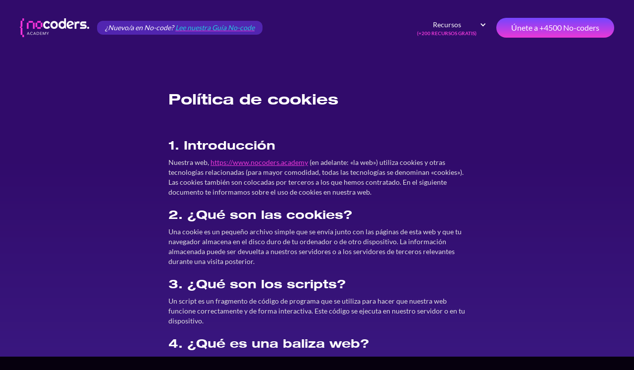

--- FILE ---
content_type: text/html
request_url: https://www.nocoders.academy/cookies
body_size: 14294
content:
<!DOCTYPE html><!-- Last Published: Fri May 02 2025 20:47:20 GMT+0000 (Coordinated Universal Time) --><html data-wf-domain="www.nocoders.academy" data-wf-page="60425c1eb924df6b282ae464" data-wf-site="5ff0ff86fdd5f7934419908c" lang="es"><head><meta charset="utf-8"/><title>Cookies — Nocoders.academy</title><meta content="Cookies — Nocoders.academy" property="og:title"/><meta content="Cookies — Nocoders.academy" property="twitter:title"/><meta content="width=device-width, initial-scale=1" name="viewport"/><link href="https://cdn.prod.website-files.com/5ff0ff86fdd5f7934419908c/css/nocoders-academy.shared.eb1be3ba8.css" rel="stylesheet" type="text/css"/><link href="https://fonts.googleapis.com" rel="preconnect"/><link href="https://fonts.gstatic.com" rel="preconnect" crossorigin="anonymous"/><script src="https://ajax.googleapis.com/ajax/libs/webfont/1.6.26/webfont.js" type="text/javascript"></script><script type="text/javascript">WebFont.load({  google: {    families: ["Inconsolata:400,700"]  }});</script><script src="https://use.typekit.net/aff2rmh.js" type="text/javascript"></script><script type="text/javascript">try{Typekit.load();}catch(e){}</script><script type="text/javascript">!function(o,c){var n=c.documentElement,t=" w-mod-";n.className+=t+"js",("ontouchstart"in o||o.DocumentTouch&&c instanceof DocumentTouch)&&(n.className+=t+"touch")}(window,document);</script><link href="https://cdn.prod.website-files.com/5ff0ff86fdd5f7934419908c/60193decd7a07bc435738336_favicon.png" rel="shortcut icon" type="image/x-icon"/><link href="https://cdn.prod.website-files.com/5ff0ff86fdd5f7934419908c/60193dfc0f8f182e1f93b4d1_webclip.png" rel="apple-touch-icon"/><link href="https://www.nocoders.academy/cookies" rel="canonical"/><!-- Cookie Consent -->
<script async src="https://cdn.jsdelivr.net/npm/@finsweet/cookie-consent@1/fs-cc.js" fs-cc-mode="opt-in"></script>

<!-- Google tag (gtag.js) -->
<script type="fs-cc" fs-cc-categories="analytics" async src="https://www.googletagmanager.com/gtag/js?id=G-LGS6XPKD9M"></script>
<script type="fs-cc" fs-cc-categories="analytics">
  window.dataLayer = window.dataLayer || [];
  function gtag(){dataLayer.push(arguments);}
  gtag('js', new Date());

  gtag('config', 'G-LGS6XPKD9M');
</script>



<!-- Hotjar Tracking Code for www.nocoders.academy 
<script type="fs-cc" fs-cc-categories="analytics">
    (function(h,o,t,j,a,r){
        h.hj=h.hj||function(){(h.hj.q=h.hj.q||[]).push(arguments)};
        h._hjSettings={hjid:2227292,hjsv:6};
        a=o.getElementsByTagName('head')[0];
        r=o.createElement('script');r.async=1;
        r.src=t+h._hjSettings.hjid+j+h._hjSettings.hjsv;
        a.appendChild(r);
    })(window,document,'https://static.hotjar.com/c/hotjar-','.js?sv=');
</script>-->

<!--<script type="text/javascript">
var _iub = _iub || [];
_iub.csConfiguration = {"consentOnContinuedBrowsing":false,"whitelabel":false,"lang":"es","siteId":2147228,"perPurposeConsent":true,"cookiePolicyId":90805678,"cookiePolicyUrl":"https://www.nocoders.academy/cookies", "banner":{ "acceptButtonDisplay":true,"customizeButtonDisplay":true,"position":"float-bottom-right","acceptButtonColor":"#ea38d7","acceptButtonCaptionColor":"white","customizeButtonColor":"#212121","customizeButtonCaptionColor":"white","textColor":"white","backgroundColor":"#7545ff" }};
</script>
<script type="text/javascript" src="//cdn.iubenda.com/cs/stable/iubenda_cs.js" charset="UTF-8" async></script>-->


<!--<script type="fs-cc" fs-cc-categories="marketing" type="text/javascript">window.$crisp=[];window.CRISP_WEBSITE_ID="900804e3-6d01-4a43-ae04-35914aaddd84";(function(){d=document;s=d.createElement("script");s.src="https://client.crisp.chat/l.js";s.async=1;d.getElementsByTagName("head")[0].appendChild(s);})();</script>-->



<style>
  
*, *::after, *::before{
	margin:0;
  	padding:0;
  	box-sizing: border-box;
}
  
/*html{
	font-size: 10px;
}*/

body{
 	-webkit-font-smoothing: antialiased; 
}
</style>

<meta name="robots" content="noindex"></head><body><div data-collapse="medium" data-animation="default" data-duration="400" data-w-id="cfc446cc-27c1-1a3e-4e7d-e791ae743858" data-easing="ease" data-easing2="ease" role="banner" class="navbar w-nav"><div class="navbar-wrapper"><div class="navbar-left"><a href="/" class="w-nav-brand"><img src="https://cdn.prod.website-files.com/5ff0ff86fdd5f7934419908c/5ff113fa58b0e424e1c00dee_Recurso%202%402x.png" loading="lazy" sizes="(max-width: 479px) 100vw, (max-width: 767px) 99vw, 100vw" srcset="https://cdn.prod.website-files.com/5ff0ff86fdd5f7934419908c/5ff113fa58b0e424e1c00dee_Recurso%202%402x-p-500.png 500w, https://cdn.prod.website-files.com/5ff0ff86fdd5f7934419908c/5ff113fa58b0e424e1c00dee_Recurso%202%402x-p-800.png 800w, https://cdn.prod.website-files.com/5ff0ff86fdd5f7934419908c/5ff113fa58b0e424e1c00dee_Recurso%202%402x-p-1080.png 1080w, https://cdn.prod.website-files.com/5ff0ff86fdd5f7934419908c/5ff113fa58b0e424e1c00dee_Recurso%202%402x-p-1600.png 1600w, https://cdn.prod.website-files.com/5ff0ff86fdd5f7934419908c/5ff113fa58b0e424e1c00dee_Recurso%202%402x-p-2000.png 2000w, https://cdn.prod.website-files.com/5ff0ff86fdd5f7934419908c/5ff113fa58b0e424e1c00dee_Recurso%202%402x.png 3181w" alt="" class="navbar-logo"/></a><div class="navbar-nocode"><div class="p3"><em>¿Nuevo/a en No-code? </em><a href="https://www.nocoders.academy/blog/que-es-nocode"><span class="green"><em>Lee nuestra Guía No-code</em></span></a></div></div></div><div class="navbar-right"><nav role="navigation" class="nav-menu w-nav-menu"><div class="navbar-nocode-responsive"><div class="p3"><em>¿Nuevo en No-code? </em><a href="https://www.nocoders.academy/blog/que-es-nocode"><span class="green"><em>Lee nuestra Guía No-code</em></span></a></div></div><div data-hover="true" data-delay="0" class="w-dropdown"><div class="nav-menu-item dropdown w-dropdown-toggle"><div class="icon w-icon-dropdown-toggle"></div><div class="navbar-link">Recursos</div><p class="soon no-margin">(+200 RECURSOS GRATIS)</p></div><nav class="dropdown-list-3 w-dropdown-list"><div class="triangle"></div><div class="submenu"><a href="/blog" class="submenu-text w-dropdown-link">Blog</a><a href="https://www.youtube.com/@FelixGonzalo" target="_blank" class="submenu-text w-inline-block"><img src="https://cdn.prod.website-files.com/5ff0ff86fdd5f7934419908c/60632b8e74d23aada0cbffe4_youtube.png" loading="lazy" alt="" class="btn-first-youtube"/><div>YouTube</div></a><a href="/herramientas-nocode" class="submenu-text w-dropdown-link">Herramientas Nocode</a><a href="/tutoriales-nocode" class="submenu-text last w-dropdown-link">Tutoriales</a></div></nav></div></nav><a href="/suscribete" class="btn-first w-inline-block"><div class="btn-text">Únete a +4500 No-coders</div></a></div><div class="menu-button w-nav-button"><div data-is-ix2-target="1" class="icon-burger" data-w-id="1b8f0598-e8d4-6590-3313-602aa7cfddba" data-animation-type="lottie" data-src="https://cdn.prod.website-files.com/5ff0ff86fdd5f7934419908c/6065d86720a466335c35414b_menu-burger.json" data-loop="0" data-direction="1" data-autoplay="0" data-renderer="svg" data-default-duration="2.5" data-duration="0" data-ix2-initial-state="0"></div></div></div></div><div class="section gradient-1"><div class="section-content"><div class="section-legal"><h1 class="heading_h1">Política de cookies</h1><div class="text-legal w-richtext"><h3><strong>1. Introducción</strong></h3><p>Nuestra web, <a href="https://www.nocoders.academy">https://www.nocoders.academy</a> (en adelante: «la web») utiliza cookies y otras tecnologías relacionadas (para mayor comodidad, todas las tecnologías se denominan «cookies»). Las cookies también son colocadas por terceros a los que hemos contratado. En el siguiente documento te informamos sobre el uso de cookies en nuestra web.</p><h3><strong>2. ¿Qué son las cookies?</strong></h3><p>Una cookie es un pequeño archivo simple que se envía junto con las páginas de esta web y que tu navegador almacena en el disco duro de tu ordenador o de otro dispositivo. La información almacenada puede ser devuelta a nuestros servidores o a los servidores de terceros relevantes durante una visita posterior.</p><h3><strong>3. ¿Qué son los scripts?</strong></h3><p>Un script es un fragmento de código de programa que se utiliza para hacer que nuestra web funcione correctamente y de forma interactiva. Este código se ejecuta en nuestro servidor o en tu dispositivo.</p><h3><strong>4. ¿Qué es una baliza web?</strong></h3><p>Una baliza web (o una etiqueta de píxel) es una pequeña e invisible pieza de texto o imagen en una web que se utiliza para hacer seguimiento del tráfico en una web. Para ello, se almacenan varios datos sobre ti mediante balizas web.</p><h3><strong>5. Cookies</strong></h3><h4>5.1 Cookies técnicas o funcionales</h4><p>Algunas cookies aseguran que ciertas partes de la web funcionen correctamente y que tus preferencias de usuario sigan recordándose. Al colocar cookies funcionales, te facilitamos la visita a nuestra web. De esta manera, no necesitas introducir repetidamente la misma información cuando visitas nuestra web y, por ejemplo, los artículos permanecen en tu cesta de la compra hasta que hayas pagado. Podemos colocar estas cookies sin tu consentimiento.</p><h4>5.2 Cookies analíticas</h4><p>Como los datos estadísticos son monitorizados anónimamente, no se pide permiso para poner cookies analíticas.</p><h4>5.3 Cookies de marketing/seguimiento</h4><p>Las cookies de marketing/seguimiento son cookies, o cualquier otra forma de almacenamiento local, usadas para crear perfiles de usuario para mostrar publicidad o para hacer el seguimiento del usuario en esta web o en varias webs con fines de marketing similares.</p><h4>5.4 Botones de medios sociales</h4><p>En nuestra web hemos incluidos botones para Facebook y Instagram promocionar páginas (p. ej. «me gusta», «pin») o compartirlas (p. ej. «tuitear») en redes sociales como Facebook y Instagram. Estos botones funcionan usando código de Facebook y Instagram ellos mismos. Este código incrusta cookies. Estos botones de redes sociales pueden almacenar y procesar cierta información, de esta manera puede ser mostrado un anuncio personalizado.</p><p>Por favor lee la política de privacidad de estas redes sociales (que puede cambiar frecuentemente) para saber que hacen con tus datos (personales) que procesan usando estas cookies. Los datos que reciben son anonimizados el máximo posible. Facebook y Instagram están ubicados en los Estados Unidos.</p><h3><strong>6. Cookies usadas</strong><br/></h3></div><div class="wrap-cookies"><div data-hover="false" data-delay="0" class="legal-dropdown w-dropdown"><div class="dropdown-toggle w-dropdown-toggle"><div class="w-icon-dropdown-toggle"></div><div><strong> Hosting e infraestructura de backend</strong></div></div><nav class="dropdown-list w-dropdown-list"><div class="rich-text-dropdown w-richtext"><p>Este tipo de servicios tienen por finalidad el alojamiento de Datos y archivos para permitir que esta Aplicación funcione y sea distribuida, así como para proporcionar una infrastructura lista para operar que permita poner en marcha diversas funcionalidades o partes de esta Aplicación.</p><p>Algunos servicios de los enumerados más adelante, en su caso, pueden funcionar mediante servidores geográficamente distribuidos, lo que dificulta la determinación de la localización exacta en la que se almacenan los Datos personales.</p><h4><strong>- iubenda Consent Solution (iubenda srl)</strong></h4><p>iubenda Consent Solution es un servicio para facilitar la recogida y gestión de las pruebas de consentimiento prestado por iubenda srl.</p><p>Datos Personales tratados: Datos comunicados durante el uso del servicio.</p></div></nav></div><div data-hover="false" data-delay="0" class="legal-dropdown w-dropdown"><div class="dropdown-toggle w-dropdown-toggle"><div class="w-icon-dropdown-toggle"></div><div><strong>Estadísticas</strong></div></div><nav class="dropdown-list w-dropdown-list"><div class="rich-text-dropdown w-richtext"><p>Los servicios contenidos en esta sección permiten al Titular monitorizar y analizar el tráfico web y pueden ser utilizados para rastrear el comportamiento del Usuario.</p><p><br/></p><h4>- <strong>Google Analytics (Google LLC)</strong></h4><p>Google Analytics es un servicio de análisis web prestado por Google LLC (“Google”). Google utiliza los Datos recogidos para rastrear y examinar el uso de esta Aplicación, para preparar informes de sus actividades y compartirlos con otros servicios de Google.</p><p>Google puede utilizar los Datos recogidos para contextualizar y personalizar los anuncios de su propia red de publicidad. </p><p>Datos Personales tratados: Datos de uso; Rastreador.</p><p>‍<br/></p><h4><strong>- Hotjar Form Analysis &amp; Conversion Funnels (Hotjar Ltd.)</strong>‍</h4><p>Hotjar es un servicio de estadísticas prestado por Hotjar Ltd.</p><p>Hotjar permite solicitudes “Do Not Track”. Hotjar ejecuta las solicitudes genéricas de No Hacer Seguimiento (&quot;Do Not Track&quot;). Esto significa que su navegador puede indicar al script de Hotjar que no recoja ningún Dato del Usuario. Esta opción de configuración está disponible en los principales navegadores. Accede al <a href="https://www.hotjar.com/legal/compliance/opt-out">enlace de exclusión (opt-out) de Hotjar aquí</a>.</p><p>Datos Personales tratados: Datos de uso; Rastreador.</p><p>‍</p></div></nav></div><div data-hover="false" data-delay="0" class="legal-dropdown w-dropdown"><div class="dropdown-toggle w-dropdown-toggle"><div class="w-icon-dropdown-toggle"></div><div><strong>Heat mapping y grabación de sesiones</strong></div></div><nav class="dropdown-list w-dropdown-list"><div class="rich-text-dropdown w-richtext"><p>Los servicios de heat mapping se utilizan para mostrar las áreas de esta Aplicación con las que los Usuarios interactúan con más frecuencia. Esto muestra dónde se encuentran los puntos de interés. Estos servicios permiten monitorizar y analizar el tráfico web, así como hacer un seguimiento del comportamiento de los Usuarios.<br/>Es posible que algunos de estos servicios graben las sesiones y que estén disponibles para su reproducción visual posterior.</p><p>‍<br/></p><h4><strong>- Hotjar Heat Maps &amp; Recordings (Hotjar Ltd.)</strong></h4><p>Hotjar es un servicio de heat mapping y de grabación de sesiones prestado por Hotjar Ltd.</p><p>Hotjar ejecuta las solicitudes genéricas de No Hacer Seguimiento (&quot;Do Not Track&quot;). Esto significa que su navegador puede indicar al script de Hotjar que no recoja ningún Dato del Usuario. Esta opción de 	configuración está disponible en los principales navegadores. Accede al <a href="https://www.hotjar.com/legal/compliance/opt-out">enlace de exclusión (opt-out) de Hotjar aquí</a>.</p><p>Datos Personales tratados: Datos de uso; distintas clases de Datos, según se especifica en la Política de Privacidad del servicio; Rastreador.</p></div></nav></div><div data-hover="false" data-delay="0" class="legal-dropdown w-dropdown"><div class="dropdown-toggle w-dropdown-toggle"><div class="w-icon-dropdown-toggle"></div><div><strong>Interacciones con las plataformas de sondeos online</strong></div></div><nav class="dropdown-list w-dropdown-list"><div class="rich-text-dropdown w-richtext"><p>Este tipo de servicios permiten a los Usuarios interactuar con plataformas de sondeos online de terceros directamente desde las páginas de esta Aplicación.<br/>En caso de que se instale uno de estos servicios, es posible que aunque los Usuarios no utilicen el servicio, éste recoja Datos de Uso y navegación relativos a las páginas en las que estén instalados.<br/></p><h4><strong>- Hotjar Poll &amp; Survey widgets (Hotjar Ltd.)</strong></h4><p>Los widgets Hotjar Poll &amp; Survey son servicios que permiten la interacción con la plataforma Hotjar proporcionados por Hotjar Ltd.</p><p>Hotjar ejecuta las solicitudes genéricas de No Hacer Seguimiento (&quot;Do Not Track&quot;). Esto significa que su navegador puede indicar al script de Hotjar que no recoja ningún Dato del Usuario. Esta opción de configuración está disponible en los principales navegadores. Accede al <a href="https://www.hotjar.com/legal/compliance/opt-out">enlace de exclusión (opt-out) de Hotjar aquí</a>.</p><p>Datos Personales tratados: Datos de uso; distintas clases de Datos; Rastreador.</p></div></nav></div><div data-hover="false" data-delay="0" class="legal-dropdown w-dropdown"><div class="dropdown-toggle w-dropdown-toggle"><div class="w-icon-dropdown-toggle"></div><div><strong>Interacción con plataformas de recogida de datos y otros terceros</strong></div></div><nav class="dropdown-list w-dropdown-list"><div class="rich-text-dropdown w-richtext"><p>Este tipo de servicios permite a los Usuarios interactuar con plataformas de recogida de datos u otros servicios directamente desde las páginas de esta Aplicación con el fin de almacenar y reutilizar datos.<br/>En caso de que se instale uno de estos servicios, es posible que este recoja Datos de Uso y de navegación relativos a las páginas en las que esté instalado, aunque los Usuarios no utilicen activamente el servicio.</p><p>‍<br/></p><h4><strong>- Hotjar Recruit User Testers (Hotjar Ltd.)</strong></h4><p>El widget Hotjar Recruit User Testers es un servicio para interactuar con la plataforma de recogida de datos proporcionada por Hotjar Ltd.</p><p>Hotjar ejecuta las solicitudes genéricas de No Hacer Seguimiento (&quot;Do Not Track&quot;). Esto significa que su navegador puede indicar al script de Hotjar que no recoja ningún Dato del Usuario. Esta opción de configuración está disponible en los principales navegadores. Accede al <a href="https://www.hotjar.com/legal/compliance/opt-out">enlace de exclusión (opt-out) de Hotjar aquí</a>.</p><p>Datos Personales tratados: Datos de uso; distintas clases de Datos; Rastreador.</p></div></nav></div><div data-hover="false" data-delay="0" class="legal-dropdown w-dropdown"><div class="dropdown-toggle w-dropdown-toggle"><div class="w-icon-dropdown-toggle"></div><div><strong>Test de rendimiento de contenidos y funcionalidades (A/B testing)</strong></div></div><nav class="dropdown-list w-dropdown-list"><div class="rich-text-dropdown w-richtext"><p>Los servicios contenidos en esta sección permiten al Titular rastrear y analizar la respuesta del Usuario en términos de tráfico web o comportamiento, en relación con las modificaciones de la estructura, del texto o de cualquier otro componente de esta Aplicación.<strong>‍</strong></p><h4><strong>- Google Optimize (Google LLC)</strong>‍</h4><p>Google Optimize es un servicio de A/B testing prestado por Google LLC (&quot;Google&quot;). Google puede utilizar los Datos recogidos para contextualizar y personalizar los anuncios de su propia red de publicidad.</p><p>Datos Personales tratados: Datos de uso; Rastreador.<strong>‍</strong></p><p>‍</p><h4><strong>- Google Optimize 360 (Google LLC)</strong>‍</h4><p>Google Optimize 360 es un servicio de A/B testing prestado por Google LLC (&quot;Google&quot;). Este servicio permite al Titular dirigirse a grupos de Usuarios sobre la base de su uso pasado de esta web. Los Usuarios que <a href="https://tools.google.com/dlpage/gaoptout?hl">deshabiliten</a> el seguimiento de Google Analytics no serán incluidos en los experimentos creados en Google Optimize 360. Google puede utilizar los Datos recogidos 	para contextualizar y personalizar los anuncios de su propia red de publicidad.</p><p>Datos Personales tratados: Datos de uso; Rastreador.<br/></p></div></nav></div><div data-hover="false" data-delay="0" class="legal-dropdown w-dropdown"><div class="dropdown-toggle w-dropdown-toggle"><div class="w-icon-dropdown-toggle"></div><div><strong>Contactar con el usuario</strong></div></div><nav class="dropdown-list w-dropdown-list"><div class="rich-text-dropdown w-richtext"><h4><strong>- Lista de correo o newsletter</strong></h4><p>Al registrarse en la lista de correo o el newsletter, la dirección de correo electrónico del Usuario será incluida automáticamente en una lista de contactos a los que se les podrán remitir mensajes de correo electrónico con información comercial o promocional relativa a esta web. Su dirección de correo electrónico también podrá ser incluida en esta lista a raíz de registrarse en esta web o tras realizar una compra.</p><p>Datos Personales tratados: apellido(s).<br/></p><h4><strong>- Formulario de contacto</strong></h4><p>Al rellenar el formulario de contacto con sus Datos, el Usuario autoriza a esta web a utilizar dichos datos para responder a solicitudes de información, de presupuestos o de cualquier otro tipo que esté indicado en el encabezamiento del formulario.</p><p>Datos Personales tratados: apellido(s); dirección de correo electrónico; nombre; número de teléfono.<br/></p></div></nav></div><div data-hover="false" data-delay="0" class="legal-dropdown w-dropdown"><div class="dropdown-toggle w-dropdown-toggle"><div class="w-icon-dropdown-toggle"></div><div><strong>Gestión de contactos y envío de mensajes</strong></div></div><nav class="dropdown-list w-dropdown-list"><div class="rich-text-dropdown w-richtext"><p>Este tipo de servicios permiten gestionar una base de datos de direcciones de correo electrónico, números de teléfono u otra información de contacto para comunicarse con el Usuario.<br/>También es posible que estos servicios recojan datos relativos a la fecha y la hora en las que el Usuario visualizó el mensaje, así como sobre las interacciones del Usuario con dicho mensaje, tales como clicar en enlaces insertados en el mensaje.</p><p><br/></p><h4><strong>- MailerLite, Inc.</strong></h4><p>MailerLite es un servicio de gestión de correo electrónico y de envío de mensajes prestado por MailerLite, Inc.</p><p>Datos Personales tratados: dirección de correo electrónico.<br/></p></div></nav></div><div data-hover="false" data-delay="0" class="legal-dropdown w-dropdown"><div class="dropdown-toggle w-dropdown-toggle"><div class="w-icon-dropdown-toggle"></div><div><strong>Gestión de etiquetas</strong></div></div><nav class="dropdown-list w-dropdown-list"><div class="rich-text-dropdown w-richtext"><p>Este tipo de servicio ayuda al Titular a gestionar las etiquetas o scripts que se necesitan en esta Aplicación de forma centralizada.<br/>Esto supone que los Datos de los Usuarios pasan a través de estos servicios, lo que puede derivar en la retención de dichos Datos.<br/><strong>‍</strong></p><h4><strong>- Google Tag Manager (Google LLC)</strong></h4><p>Google Tag Manager es un servicio de gestión de etiquetas prestado por Google LLC.</p><p>Datos Personales tratados: Datos de uso.</p><p><br/></p></div></nav></div><div data-hover="false" data-delay="0" class="legal-dropdown w-dropdown"><div class="dropdown-toggle w-dropdown-toggle"><div class="w-icon-dropdown-toggle"></div><div><strong>Servicios de plataforma y de alojamiento</strong></div></div><nav class="dropdown-list w-dropdown-list"><div class="rich-text-dropdown w-richtext"><p>Estos servicios tienen como propósito alojar y ejecutar los componentes clave de esta Aplicación, por lo que permiten la prestación de esta Aplicación desde una plataforma unificada. Estas plataformas proporcionan al Titular una amplia gama de herramientas (p. ej.: estadísticas, registro de usuarios, comentarios, gestión de bases de datos, comercio electrónico, tramitación de pagos) que implican la 	recogida y el tratamiento de Datos Personales.<br/>Algunos de estos servicios funcionan a través de servidores distribuidos geográficamente, por lo que es difícil determinar la ubicación real en la que se almacenan los Datos Personales.</p><p><br/></p><h4><strong>- Webflow (Webflow, Inc.)</strong></h4><p>Webflow es una plataforma ofrecida por Webflow, Inc. que permite al Titular diseñar, ejecutar y alojar esta web. Webflow es altamente personalizable y puede alojar varias páginas web, desde blogs sencillos a plataformas complejas de comercio electrónico.</p><p>Datos Personales tratados: distintas clases de Datos, según se especifica en la Política de Privacidad del servicio.<br/></p></div></nav></div></div><div class="text-legal w-richtext"><h3><strong>7. Consentimiento</strong></h3><p>Cuando visites nuestra web por primera vez, te mostraremos una ventana emergente con una explicación sobre las cookies. Tan pronto como hagas clic en «Aceptar», aceptas que usemos las categorías de cookies y plugins que has seleccionado en la ventana emergente, tal y como se describe en esta política de cookies. Puedes desactivar el uso de cookies a través de tu navegador, pero, por favor, ten en cuenta que nuestra web puede dejar de funcionar correctamente.</p><h3><strong>9. Activación, desactivación y eliminación de cookies</strong></h3><p>Puedes utilizar tu navegador de Internet para eliminar las cookies de forma automática o manual. También puedes especificar que ciertas cookies no pueden ser colocadas. Otra opción es cambiar los ajustes de tu navegador de Internet para que recibas un mensaje cada vez que se coloca una cookie. Para obtener más información sobre estas opciones, consulta las instrucciones de la sección «Ayuda» de tu navegador.</p><p>Ten en cuenta que nuestra web puede no funcionar correctamente si todas las cookies están desactivadas. Si borras las cookies de tu navegador, se volverán a colocar después de tu consentimiento cuando vuelvas a visitar nuestras webs.</p><h3><strong>10. Detalles de contacto</strong></h3><p>Para preguntas y/o comentarios sobre nuestra política de cookies y esta declaración, por favor, contacta con nosotros usando los siguientes datos de contacto:</p><p>Jose Felix Gonzalo</p><p>Website: <a href="https://www.nocoders.academy">https://www.nocoders.academy</a></p><p>Email: nocoders.academy@gmail.com<br/></p></div></div></div></div><div class="responsive-style w-embed"><style>

.card-wrap{
	backdrop-filter: blur(40px);
}
  
.btn-first::before{
	position: absolute;
  width: 100%;
  height: 100%;
  content: "";
  top: 0;
  right: 0;
  left: 0;
  bottom: 0;
	background-image: linear-gradient(to top, #ea38d7, #ea38d7, #7545ff 130%);
  z-index: 1;
  transition: opacity 0.5s linear;
  opacity: 0;
  border-radius: 25px;
}
  
.btn-first:hover::before{
	opacity: 1;
}

.btn-play::before{
	position: absolute;
  width: 100%;
  height: 100%;
  content: "";
  top: 0;
  right: 0;
  left: 0;
  bottom: 0;
	background-image: url("https://assets.website-files.com/5ff0ff86fdd5f7934419908c/5ff770f2733a79e05b0335f5_arrow-play.png"), linear-gradient(to top, #ea38d7, #ea38d7, #7545ff 130%);;
  background-position: 30px 50%, 0px 0px;
  background-size: auto, auto;
  background-repeat: no-repeat, repeat;
  z-index: 1;
  transition: opacity 0.5s linear;
  opacity: 0;
  border-radius: 25px;  
}

.btn-play:hover::before{
	opacity: 1;
}
  
html{
	font-size: 62.5%;
}

@media (max-width:768px){
	html{
		font-size: 50%;
  }

}


pre {
 white-space: pre-wrap;       
 white-space: -moz-pre-wrap; 
 white-space: -pre-wrap;      
 white-space: -o-pre-wrap;   
 word-wrap: break-word;       
}

.fs-cc-manager_button{
	visibility: hidden;
}

</style></div><div class="section-footer"><div class="footer-wrapper landing"><div class="footer-grid footer-grid-landing"><div id="w-node-e91a9603-c4cd-ba04-79cb-2de02294474d-2294474a" class="footer-grid-wrap"><div class="footer-logo"><img src="https://cdn.prod.website-files.com/5ff0ff86fdd5f7934419908c/5ff113fa58b0e424e1c00dee_Recurso%202%402x.png" loading="lazy" sizes="130px" srcset="https://cdn.prod.website-files.com/5ff0ff86fdd5f7934419908c/5ff113fa58b0e424e1c00dee_Recurso%202%402x-p-500.png 500w, https://cdn.prod.website-files.com/5ff0ff86fdd5f7934419908c/5ff113fa58b0e424e1c00dee_Recurso%202%402x-p-800.png 800w, https://cdn.prod.website-files.com/5ff0ff86fdd5f7934419908c/5ff113fa58b0e424e1c00dee_Recurso%202%402x-p-1080.png 1080w, https://cdn.prod.website-files.com/5ff0ff86fdd5f7934419908c/5ff113fa58b0e424e1c00dee_Recurso%202%402x-p-1600.png 1600w, https://cdn.prod.website-files.com/5ff0ff86fdd5f7934419908c/5ff113fa58b0e424e1c00dee_Recurso%202%402x-p-2000.png 2000w, https://cdn.prod.website-files.com/5ff0ff86fdd5f7934419908c/5ff113fa58b0e424e1c00dee_Recurso%202%402x.png 3181w" alt="" class="logo"/></div></div><div id="w-node-e91a9603-c4cd-ba04-79cb-2de022944750-2294474a" class="footer-grid-wrap"><p class="footer-menu-item sign">Hecho con ❤️ con herramientas No code</p></div><div id="w-node-e91a9603-c4cd-ba04-79cb-2de022944753-2294474a" class="footer-bottom"><p class="footer-bottom-text">© 2020 Nocoders.academy</p><div class="footer-legal"><a href="/politica-de-privacidad" class="footer-legal-item">Política de privacidad</a><p class="bullet-legal">·</p><a href="/aviso-legal" class="footer-legal-item">Aviso legal</a><p class="bullet-legal">·</p><a href="/cookies" aria-current="page" class="footer-legal-item w--current">Cookies</a></div></div></div></div></div><div class="c-cookie_wrapper"><div fs-cc="banner" class="fs-cc-banner_component"><div class="fs-cc-banner_container"><div class="fs-cc-banner_title">Nota Informativa</div><div class="fs-cc-banner_text cc-white cc-mb-24">Nosotros y terceros seleccionados utilizamos cookies o tecnologías similares con fines técnicos y, con su consentimiento, para otras finalidades según se especifica en la <a href="https://www.nocoders.academy/cookies" target="_blank" class="fs-cc-banner-link">política de cookies</a>. Denegar el consentimiento puede provocar que las características relacionadas no estén disponibles.<br/>Puede consentir el uso de dichas tecnologías utilizando el botón de “Aceptar” o cerrando la presente nota informativa.</div><div class="fs-cc-banner_buttons-wrapper"><a fs-cc="allow" href="#" class="fs-cc-banner_button cc-full-width w-button">Aceptar</a><a fs-cc="open-preferences" href="#" class="fs-cc-banner_button cc-full-width cc-preferences">Saber más y personalizar</a><div fs-cc="close" class="fs-cc-banner_close"><div class="fs-cc-banner_close-icon w-embed"><svg fill="currentColor" aria-hidden="true" focusable="false" viewBox="0 0 16 16">
	<path d="M9.414 8l4.293-4.293-1.414-1.414L8 6.586 3.707 2.293 2.293 3.707 6.586 8l-4.293 4.293 1.414 1.414L8 9.414l4.293 4.293 1.414-1.414L9.414 8z"></path>
</svg></div></div></div></div><div fs-cc="interaction" class="fs-cc-banner_trigger"></div></div><div fs-cc="manager" class="fs-cc-manager_component"><div fs-cc="open-preferences" class="fs-cc-manager_button"><div class="fs-cc-manager_icon w-embed"><svg viewBox="0 0 54 54" fill="none" xmlns="http://www.w3.org/2000/svg">
<g clip-path="url(#clip0)">
<path d="M52.631 30.3899C52.229 30.4443 51.8161 30.4769 51.3924 30.4769C47.5135 30.4769 44.2322 27.9344 43.1022 24.4358C42.9066 23.8382 42.4177 23.371 41.7984 23.2624C35.3553 22.0346 30.4877 16.3847 30.4877 9.5831C30.4877 6.72555 31.3461 4.07445 32.8237 1.86881C33.1714 1.34728 32.8781 0.641046 32.2588 0.521529C30.5529 0.173843 28.8036 0 27 0C12.093 0 0 12.093 0 27C0 41.907 12.093 54 27 54C40.4402 54 51.5553 44.2213 53.6415 31.3678C53.7392 30.7811 53.2068 30.303 52.631 30.3899Z" fill="#4264D1"/>
<path d="M14.8093 21.7738C16.7355 21.7738 18.297 20.2123 18.297 18.2861C18.297 16.3599 16.7355 14.7984 14.8093 14.7984C12.883 14.7984 11.3215 16.3599 11.3215 18.2861C11.3215 20.2123 12.883 21.7738 14.8093 21.7738Z" fill="#6CE2FF"/>
<path d="M16.5477 38.3215C17.9879 38.3215 19.1554 37.154 19.1554 35.7138C19.1554 34.2737 17.9879 33.1062 16.5477 33.1062C15.1075 33.1062 13.9401 34.2737 13.9401 35.7138C13.9401 37.154 15.1075 38.3215 16.5477 38.3215Z" fill="#6CE2FF"/>
<path d="M38.2129 7.06237L37.963 8.56177C37.7565 9.78953 38.4519 10.9956 39.6254 11.441L41.8419 12.2668C43.2978 12.8101 44.9167 11.9626 45.297 10.4523L46.0901 7.3014C46.5791 5.33481 44.7429 3.58551 42.8089 4.16137L40.06 4.98712C39.093 5.26961 38.3759 6.07364 38.2129 7.06237Z" fill="#6CE2FF"/>
<path d="M47.0354 16.5477L45.9815 17.0692C45.1557 17.4821 44.7972 18.4708 45.1557 19.3183L46.0032 21.2958C46.5139 22.4909 48.1111 22.7191 48.9477 21.7195L50.3058 20.0897C50.9469 19.3183 50.8056 18.1774 50.0125 17.5799L48.8608 16.7106C48.3284 16.3195 47.6221 16.2543 47.0354 16.5477Z" fill="#6CE2FF"/>
<path d="M52.2615 13.06C53.2216 13.06 53.9999 12.2816 53.9999 11.3215C53.9999 10.3614 53.2216 9.5831 52.2615 9.5831C51.3014 9.5831 50.5231 10.3614 50.5231 11.3215C50.5231 12.2816 51.3014 13.06 52.2615 13.06Z" fill="#6CE2FF"/>
<path d="M30.2704 50.7296C15.3634 50.7296 3.27042 38.6366 3.27042 23.7296C3.27042 17.1018 5.66076 11.039 9.61569 6.34528C3.73763 11.2998 0 18.7099 0 27C0 41.907 12.093 54 27 54C35.2901 54 42.7002 50.2732 47.6439 44.3952C42.9501 48.3501 36.8873 50.7296 30.2704 50.7296Z" fill="#4264D1"/>
<path d="M42.2222 10.2459C40.7662 9.70263 39.897 8.19236 40.1469 6.64951L40.4403 4.86761L40.0274 4.98713C39.0712 5.26963 38.365 6.07365 38.202 7.06238L37.9521 8.56178C37.7457 9.78955 38.4411 10.9956 39.6145 11.4411L41.831 12.2668C43.0044 12.7014 44.2648 12.2342 44.9167 11.2563L42.2222 10.2459Z" fill="#4264D1"/>
<path d="M47.8612 20.1658L46.905 17.9276C46.7203 17.5038 46.7095 17.0584 46.8181 16.6455L45.9815 17.0692C45.1557 17.4821 44.7972 18.4708 45.1557 19.3183L46.0032 21.2958C46.5139 22.491 48.1111 22.7191 48.9477 21.7195L49.2845 21.3175C48.6869 21.198 48.1328 20.8069 47.8612 20.1658Z" fill="#4264D1"/>
<path d="M16.6563 19.9268C14.7332 19.9268 13.1686 18.3622 13.1686 16.4391C13.1686 15.961 13.2664 15.4938 13.4402 15.0809C12.1907 15.6133 11.3107 16.8519 11.3107 18.2861C11.3107 20.2093 12.8753 21.7739 14.7984 21.7739C16.2435 21.7739 17.4821 20.8938 18.0036 19.6443C17.6016 19.829 17.1344 19.9268 16.6563 19.9268Z" fill="white"/>
<path d="M17.9059 36.9634C16.4608 36.9634 15.2982 35.79 15.2982 34.3557C15.2982 33.9863 15.3743 33.6386 15.5155 33.3235C14.592 33.7256 13.9401 34.6491 13.9401 35.7248C13.9401 37.1698 15.1135 38.3324 16.5477 38.3324C17.6234 38.3324 18.5469 37.6805 18.9489 36.757C18.623 36.8873 18.2753 36.9634 17.9059 36.9634Z" fill="white"/>
<path d="M33.0954 41.8093C35.0216 41.8093 36.5831 40.2477 36.5831 38.3215C36.5831 36.3953 35.0216 34.8338 33.0954 34.8338C31.1692 34.8338 29.6077 36.3953 29.6077 38.3215C29.6077 40.2477 31.1692 41.8093 33.0954 41.8093Z" fill="#6CE2FF"/>
<path d="M34.9425 39.9513C33.0193 39.9513 31.4547 38.3867 31.4547 36.4636C31.4547 35.9855 31.5525 35.5183 31.7264 35.1054C30.4769 35.6378 29.5968 36.8765 29.5968 38.3107C29.5968 40.2338 31.1614 41.7984 33.0845 41.7984C34.5296 41.7984 35.7682 40.9183 36.2898 39.6688C35.8877 39.8535 35.4314 39.9513 34.9425 39.9513Z" fill="white"/>
<path d="M27.8063 22.9281C27.9601 21.9804 27.3165 21.0874 26.3688 20.9336C25.421 20.7798 24.5281 21.4234 24.3743 22.3711C24.2205 23.3188 24.864 24.2118 25.8118 24.3656C26.7595 24.5194 27.6525 23.8758 27.8063 22.9281Z" fill="#6CE2FF"/>
<path d="M42.6785 35.6487C42.798 35.6487 42.9284 35.6161 43.0371 35.5618C43.4391 35.3553 43.602 34.8664 43.4065 34.4644L42.5373 32.726C42.3308 32.3239 41.8419 32.161 41.4399 32.3565C41.0379 32.563 40.8749 33.0519 41.0705 33.4539L41.9397 35.1924C42.0918 35.4857 42.3743 35.6487 42.6785 35.6487Z" fill="white"/>
<path d="M33.0954 30.4225C33.2149 30.4225 33.3453 30.39 33.4539 30.3356L35.1923 29.4664C35.5944 29.26 35.7573 28.771 35.5618 28.369C35.3553 27.967 34.8664 27.804 34.4644 27.9996L32.726 28.8688C32.3239 29.0753 32.161 29.5642 32.3565 29.9662C32.5087 30.2596 32.802 30.4225 33.0954 30.4225Z" fill="white"/>
<path d="M8.85515 28.2386C8.9964 28.5211 9.28976 28.6841 9.58312 28.6841C9.70263 28.6841 9.83302 28.6515 9.94167 28.5972C10.3437 28.3908 10.5067 27.9018 10.3111 27.4998L9.44187 25.7614C9.23543 25.3594 8.7465 25.1964 8.34449 25.392C7.94247 25.5984 7.7795 26.0873 7.97507 26.4894L8.85515 28.2386Z" fill="white"/>
<path d="M22.2845 41.9505L20.5461 42.8197C20.1441 43.0262 19.9811 43.5151 20.1767 43.9171C20.3179 44.1996 20.6113 44.3626 20.9046 44.3626C21.0242 44.3626 21.1545 44.33 21.2632 44.2757L23.0016 43.4064C23.4036 43.2 23.5666 42.7111 23.371 42.3091C23.1755 41.907 22.6865 41.7441 22.2845 41.9505Z" fill="white"/>
<path d="M23.2189 9.00724L22.3497 8.13802C22.0346 7.82293 21.5131 7.82293 21.198 8.13802C20.8829 8.45311 20.8829 8.97464 21.198 9.28973L22.0672 10.1589C22.2302 10.3219 22.4366 10.398 22.6431 10.398C22.8495 10.398 23.0559 10.3219 23.2189 10.1589C23.5449 9.84385 23.5449 9.32233 23.2189 9.00724Z" fill="white"/>
<path d="M19.4596 28.1626C19.1445 28.4777 19.1445 28.9992 19.4596 29.3143L20.3288 30.1835C20.4918 30.3465 20.6982 30.4226 20.9047 30.4226C21.1111 30.4226 21.3175 30.3465 21.4805 30.1835C21.7956 29.8684 21.7956 29.3469 21.4805 29.0318L20.6113 28.1626C20.2853 27.8475 19.7747 27.8475 19.4596 28.1626Z" fill="white"/>
<path d="M29.6729 47.0354V47.9046C29.6729 48.3501 30.0423 48.7195 30.4877 48.7195C30.9332 48.7195 31.3026 48.3501 31.3026 47.9046V47.0354C31.3026 46.5899 30.9332 46.2205 30.4877 46.2205C30.0423 46.2205 29.6729 46.5791 29.6729 47.0354Z" fill="white"/>
<path d="M25.8374 15.3851L26.7067 14.5159C27.0217 14.2008 27.0217 13.6793 26.7067 13.3642C26.3916 13.0491 25.87 13.0491 25.5549 13.3642L24.6857 14.2334C24.3706 14.5485 24.3706 15.07 24.6857 15.3851C24.8487 15.5481 25.0551 15.6241 25.2616 15.6241C25.468 15.6241 25.6745 15.5372 25.8374 15.3851Z" fill="white"/>
</g>
<defs>
<clipPath id="clip0">
<rect width="54" height="54" fill="white"/>
</clipPath>
</defs>
</svg></div></div><div fs-cc="interaction" class="fs-cc-manager_trigger"></div></div><div fs-cc-scroll="disable" fs-cc="preferences" class="fs-cc-prefs_component w-form"><form id="cookie-preferences" name="wf-form-Cookie-Preferences" data-name="Cookie Preferences" method="get" class="fs-cc-prefs_form" data-wf-page-id="60425c1eb924df6b282ae464" data-wf-element-id="c6f5d0bb-e137-912b-471c-7a53fa047ca4"><div fs-cc="close" class="fs-cc-prefs_close"><div class="fs-cc-prefs_close-icon w-embed"><svg fill="currentColor" aria-hidden="true" focusable="false" viewBox="0 0 16 24">
	<path d="M9.414 8l4.293-4.293-1.414-1.414L8 6.586 3.707 2.293 2.293 3.707 6.586 8l-4.293 4.293 1.414 1.414L8 9.414l4.293 4.293 1.414-1.414L9.414 8z"></path>
</svg></div></div><div class="fs-cc-prefs_content"><div class="fs-cc-prefs_space-small"><div class="fs-cc-prefs_title">Sus preferencias de consentimiento</div></div><div class="fs-cc-prefs_space-small"><div class="fs-cc-prefs_text">El siguiente panel le permite personalizar sus preferencias de consentimiento para cualquier tecnología de seguimiento utilizada para ayudarnos a conseguir las características y actividades descritas a continuación. Para obtener más información sobre cómo nos ayudan estos rastreadores y cómo funcionan, consulte la política de cookies. Puede revisar y modificar sus elecciones en cualquier momento. Por favor tenga en cuenta que denegar el consentimiento para una finalidad concreta puede provocar que las características relacionadas no estén disponibles.</div></div><div class="fs-cc-prefs_space-medium"><a fs-cc="deny" href="#" class="fs-cc-prefs_button fs-cc-button-alt w-button">Rechazar todo</a><a fs-cc="allow" href="#" class="fs-cc-prefs_button w-button">Aceptar todo</a></div><div class="fs-cc-prefs_space-small"><div class="fs-cc-prefs_title">Gestiona tus preferencias de consentimiento por categoría</div></div><div class="fs-cc-prefs_option"><div class="fs-cc-prefs_toggle-wrapper"><div class="fs-cc-prefs_label"><strong>Estrictamente necesario</strong></div><div class="fs-cc-prefs_text"><strong>Siempre activas</strong></div></div><div class="fs-cc-prefs_text">Estos rastreadores se utilizan para actividades que son estrictamente necesarias para gestionar o prestar el servicio que usted nos ha solicitado y, por tanto, no exigen su consentimiento.<br/></div></div><div class="fs-cc-prefs_option"><div class="fs-cc-prefs_toggle-wrapper"><div class="fs-cc-prefs_label">Marketing</div><label class="w-checkbox fs-cc-prefs_checkbox-field"><input type="checkbox" id="marketing-2" name="marketing-2" data-name="Marketing 2" fs-cc-checkbox="marketing" class="w-checkbox-input fs-cc-prefs_checkbox"/><span for="marketing-2" class="fs-cc-prefs_checkbox-label w-form-label">Essential</span><div class="fs-cc-prefs_toggle"></div></label></div><div class="fs-cc-prefs_text">Estos elementos se utilizan para ofrecer publicidad que es más relevante para usted y sus intereses. También pueden usarse para limitar la cantidad de veces que ve un anuncio y medir la efectividad de las campañas publicitarias. Las redes publicitarias suelen colocarlos con el permiso del operador del sitio web.<br/></div></div><div class="fs-cc-prefs_option"><div class="fs-cc-prefs_toggle-wrapper"><div class="fs-cc-prefs_label">Personalización<br/></div><label class="w-checkbox fs-cc-prefs_checkbox-field"><input type="checkbox" id="personalization-2" name="personalization-2" data-name="Personalization 2" fs-cc-checkbox="personalization" class="w-checkbox-input fs-cc-prefs_checkbox"/><span for="personalization-2" class="fs-cc-prefs_checkbox-label w-form-label">Essential</span><div class="fs-cc-prefs_toggle"></div></label></div><div class="fs-cc-prefs_text">Estos elementos permiten que el sitio web recuerde las elecciones que realiza (como su nombre de usuario, idioma o la región en la que se encuentra) y proporciona funciones mejoradas y más personales. Por ejemplo, un sitio web puede proporcionarle informes meteorológicos locales o noticias de tráfico al almacenar datos sobre su ubicación actual.<br/></div></div><div class="fs-cc-prefs_option"><div class="fs-cc-prefs_toggle-wrapper"><div class="fs-cc-prefs_label">Analítica</div><label class="w-checkbox fs-cc-prefs_checkbox-field"><input type="checkbox" id="analytics-2" name="analytics-2" data-name="Analytics 2" fs-cc-checkbox="analytics" class="w-checkbox-input fs-cc-prefs_checkbox"/><span for="analytics-2" class="fs-cc-prefs_checkbox-label w-form-label">Essential</span><div class="fs-cc-prefs_toggle"></div></label></div><div class="fs-cc-prefs_text">Estos elementos ayudan al operador del sitio web a comprender cómo funciona su sitio web, cómo interactúan los visitantes con el sitio y si puede haber problemas técnicos. Este tipo de almacenamiento generalmente no recopila información que identifique a un visitante.</div></div><div class="fs-cc-prefs_buttons-wrapper"><a fs-cc="submit" href="#" class="fs-cc-prefs_button w-button">Guardar y continuar</a></div><input type="submit" data-wait="Please wait..." class="fs-cc-prefs_submit-hide w-button" value="Submit"/><div class="w-embed"><style>
/* smooth scrolling on iOS devices */
.fs-cc-prefs_content{-webkit-overflow-scrolling: touch}
</style></div></div></form><div class="w-form-done"></div><div class="w-form-fail"></div><div fs-cc="close" class="fs-cc-prefs_overlay"></div><div fs-cc="interaction" class="fs-cc-prefs_trigger"></div></div></div><script src="https://d3e54v103j8qbb.cloudfront.net/js/jquery-3.5.1.min.dc5e7f18c8.js?site=5ff0ff86fdd5f7934419908c" type="text/javascript" integrity="sha256-9/aliU8dGd2tb6OSsuzixeV4y/faTqgFtohetphbbj0=" crossorigin="anonymous"></script><script src="https://cdn.prod.website-files.com/5ff0ff86fdd5f7934419908c/js/nocoders-academy.schunk.b7cad701f94860c2.js" type="text/javascript"></script><script src="https://cdn.prod.website-files.com/5ff0ff86fdd5f7934419908c/js/nocoders-academy.schunk.8a31833970af077c.js" type="text/javascript"></script><script src="https://cdn.prod.website-files.com/5ff0ff86fdd5f7934419908c/js/nocoders-academy.b8df6086.a70b42c9f627262b.js" type="text/javascript"></script></body></html>

--- FILE ---
content_type: text/css
request_url: https://cdn.prod.website-files.com/5ff0ff86fdd5f7934419908c/css/nocoders-academy.shared.eb1be3ba8.css
body_size: 30748
content:
html {
  -webkit-text-size-adjust: 100%;
  -ms-text-size-adjust: 100%;
  font-family: sans-serif;
}

body {
  margin: 0;
}

article, aside, details, figcaption, figure, footer, header, hgroup, main, menu, nav, section, summary {
  display: block;
}

audio, canvas, progress, video {
  vertical-align: baseline;
  display: inline-block;
}

audio:not([controls]) {
  height: 0;
  display: none;
}

[hidden], template {
  display: none;
}

a {
  background-color: #0000;
}

a:active, a:hover {
  outline: 0;
}

abbr[title] {
  border-bottom: 1px dotted;
}

b, strong {
  font-weight: bold;
}

dfn {
  font-style: italic;
}

h1 {
  margin: .67em 0;
  font-size: 2em;
}

mark {
  color: #000;
  background: #ff0;
}

small {
  font-size: 80%;
}

sub, sup {
  vertical-align: baseline;
  font-size: 75%;
  line-height: 0;
  position: relative;
}

sup {
  top: -.5em;
}

sub {
  bottom: -.25em;
}

img {
  border: 0;
}

svg:not(:root) {
  overflow: hidden;
}

hr {
  box-sizing: content-box;
  height: 0;
}

pre {
  overflow: auto;
}

code, kbd, pre, samp {
  font-family: monospace;
  font-size: 1em;
}

button, input, optgroup, select, textarea {
  color: inherit;
  font: inherit;
  margin: 0;
}

button {
  overflow: visible;
}

button, select {
  text-transform: none;
}

button, html input[type="button"], input[type="reset"] {
  -webkit-appearance: button;
  cursor: pointer;
}

button[disabled], html input[disabled] {
  cursor: default;
}

button::-moz-focus-inner, input::-moz-focus-inner {
  border: 0;
  padding: 0;
}

input {
  line-height: normal;
}

input[type="checkbox"], input[type="radio"] {
  box-sizing: border-box;
  padding: 0;
}

input[type="number"]::-webkit-inner-spin-button, input[type="number"]::-webkit-outer-spin-button {
  height: auto;
}

input[type="search"] {
  -webkit-appearance: none;
}

input[type="search"]::-webkit-search-cancel-button, input[type="search"]::-webkit-search-decoration {
  -webkit-appearance: none;
}

legend {
  border: 0;
  padding: 0;
}

textarea {
  overflow: auto;
}

optgroup {
  font-weight: bold;
}

table {
  border-collapse: collapse;
  border-spacing: 0;
}

td, th {
  padding: 0;
}

@font-face {
  font-family: webflow-icons;
  src: url("[data-uri]") format("truetype");
  font-weight: normal;
  font-style: normal;
}

[class^="w-icon-"], [class*=" w-icon-"] {
  speak: none;
  font-variant: normal;
  text-transform: none;
  -webkit-font-smoothing: antialiased;
  -moz-osx-font-smoothing: grayscale;
  font-style: normal;
  font-weight: normal;
  line-height: 1;
  font-family: webflow-icons !important;
}

.w-icon-slider-right:before {
  content: "";
}

.w-icon-slider-left:before {
  content: "";
}

.w-icon-nav-menu:before {
  content: "";
}

.w-icon-arrow-down:before, .w-icon-dropdown-toggle:before {
  content: "";
}

.w-icon-file-upload-remove:before {
  content: "";
}

.w-icon-file-upload-icon:before {
  content: "";
}

* {
  box-sizing: border-box;
}

html {
  height: 100%;
}

body {
  color: #333;
  background-color: #fff;
  min-height: 100%;
  margin: 0;
  font-family: Arial, sans-serif;
  font-size: 14px;
  line-height: 20px;
}

img {
  vertical-align: middle;
  max-width: 100%;
  display: inline-block;
}

html.w-mod-touch * {
  background-attachment: scroll !important;
}

.w-block {
  display: block;
}

.w-inline-block {
  max-width: 100%;
  display: inline-block;
}

.w-clearfix:before, .w-clearfix:after {
  content: " ";
  grid-area: 1 / 1 / 2 / 2;
  display: table;
}

.w-clearfix:after {
  clear: both;
}

.w-hidden {
  display: none;
}

.w-button {
  color: #fff;
  line-height: inherit;
  cursor: pointer;
  background-color: #3898ec;
  border: 0;
  border-radius: 0;
  padding: 9px 15px;
  text-decoration: none;
  display: inline-block;
}

input.w-button {
  -webkit-appearance: button;
}

html[data-w-dynpage] [data-w-cloak] {
  color: #0000 !important;
}

.w-code-block {
  margin: unset;
}

pre.w-code-block code {
  all: inherit;
}

.w-optimization {
  display: contents;
}

.w-webflow-badge, .w-webflow-badge > img {
  box-sizing: unset;
  width: unset;
  height: unset;
  max-height: unset;
  max-width: unset;
  min-height: unset;
  min-width: unset;
  margin: unset;
  padding: unset;
  float: unset;
  clear: unset;
  border: unset;
  border-radius: unset;
  background: unset;
  background-image: unset;
  background-position: unset;
  background-size: unset;
  background-repeat: unset;
  background-origin: unset;
  background-clip: unset;
  background-attachment: unset;
  background-color: unset;
  box-shadow: unset;
  transform: unset;
  direction: unset;
  font-family: unset;
  font-weight: unset;
  color: unset;
  font-size: unset;
  line-height: unset;
  font-style: unset;
  font-variant: unset;
  text-align: unset;
  letter-spacing: unset;
  -webkit-text-decoration: unset;
  text-decoration: unset;
  text-indent: unset;
  text-transform: unset;
  list-style-type: unset;
  text-shadow: unset;
  vertical-align: unset;
  cursor: unset;
  white-space: unset;
  word-break: unset;
  word-spacing: unset;
  word-wrap: unset;
  transition: unset;
}

.w-webflow-badge {
  white-space: nowrap;
  cursor: pointer;
  box-shadow: 0 0 0 1px #0000001a, 0 1px 3px #0000001a;
  visibility: visible !important;
  opacity: 1 !important;
  z-index: 2147483647 !important;
  color: #aaadb0 !important;
  overflow: unset !important;
  background-color: #fff !important;
  border-radius: 3px !important;
  width: auto !important;
  height: auto !important;
  margin: 0 !important;
  padding: 6px !important;
  font-size: 12px !important;
  line-height: 14px !important;
  text-decoration: none !important;
  display: inline-block !important;
  position: fixed !important;
  inset: auto 12px 12px auto !important;
  transform: none !important;
}

.w-webflow-badge > img {
  position: unset;
  visibility: unset !important;
  opacity: 1 !important;
  vertical-align: middle !important;
  display: inline-block !important;
}

h1, h2, h3, h4, h5, h6 {
  margin-bottom: 10px;
  font-weight: bold;
}

h1 {
  margin-top: 20px;
  font-size: 38px;
  line-height: 44px;
}

h2 {
  margin-top: 20px;
  font-size: 32px;
  line-height: 36px;
}

h3 {
  margin-top: 20px;
  font-size: 24px;
  line-height: 30px;
}

h4 {
  margin-top: 10px;
  font-size: 18px;
  line-height: 24px;
}

h5 {
  margin-top: 10px;
  font-size: 14px;
  line-height: 20px;
}

h6 {
  margin-top: 10px;
  font-size: 12px;
  line-height: 18px;
}

p {
  margin-top: 0;
  margin-bottom: 10px;
}

blockquote {
  border-left: 5px solid #e2e2e2;
  margin: 0 0 10px;
  padding: 10px 20px;
  font-size: 18px;
  line-height: 22px;
}

figure {
  margin: 0 0 10px;
}

ul, ol {
  margin-top: 0;
  margin-bottom: 10px;
  padding-left: 40px;
}

.w-list-unstyled {
  padding-left: 0;
  list-style: none;
}

.w-embed:before, .w-embed:after {
  content: " ";
  grid-area: 1 / 1 / 2 / 2;
  display: table;
}

.w-embed:after {
  clear: both;
}

.w-video {
  width: 100%;
  padding: 0;
  position: relative;
}

.w-video iframe, .w-video object, .w-video embed {
  border: none;
  width: 100%;
  height: 100%;
  position: absolute;
  top: 0;
  left: 0;
}

fieldset {
  border: 0;
  margin: 0;
  padding: 0;
}

button, [type="button"], [type="reset"] {
  cursor: pointer;
  -webkit-appearance: button;
  border: 0;
}

.w-form {
  margin: 0 0 15px;
}

.w-form-done {
  text-align: center;
  background-color: #ddd;
  padding: 20px;
  display: none;
}

.w-form-fail {
  background-color: #ffdede;
  margin-top: 10px;
  padding: 10px;
  display: none;
}

label {
  margin-bottom: 5px;
  font-weight: bold;
  display: block;
}

.w-input, .w-select {
  color: #333;
  vertical-align: middle;
  background-color: #fff;
  border: 1px solid #ccc;
  width: 100%;
  height: 38px;
  margin-bottom: 10px;
  padding: 8px 12px;
  font-size: 14px;
  line-height: 1.42857;
  display: block;
}

.w-input::placeholder, .w-select::placeholder {
  color: #999;
}

.w-input:focus, .w-select:focus {
  border-color: #3898ec;
  outline: 0;
}

.w-input[disabled], .w-select[disabled], .w-input[readonly], .w-select[readonly], fieldset[disabled] .w-input, fieldset[disabled] .w-select {
  cursor: not-allowed;
}

.w-input[disabled]:not(.w-input-disabled), .w-select[disabled]:not(.w-input-disabled), .w-input[readonly], .w-select[readonly], fieldset[disabled]:not(.w-input-disabled) .w-input, fieldset[disabled]:not(.w-input-disabled) .w-select {
  background-color: #eee;
}

textarea.w-input, textarea.w-select {
  height: auto;
}

.w-select {
  background-color: #f3f3f3;
}

.w-select[multiple] {
  height: auto;
}

.w-form-label {
  cursor: pointer;
  margin-bottom: 0;
  font-weight: normal;
  display: inline-block;
}

.w-radio {
  margin-bottom: 5px;
  padding-left: 20px;
  display: block;
}

.w-radio:before, .w-radio:after {
  content: " ";
  grid-area: 1 / 1 / 2 / 2;
  display: table;
}

.w-radio:after {
  clear: both;
}

.w-radio-input {
  float: left;
  margin: 3px 0 0 -20px;
  line-height: normal;
}

.w-file-upload {
  margin-bottom: 10px;
  display: block;
}

.w-file-upload-input {
  opacity: 0;
  z-index: -100;
  width: .1px;
  height: .1px;
  position: absolute;
  overflow: hidden;
}

.w-file-upload-default, .w-file-upload-uploading, .w-file-upload-success {
  color: #333;
  display: inline-block;
}

.w-file-upload-error {
  margin-top: 10px;
  display: block;
}

.w-file-upload-default.w-hidden, .w-file-upload-uploading.w-hidden, .w-file-upload-error.w-hidden, .w-file-upload-success.w-hidden {
  display: none;
}

.w-file-upload-uploading-btn {
  cursor: pointer;
  background-color: #fafafa;
  border: 1px solid #ccc;
  margin: 0;
  padding: 8px 12px;
  font-size: 14px;
  font-weight: normal;
  display: flex;
}

.w-file-upload-file {
  background-color: #fafafa;
  border: 1px solid #ccc;
  flex-grow: 1;
  justify-content: space-between;
  margin: 0;
  padding: 8px 9px 8px 11px;
  display: flex;
}

.w-file-upload-file-name {
  font-size: 14px;
  font-weight: normal;
  display: block;
}

.w-file-remove-link {
  cursor: pointer;
  width: auto;
  height: auto;
  margin-top: 3px;
  margin-left: 10px;
  padding: 3px;
  display: block;
}

.w-icon-file-upload-remove {
  margin: auto;
  font-size: 10px;
}

.w-file-upload-error-msg {
  color: #ea384c;
  padding: 2px 0;
  display: inline-block;
}

.w-file-upload-info {
  padding: 0 12px;
  line-height: 38px;
  display: inline-block;
}

.w-file-upload-label {
  cursor: pointer;
  background-color: #fafafa;
  border: 1px solid #ccc;
  margin: 0;
  padding: 8px 12px;
  font-size: 14px;
  font-weight: normal;
  display: inline-block;
}

.w-icon-file-upload-icon, .w-icon-file-upload-uploading {
  width: 20px;
  margin-right: 8px;
  display: inline-block;
}

.w-icon-file-upload-uploading {
  height: 20px;
}

.w-container {
  max-width: 940px;
  margin-left: auto;
  margin-right: auto;
}

.w-container:before, .w-container:after {
  content: " ";
  grid-area: 1 / 1 / 2 / 2;
  display: table;
}

.w-container:after {
  clear: both;
}

.w-container .w-row {
  margin-left: -10px;
  margin-right: -10px;
}

.w-row:before, .w-row:after {
  content: " ";
  grid-area: 1 / 1 / 2 / 2;
  display: table;
}

.w-row:after {
  clear: both;
}

.w-row .w-row {
  margin-left: 0;
  margin-right: 0;
}

.w-col {
  float: left;
  width: 100%;
  min-height: 1px;
  padding-left: 10px;
  padding-right: 10px;
  position: relative;
}

.w-col .w-col {
  padding-left: 0;
  padding-right: 0;
}

.w-col-1 {
  width: 8.33333%;
}

.w-col-2 {
  width: 16.6667%;
}

.w-col-3 {
  width: 25%;
}

.w-col-4 {
  width: 33.3333%;
}

.w-col-5 {
  width: 41.6667%;
}

.w-col-6 {
  width: 50%;
}

.w-col-7 {
  width: 58.3333%;
}

.w-col-8 {
  width: 66.6667%;
}

.w-col-9 {
  width: 75%;
}

.w-col-10 {
  width: 83.3333%;
}

.w-col-11 {
  width: 91.6667%;
}

.w-col-12 {
  width: 100%;
}

.w-hidden-main {
  display: none !important;
}

@media screen and (max-width: 991px) {
  .w-container {
    max-width: 728px;
  }

  .w-hidden-main {
    display: inherit !important;
  }

  .w-hidden-medium {
    display: none !important;
  }

  .w-col-medium-1 {
    width: 8.33333%;
  }

  .w-col-medium-2 {
    width: 16.6667%;
  }

  .w-col-medium-3 {
    width: 25%;
  }

  .w-col-medium-4 {
    width: 33.3333%;
  }

  .w-col-medium-5 {
    width: 41.6667%;
  }

  .w-col-medium-6 {
    width: 50%;
  }

  .w-col-medium-7 {
    width: 58.3333%;
  }

  .w-col-medium-8 {
    width: 66.6667%;
  }

  .w-col-medium-9 {
    width: 75%;
  }

  .w-col-medium-10 {
    width: 83.3333%;
  }

  .w-col-medium-11 {
    width: 91.6667%;
  }

  .w-col-medium-12 {
    width: 100%;
  }

  .w-col-stack {
    width: 100%;
    left: auto;
    right: auto;
  }
}

@media screen and (max-width: 767px) {
  .w-hidden-main, .w-hidden-medium {
    display: inherit !important;
  }

  .w-hidden-small {
    display: none !important;
  }

  .w-row, .w-container .w-row {
    margin-left: 0;
    margin-right: 0;
  }

  .w-col {
    width: 100%;
    left: auto;
    right: auto;
  }

  .w-col-small-1 {
    width: 8.33333%;
  }

  .w-col-small-2 {
    width: 16.6667%;
  }

  .w-col-small-3 {
    width: 25%;
  }

  .w-col-small-4 {
    width: 33.3333%;
  }

  .w-col-small-5 {
    width: 41.6667%;
  }

  .w-col-small-6 {
    width: 50%;
  }

  .w-col-small-7 {
    width: 58.3333%;
  }

  .w-col-small-8 {
    width: 66.6667%;
  }

  .w-col-small-9 {
    width: 75%;
  }

  .w-col-small-10 {
    width: 83.3333%;
  }

  .w-col-small-11 {
    width: 91.6667%;
  }

  .w-col-small-12 {
    width: 100%;
  }
}

@media screen and (max-width: 479px) {
  .w-container {
    max-width: none;
  }

  .w-hidden-main, .w-hidden-medium, .w-hidden-small {
    display: inherit !important;
  }

  .w-hidden-tiny {
    display: none !important;
  }

  .w-col {
    width: 100%;
  }

  .w-col-tiny-1 {
    width: 8.33333%;
  }

  .w-col-tiny-2 {
    width: 16.6667%;
  }

  .w-col-tiny-3 {
    width: 25%;
  }

  .w-col-tiny-4 {
    width: 33.3333%;
  }

  .w-col-tiny-5 {
    width: 41.6667%;
  }

  .w-col-tiny-6 {
    width: 50%;
  }

  .w-col-tiny-7 {
    width: 58.3333%;
  }

  .w-col-tiny-8 {
    width: 66.6667%;
  }

  .w-col-tiny-9 {
    width: 75%;
  }

  .w-col-tiny-10 {
    width: 83.3333%;
  }

  .w-col-tiny-11 {
    width: 91.6667%;
  }

  .w-col-tiny-12 {
    width: 100%;
  }
}

.w-widget {
  position: relative;
}

.w-widget-map {
  width: 100%;
  height: 400px;
}

.w-widget-map label {
  width: auto;
  display: inline;
}

.w-widget-map img {
  max-width: inherit;
}

.w-widget-map .gm-style-iw {
  text-align: center;
}

.w-widget-map .gm-style-iw > button {
  display: none !important;
}

.w-widget-twitter {
  overflow: hidden;
}

.w-widget-twitter-count-shim {
  vertical-align: top;
  text-align: center;
  background: #fff;
  border: 1px solid #758696;
  border-radius: 3px;
  width: 28px;
  height: 20px;
  display: inline-block;
  position: relative;
}

.w-widget-twitter-count-shim * {
  pointer-events: none;
  -webkit-user-select: none;
  user-select: none;
}

.w-widget-twitter-count-shim .w-widget-twitter-count-inner {
  text-align: center;
  color: #999;
  font-family: serif;
  font-size: 15px;
  line-height: 12px;
  position: relative;
}

.w-widget-twitter-count-shim .w-widget-twitter-count-clear {
  display: block;
  position: relative;
}

.w-widget-twitter-count-shim.w--large {
  width: 36px;
  height: 28px;
}

.w-widget-twitter-count-shim.w--large .w-widget-twitter-count-inner {
  font-size: 18px;
  line-height: 18px;
}

.w-widget-twitter-count-shim:not(.w--vertical) {
  margin-left: 5px;
  margin-right: 8px;
}

.w-widget-twitter-count-shim:not(.w--vertical).w--large {
  margin-left: 6px;
}

.w-widget-twitter-count-shim:not(.w--vertical):before, .w-widget-twitter-count-shim:not(.w--vertical):after {
  content: " ";
  pointer-events: none;
  border: solid #0000;
  width: 0;
  height: 0;
  position: absolute;
  top: 50%;
  left: 0;
}

.w-widget-twitter-count-shim:not(.w--vertical):before {
  border-width: 4px;
  border-color: #75869600 #5d6c7b #75869600 #75869600;
  margin-top: -4px;
  margin-left: -9px;
}

.w-widget-twitter-count-shim:not(.w--vertical).w--large:before {
  border-width: 5px;
  margin-top: -5px;
  margin-left: -10px;
}

.w-widget-twitter-count-shim:not(.w--vertical):after {
  border-width: 4px;
  border-color: #fff0 #fff #fff0 #fff0;
  margin-top: -4px;
  margin-left: -8px;
}

.w-widget-twitter-count-shim:not(.w--vertical).w--large:after {
  border-width: 5px;
  margin-top: -5px;
  margin-left: -9px;
}

.w-widget-twitter-count-shim.w--vertical {
  width: 61px;
  height: 33px;
  margin-bottom: 8px;
}

.w-widget-twitter-count-shim.w--vertical:before, .w-widget-twitter-count-shim.w--vertical:after {
  content: " ";
  pointer-events: none;
  border: solid #0000;
  width: 0;
  height: 0;
  position: absolute;
  top: 100%;
  left: 50%;
}

.w-widget-twitter-count-shim.w--vertical:before {
  border-width: 5px;
  border-color: #5d6c7b #75869600 #75869600;
  margin-left: -5px;
}

.w-widget-twitter-count-shim.w--vertical:after {
  border-width: 4px;
  border-color: #fff #fff0 #fff0;
  margin-left: -4px;
}

.w-widget-twitter-count-shim.w--vertical .w-widget-twitter-count-inner {
  font-size: 18px;
  line-height: 22px;
}

.w-widget-twitter-count-shim.w--vertical.w--large {
  width: 76px;
}

.w-background-video {
  color: #fff;
  height: 500px;
  position: relative;
  overflow: hidden;
}

.w-background-video > video {
  object-fit: cover;
  z-index: -100;
  background-position: 50%;
  background-size: cover;
  width: 100%;
  height: 100%;
  margin: auto;
  position: absolute;
  inset: -100%;
}

.w-background-video > video::-webkit-media-controls-start-playback-button {
  -webkit-appearance: none;
  display: none !important;
}

.w-background-video--control {
  background-color: #0000;
  padding: 0;
  position: absolute;
  bottom: 1em;
  right: 1em;
}

.w-background-video--control > [hidden] {
  display: none !important;
}

.w-slider {
  text-align: center;
  clear: both;
  -webkit-tap-highlight-color: #0000;
  tap-highlight-color: #0000;
  background: #ddd;
  height: 300px;
  position: relative;
}

.w-slider-mask {
  z-index: 1;
  white-space: nowrap;
  height: 100%;
  display: block;
  position: relative;
  left: 0;
  right: 0;
  overflow: hidden;
}

.w-slide {
  vertical-align: top;
  white-space: normal;
  text-align: left;
  width: 100%;
  height: 100%;
  display: inline-block;
  position: relative;
}

.w-slider-nav {
  z-index: 2;
  text-align: center;
  -webkit-tap-highlight-color: #0000;
  tap-highlight-color: #0000;
  height: 40px;
  margin: auto;
  padding-top: 10px;
  position: absolute;
  inset: auto 0 0;
}

.w-slider-nav.w-round > div {
  border-radius: 100%;
}

.w-slider-nav.w-num > div {
  font-size: inherit;
  line-height: inherit;
  width: auto;
  height: auto;
  padding: .2em .5em;
}

.w-slider-nav.w-shadow > div {
  box-shadow: 0 0 3px #3336;
}

.w-slider-nav-invert {
  color: #fff;
}

.w-slider-nav-invert > div {
  background-color: #2226;
}

.w-slider-nav-invert > div.w-active {
  background-color: #222;
}

.w-slider-dot {
  cursor: pointer;
  background-color: #fff6;
  width: 1em;
  height: 1em;
  margin: 0 3px .5em;
  transition: background-color .1s, color .1s;
  display: inline-block;
  position: relative;
}

.w-slider-dot.w-active {
  background-color: #fff;
}

.w-slider-dot:focus {
  outline: none;
  box-shadow: 0 0 0 2px #fff;
}

.w-slider-dot:focus.w-active {
  box-shadow: none;
}

.w-slider-arrow-left, .w-slider-arrow-right {
  cursor: pointer;
  color: #fff;
  -webkit-tap-highlight-color: #0000;
  tap-highlight-color: #0000;
  -webkit-user-select: none;
  user-select: none;
  width: 80px;
  margin: auto;
  font-size: 40px;
  position: absolute;
  inset: 0;
  overflow: hidden;
}

.w-slider-arrow-left [class^="w-icon-"], .w-slider-arrow-right [class^="w-icon-"], .w-slider-arrow-left [class*=" w-icon-"], .w-slider-arrow-right [class*=" w-icon-"] {
  position: absolute;
}

.w-slider-arrow-left:focus, .w-slider-arrow-right:focus {
  outline: 0;
}

.w-slider-arrow-left {
  z-index: 3;
  right: auto;
}

.w-slider-arrow-right {
  z-index: 4;
  left: auto;
}

.w-icon-slider-left, .w-icon-slider-right {
  width: 1em;
  height: 1em;
  margin: auto;
  inset: 0;
}

.w-slider-aria-label {
  clip: rect(0 0 0 0);
  border: 0;
  width: 1px;
  height: 1px;
  margin: -1px;
  padding: 0;
  position: absolute;
  overflow: hidden;
}

.w-slider-force-show {
  display: block !important;
}

.w-dropdown {
  text-align: left;
  z-index: 900;
  margin-left: auto;
  margin-right: auto;
  display: inline-block;
  position: relative;
}

.w-dropdown-btn, .w-dropdown-toggle, .w-dropdown-link {
  vertical-align: top;
  color: #222;
  text-align: left;
  white-space: nowrap;
  margin-left: auto;
  margin-right: auto;
  padding: 20px;
  text-decoration: none;
  position: relative;
}

.w-dropdown-toggle {
  -webkit-user-select: none;
  user-select: none;
  cursor: pointer;
  padding-right: 40px;
  display: inline-block;
}

.w-dropdown-toggle:focus {
  outline: 0;
}

.w-icon-dropdown-toggle {
  width: 1em;
  height: 1em;
  margin: auto 20px auto auto;
  position: absolute;
  top: 0;
  bottom: 0;
  right: 0;
}

.w-dropdown-list {
  background: #ddd;
  min-width: 100%;
  display: none;
  position: absolute;
}

.w-dropdown-list.w--open {
  display: block;
}

.w-dropdown-link {
  color: #222;
  padding: 10px 20px;
  display: block;
}

.w-dropdown-link.w--current {
  color: #0082f3;
}

.w-dropdown-link:focus {
  outline: 0;
}

@media screen and (max-width: 767px) {
  .w-nav-brand {
    padding-left: 10px;
  }
}

.w-lightbox-backdrop {
  cursor: auto;
  letter-spacing: normal;
  text-indent: 0;
  text-shadow: none;
  text-transform: none;
  visibility: visible;
  white-space: normal;
  word-break: normal;
  word-spacing: normal;
  word-wrap: normal;
  color: #fff;
  text-align: center;
  z-index: 2000;
  opacity: 0;
  -webkit-user-select: none;
  -moz-user-select: none;
  -webkit-tap-highlight-color: transparent;
  background: #000000e6;
  outline: 0;
  font-family: Helvetica Neue, Helvetica, Ubuntu, Segoe UI, Verdana, sans-serif;
  font-size: 17px;
  font-style: normal;
  font-weight: 300;
  line-height: 1.2;
  list-style: disc;
  position: fixed;
  inset: 0;
  -webkit-transform: translate(0);
}

.w-lightbox-backdrop, .w-lightbox-container {
  -webkit-overflow-scrolling: touch;
  height: 100%;
  overflow: auto;
}

.w-lightbox-content {
  height: 100vh;
  position: relative;
  overflow: hidden;
}

.w-lightbox-view {
  opacity: 0;
  width: 100vw;
  height: 100vh;
  position: absolute;
}

.w-lightbox-view:before {
  content: "";
  height: 100vh;
}

.w-lightbox-group, .w-lightbox-group .w-lightbox-view, .w-lightbox-group .w-lightbox-view:before {
  height: 86vh;
}

.w-lightbox-frame, .w-lightbox-view:before {
  vertical-align: middle;
  display: inline-block;
}

.w-lightbox-figure {
  margin: 0;
  position: relative;
}

.w-lightbox-group .w-lightbox-figure {
  cursor: pointer;
}

.w-lightbox-img {
  width: auto;
  max-width: none;
  height: auto;
}

.w-lightbox-image {
  float: none;
  max-width: 100vw;
  max-height: 100vh;
  display: block;
}

.w-lightbox-group .w-lightbox-image {
  max-height: 86vh;
}

.w-lightbox-caption {
  text-align: left;
  text-overflow: ellipsis;
  white-space: nowrap;
  background: #0006;
  padding: .5em 1em;
  position: absolute;
  bottom: 0;
  left: 0;
  right: 0;
  overflow: hidden;
}

.w-lightbox-embed {
  width: 100%;
  height: 100%;
  position: absolute;
  inset: 0;
}

.w-lightbox-control {
  cursor: pointer;
  background-position: center;
  background-repeat: no-repeat;
  background-size: 24px;
  width: 4em;
  transition: all .3s;
  position: absolute;
  top: 0;
}

.w-lightbox-left {
  background-image: url("[data-uri]");
  display: none;
  bottom: 0;
  left: 0;
}

.w-lightbox-right {
  background-image: url("[data-uri]");
  display: none;
  bottom: 0;
  right: 0;
}

.w-lightbox-close {
  background-image: url("[data-uri]");
  background-size: 18px;
  height: 2.6em;
  right: 0;
}

.w-lightbox-strip {
  white-space: nowrap;
  padding: 0 1vh;
  line-height: 0;
  position: absolute;
  bottom: 0;
  left: 0;
  right: 0;
  overflow: auto hidden;
}

.w-lightbox-item {
  box-sizing: content-box;
  cursor: pointer;
  width: 10vh;
  padding: 2vh 1vh;
  display: inline-block;
  -webkit-transform: translate3d(0, 0, 0);
}

.w-lightbox-active {
  opacity: .3;
}

.w-lightbox-thumbnail {
  background: #222;
  height: 10vh;
  position: relative;
  overflow: hidden;
}

.w-lightbox-thumbnail-image {
  position: absolute;
  top: 0;
  left: 0;
}

.w-lightbox-thumbnail .w-lightbox-tall {
  width: 100%;
  top: 50%;
  transform: translate(0, -50%);
}

.w-lightbox-thumbnail .w-lightbox-wide {
  height: 100%;
  left: 50%;
  transform: translate(-50%);
}

.w-lightbox-spinner {
  box-sizing: border-box;
  border: 5px solid #0006;
  border-radius: 50%;
  width: 40px;
  height: 40px;
  margin-top: -20px;
  margin-left: -20px;
  animation: .8s linear infinite spin;
  position: absolute;
  top: 50%;
  left: 50%;
}

.w-lightbox-spinner:after {
  content: "";
  border: 3px solid #0000;
  border-bottom-color: #fff;
  border-radius: 50%;
  position: absolute;
  inset: -4px;
}

.w-lightbox-hide {
  display: none;
}

.w-lightbox-noscroll {
  overflow: hidden;
}

@media (min-width: 768px) {
  .w-lightbox-content {
    height: 96vh;
    margin-top: 2vh;
  }

  .w-lightbox-view, .w-lightbox-view:before {
    height: 96vh;
  }

  .w-lightbox-group, .w-lightbox-group .w-lightbox-view, .w-lightbox-group .w-lightbox-view:before {
    height: 84vh;
  }

  .w-lightbox-image {
    max-width: 96vw;
    max-height: 96vh;
  }

  .w-lightbox-group .w-lightbox-image {
    max-width: 82.3vw;
    max-height: 84vh;
  }

  .w-lightbox-left, .w-lightbox-right {
    opacity: .5;
    display: block;
  }

  .w-lightbox-close {
    opacity: .8;
  }

  .w-lightbox-control:hover {
    opacity: 1;
  }
}

.w-lightbox-inactive, .w-lightbox-inactive:hover {
  opacity: 0;
}

.w-richtext:before, .w-richtext:after {
  content: " ";
  grid-area: 1 / 1 / 2 / 2;
  display: table;
}

.w-richtext:after {
  clear: both;
}

.w-richtext[contenteditable="true"]:before, .w-richtext[contenteditable="true"]:after {
  white-space: initial;
}

.w-richtext ol, .w-richtext ul {
  overflow: hidden;
}

.w-richtext .w-richtext-figure-selected.w-richtext-figure-type-video div:after, .w-richtext .w-richtext-figure-selected[data-rt-type="video"] div:after, .w-richtext .w-richtext-figure-selected.w-richtext-figure-type-image div, .w-richtext .w-richtext-figure-selected[data-rt-type="image"] div {
  outline: 2px solid #2895f7;
}

.w-richtext figure.w-richtext-figure-type-video > div:after, .w-richtext figure[data-rt-type="video"] > div:after {
  content: "";
  display: none;
  position: absolute;
  inset: 0;
}

.w-richtext figure {
  max-width: 60%;
  position: relative;
}

.w-richtext figure > div:before {
  cursor: default !important;
}

.w-richtext figure img {
  width: 100%;
}

.w-richtext figure figcaption.w-richtext-figcaption-placeholder {
  opacity: .6;
}

.w-richtext figure div {
  color: #0000;
  font-size: 0;
}

.w-richtext figure.w-richtext-figure-type-image, .w-richtext figure[data-rt-type="image"] {
  display: table;
}

.w-richtext figure.w-richtext-figure-type-image > div, .w-richtext figure[data-rt-type="image"] > div {
  display: inline-block;
}

.w-richtext figure.w-richtext-figure-type-image > figcaption, .w-richtext figure[data-rt-type="image"] > figcaption {
  caption-side: bottom;
  display: table-caption;
}

.w-richtext figure.w-richtext-figure-type-video, .w-richtext figure[data-rt-type="video"] {
  width: 60%;
  height: 0;
}

.w-richtext figure.w-richtext-figure-type-video iframe, .w-richtext figure[data-rt-type="video"] iframe {
  width: 100%;
  height: 100%;
  position: absolute;
  top: 0;
  left: 0;
}

.w-richtext figure.w-richtext-figure-type-video > div, .w-richtext figure[data-rt-type="video"] > div {
  width: 100%;
}

.w-richtext figure.w-richtext-align-center {
  clear: both;
  margin-left: auto;
  margin-right: auto;
}

.w-richtext figure.w-richtext-align-center.w-richtext-figure-type-image > div, .w-richtext figure.w-richtext-align-center[data-rt-type="image"] > div {
  max-width: 100%;
}

.w-richtext figure.w-richtext-align-normal {
  clear: both;
}

.w-richtext figure.w-richtext-align-fullwidth {
  text-align: center;
  clear: both;
  width: 100%;
  max-width: 100%;
  margin-left: auto;
  margin-right: auto;
  display: block;
}

.w-richtext figure.w-richtext-align-fullwidth > div {
  padding-bottom: inherit;
  display: inline-block;
}

.w-richtext figure.w-richtext-align-fullwidth > figcaption {
  display: block;
}

.w-richtext figure.w-richtext-align-floatleft {
  float: left;
  clear: none;
  margin-right: 15px;
}

.w-richtext figure.w-richtext-align-floatright {
  float: right;
  clear: none;
  margin-left: 15px;
}

.w-nav {
  z-index: 1000;
  background: #ddd;
  position: relative;
}

.w-nav:before, .w-nav:after {
  content: " ";
  grid-area: 1 / 1 / 2 / 2;
  display: table;
}

.w-nav:after {
  clear: both;
}

.w-nav-brand {
  float: left;
  color: #333;
  text-decoration: none;
  position: relative;
}

.w-nav-link {
  vertical-align: top;
  color: #222;
  text-align: left;
  margin-left: auto;
  margin-right: auto;
  padding: 20px;
  text-decoration: none;
  display: inline-block;
  position: relative;
}

.w-nav-link.w--current {
  color: #0082f3;
}

.w-nav-menu {
  float: right;
  position: relative;
}

[data-nav-menu-open] {
  text-align: center;
  background: #c8c8c8;
  min-width: 200px;
  position: absolute;
  top: 100%;
  left: 0;
  right: 0;
  overflow: visible;
  display: block !important;
}

.w--nav-link-open {
  display: block;
  position: relative;
}

.w-nav-overlay {
  width: 100%;
  display: none;
  position: absolute;
  top: 100%;
  left: 0;
  right: 0;
  overflow: hidden;
}

.w-nav-overlay [data-nav-menu-open] {
  top: 0;
}

.w-nav[data-animation="over-left"] .w-nav-overlay {
  width: auto;
}

.w-nav[data-animation="over-left"] .w-nav-overlay, .w-nav[data-animation="over-left"] [data-nav-menu-open] {
  z-index: 1;
  top: 0;
  right: auto;
}

.w-nav[data-animation="over-right"] .w-nav-overlay {
  width: auto;
}

.w-nav[data-animation="over-right"] .w-nav-overlay, .w-nav[data-animation="over-right"] [data-nav-menu-open] {
  z-index: 1;
  top: 0;
  left: auto;
}

.w-nav-button {
  float: right;
  cursor: pointer;
  -webkit-tap-highlight-color: #0000;
  tap-highlight-color: #0000;
  -webkit-user-select: none;
  user-select: none;
  padding: 18px;
  font-size: 24px;
  display: none;
  position: relative;
}

.w-nav-button:focus {
  outline: 0;
}

.w-nav-button.w--open {
  color: #fff;
  background-color: #c8c8c8;
}

.w-nav[data-collapse="all"] .w-nav-menu {
  display: none;
}

.w-nav[data-collapse="all"] .w-nav-button, .w--nav-dropdown-open, .w--nav-dropdown-toggle-open {
  display: block;
}

.w--nav-dropdown-list-open {
  position: static;
}

@media screen and (max-width: 991px) {
  .w-nav[data-collapse="medium"] .w-nav-menu {
    display: none;
  }

  .w-nav[data-collapse="medium"] .w-nav-button {
    display: block;
  }
}

@media screen and (max-width: 767px) {
  .w-nav[data-collapse="small"] .w-nav-menu {
    display: none;
  }

  .w-nav[data-collapse="small"] .w-nav-button {
    display: block;
  }

  .w-nav-brand {
    padding-left: 10px;
  }
}

@media screen and (max-width: 479px) {
  .w-nav[data-collapse="tiny"] .w-nav-menu {
    display: none;
  }

  .w-nav[data-collapse="tiny"] .w-nav-button {
    display: block;
  }
}

.w-tabs {
  position: relative;
}

.w-tabs:before, .w-tabs:after {
  content: " ";
  grid-area: 1 / 1 / 2 / 2;
  display: table;
}

.w-tabs:after {
  clear: both;
}

.w-tab-menu {
  position: relative;
}

.w-tab-link {
  vertical-align: top;
  text-align: left;
  cursor: pointer;
  color: #222;
  background-color: #ddd;
  padding: 9px 30px;
  text-decoration: none;
  display: inline-block;
  position: relative;
}

.w-tab-link.w--current {
  background-color: #c8c8c8;
}

.w-tab-link:focus {
  outline: 0;
}

.w-tab-content {
  display: block;
  position: relative;
  overflow: hidden;
}

.w-tab-pane {
  display: none;
  position: relative;
}

.w--tab-active {
  display: block;
}

@media screen and (max-width: 479px) {
  .w-tab-link {
    display: block;
  }
}

.w-ix-emptyfix:after {
  content: "";
}

@keyframes spin {
  0% {
    transform: rotate(0);
  }

  100% {
    transform: rotate(360deg);
  }
}

.w-dyn-empty {
  background-color: #ddd;
  padding: 10px;
}

.w-dyn-hide, .w-dyn-bind-empty, .w-condition-invisible {
  display: none !important;
}

.wf-layout-layout {
  display: grid;
}

@font-face {
  font-family: Lato font;
  src: url("https://cdn.prod.website-files.com/5ff0ff86fdd5f7934419908c/66177a76143cf9172a94bedc_lato-v24-latin-300.woff2") format("woff2");
  font-weight: 300;
  font-style: normal;
  font-display: swap;
}

@font-face {
  font-family: Lato font;
  src: url("https://cdn.prod.website-files.com/5ff0ff86fdd5f7934419908c/66177a76486d0ffd53e2a1aa_lato-v24-latin-900.woff2") format("woff2");
  font-weight: 900;
  font-style: normal;
  font-display: swap;
}

@font-face {
  font-family: Lato font;
  src: url("https://cdn.prod.website-files.com/5ff0ff86fdd5f7934419908c/66177a76c29a31feea39c0d7_lato-v24-latin-700.woff2") format("woff2");
  font-weight: 700;
  font-style: normal;
  font-display: swap;
}

@font-face {
  font-family: Lato font;
  src: url("https://cdn.prod.website-files.com/5ff0ff86fdd5f7934419908c/66177a7678966805862226d7_lato-v24-latin-regular.woff2") format("woff2");
  font-weight: 400;
  font-style: normal;
  font-display: swap;
}

@font-face {
  font-family: "Helveticaneue extended 1";
  src: url("https://cdn.prod.website-files.com/5ff0ff86fdd5f7934419908c/601729800cb00cfaedd44ddd_HelveticaNeue-Bold-Extended-1.woff") format("woff"), url("https://cdn.prod.website-files.com/5ff0ff86fdd5f7934419908c/601729800cb00cfaedd44ddd_HelveticaNeue-Bold-Extended-1.woff") format("woff");
  font-weight: 700;
  font-style: normal;
  font-display: swap;
}

@font-face {
  font-family: Poppins;
  src: url("https://cdn.prod.website-files.com/5ff0ff86fdd5f7934419908c/63b3acdfe2d5f111f100dd25_poppins-v20-latin-regular.woff") format("woff");
  font-weight: 400;
  font-style: normal;
  font-display: swap;
}

@font-face {
  font-family: Poppins;
  src: url("https://cdn.prod.website-files.com/5ff0ff86fdd5f7934419908c/63b3acdf196e180df1b731be_poppins-v20-latin-500.woff") format("woff");
  font-weight: 500;
  font-style: normal;
  font-display: swap;
}

@font-face {
  font-family: Poppins;
  src: url("https://cdn.prod.website-files.com/5ff0ff86fdd5f7934419908c/63b3aefe196e18adc6b74922_poppins-v20-latin-600.woff") format("woff");
  font-weight: 600;
  font-style: normal;
  font-display: swap;
}

:root {
  --magenta: #ea38d7;
  --dark-turquoise: #28c8de;
  --text-dark: #26272c;
  --white: white;
  --blue-violet: #7545ff;
  --midnight-blue: #1f0045;
  --midnight-blue-2: #310b6b;
  --plum: #f892dc;
}

.w-checkbox {
  margin-bottom: 5px;
  padding-left: 20px;
  display: block;
}

.w-checkbox:before {
  content: " ";
  grid-area: 1 / 1 / 2 / 2;
  display: table;
}

.w-checkbox:after {
  content: " ";
  clear: both;
  grid-area: 1 / 1 / 2 / 2;
  display: table;
}

.w-checkbox-input {
  float: left;
  margin: 4px 0 0 -20px;
  line-height: normal;
}

.w-checkbox-input--inputType-custom {
  border: 1px solid #ccc;
  border-radius: 2px;
  width: 12px;
  height: 12px;
}

.w-checkbox-input--inputType-custom.w--redirected-checked {
  background-color: #3898ec;
  background-image: url("https://d3e54v103j8qbb.cloudfront.net/static/custom-checkbox-checkmark.589d534424.svg");
  background-position: 50%;
  background-repeat: no-repeat;
  background-size: cover;
  border-color: #3898ec;
}

.w-checkbox-input--inputType-custom.w--redirected-focus {
  box-shadow: 0 0 3px 1px #3898ec;
}

.w-form-formradioinput--inputType-custom {
  border: 1px solid #ccc;
  border-radius: 50%;
  width: 12px;
  height: 12px;
}

.w-form-formradioinput--inputType-custom.w--redirected-focus {
  box-shadow: 0 0 3px 1px #3898ec;
}

.w-form-formradioinput--inputType-custom.w--redirected-checked {
  border-width: 4px;
  border-color: #3898ec;
}

.w-pagination-wrapper {
  flex-wrap: wrap;
  justify-content: center;
  display: flex;
}

.w-pagination-previous {
  color: #333;
  background-color: #fafafa;
  border: 1px solid #ccc;
  border-radius: 2px;
  margin-left: 10px;
  margin-right: 10px;
  padding: 9px 20px;
  font-size: 14px;
  display: block;
}

.w-pagination-previous-icon {
  margin-right: 4px;
}

.w-pagination-next {
  color: #333;
  background-color: #fafafa;
  border: 1px solid #ccc;
  border-radius: 2px;
  margin-left: 10px;
  margin-right: 10px;
  padding: 9px 20px;
  font-size: 14px;
  display: block;
}

.w-pagination-next-icon {
  margin-left: 4px;
}

body {
  color: #fff;
  background-color: #06000e;
  font-family: Lato font, sans-serif;
  font-size: 14px;
  font-weight: 400;
  line-height: 20px;
}

h1 {
  color: #fff;
  margin-top: 20px;
  margin-bottom: 10px;
  font-family: "Helveticaneue extended 1", sans-serif;
  font-size: 3rem;
  font-weight: 400;
  line-height: 3.5rem;
}

h2 {
  margin-top: 20px;
  margin-bottom: 10px;
  font-family: "Helveticaneue extended 1", sans-serif;
  font-size: 2.8rem;
  font-weight: 700;
  line-height: 3.6rem;
}

h3 {
  margin-top: 20px;
  margin-bottom: 10px;
  font-family: "Helveticaneue extended 1", sans-serif;
  font-size: 24px;
  font-weight: 700;
  line-height: 30px;
}

h4 {
  margin-top: 10px;
  margin-bottom: 10px;
  font-family: "Helveticaneue extended 1", sans-serif;
  font-size: 18px;
  font-weight: 700;
  line-height: 24px;
}

h5 {
  margin-top: 10px;
  margin-bottom: 10px;
  font-family: "Helveticaneue extended 1", sans-serif;
  font-size: 14px;
  font-weight: 700;
  line-height: 20px;
}

h6 {
  margin-top: 10px;
  margin-bottom: 10px;
  font-size: 12px;
  font-weight: bold;
  line-height: 18px;
}

p {
  color: #e2e2e2;
  margin-bottom: 10px;
  font-family: Lato font, sans-serif;
  font-size: 1.4rem;
}

a {
  color: var(--magenta);
  text-decoration: underline;
}

ul {
  color: #e2e2e2;
  margin-top: 0;
  margin-bottom: 10px;
  padding-left: 40px;
  font-size: 1.4rem;
}

ol {
  color: #ffffffc2;
  margin-top: 0;
  margin-bottom: 10px;
  padding-left: 40px;
  font-size: 1.4rem;
}

img {
  max-width: 100%;
  display: inline-block;
}

strong {
  font-weight: bold;
}

blockquote {
  border-left: 5px solid var(--magenta);
  margin-top: 40px;
  margin-bottom: 40px;
  padding: 10px 20px;
  font-family: Cera pro;
  font-size: 2.2rem;
  line-height: 2.6rem;
}

figure {
  margin-bottom: 10px;
}

figcaption {
  text-align: center;
  margin-top: 5px;
}

.section-header {
  height: 100vh;
}

.section-header_bg {
  height: 100%;
  position: relative;
  overflow: hidden;
}

.html-embed-2 {
  display: none;
}

.bg-gradient {
  z-index: 100;
  background-image: linear-gradient(#fff0, #310b6b 97%);
  height: 40%;
  position: absolute;
  inset: auto 0% 0%;
}

.navbar {
  background-color: #0000;
  width: 100%;
  padding-top: 20px;
  padding-bottom: 4px;
  position: fixed;
  top: 0;
}

.navbar-wrapper {
  justify-content: space-between;
  align-items: center;
  width: 95%;
  max-width: 1200px;
  margin-left: auto;
  margin-right: auto;
  display: flex;
}

.navbar-logo {
  width: 140px;
}

.navbar-left {
  align-items: center;
  display: flex;
}

.navbar-mid {
  justify-content: center;
  width: 40%;
  display: flex;
}

.navbar-right {
  text-align: right;
  flex: 1;
  justify-content: flex-end;
  align-items: center;
  display: flex;
}

.btn-first {
  background-image: linear-gradient(#7545ff, #ea38d7);
  border-radius: 25px;
  padding: 10px 30px;
  font-size: 1.8rem;
  text-decoration: none;
  transition: all .2s;
  position: relative;
}

.btn-first.margin-r_20 {
  margin-left: 20px;
}

.btn-first.btn-play {
  background-image: url("https://cdn.prod.website-files.com/5ff0ff86fdd5f7934419908c/5ff770f2733a79e05b0335f5_arrow-play.png"), linear-gradient(#7545ff, #ea38d7);
  background-position: 30px, 0 0;
  background-repeat: no-repeat, repeat;
  background-size: auto, auto;
  padding-top: 15px;
  padding-bottom: 15px;
  padding-left: 50px;
  text-decoration: none;
}

.btn-first.margin-t-40 {
  margin-top: 40px;
}

.btn-first.margin-t-40.center {
  margin-left: auto;
  margin-right: auto;
}

.btn-first.margin-t-40.center.z-index-20 {
  z-index: 20;
}

.btn-first.btn-newsletter {
  font-size: 1.6rem;
}

.btn-first.cc-modal {
  color: #fff;
  text-align: center;
  width: 100%;
  padding-top: 15px;
  padding-bottom: 15px;
  text-decoration: none;
}

.btn-first.blog-content---newsletter-button {
  border-radius: 0 0 10px 10px;
  width: 100%;
  height: 50px;
}

.btn-first.cc-inline {
  align-items: center;
  display: flex;
}

.button {
  text-align: center;
  background-color: #dc7d3c;
  border: 1px solid #dc7d3c;
  border-radius: 5px;
  justify-content: center;
  align-items: center;
  padding: 8px 40px;
  font-weight: 400;
  text-decoration: none;
  transition: transform .4s, border-color .4s, background-color .4s;
  display: flex;
  box-shadow: 6px 6px 16px #3333331a;
}

.button:hover {
  background-color: #b06330;
  border-color: #b06330;
  transform: translate(0, -1.5px);
}

.button.outlined {
  background-color: #0000;
}

.button.outlined:hover {
  background-color: #dc7d3c;
  border-color: #dc7d3c;
}

.button.arrow:hover {
  transform: none;
}

.p1 {
  font-size: 1.6rem;
  line-height: 2rem;
}

.p1.width-90 {
  width: 90%;
}

.p1.white {
  color: #fff;
}

.p1.p-small.width-100 {
  width: 100%;
  max-width: none;
}

.p1.p-small.green {
  color: #28c8de;
  margin-bottom: 0;
}

.p1.p1-second {
  color: #ffffffb3;
}

.p1.p1-second.margin-both {
  margin-left: 5px;
  margin-right: 5px;
}

.p1.p-compartir {
  color: var(--text-dark);
  margin-bottom: 0;
  margin-right: 20px;
}

.top {
  width: 100%;
  height: 0;
}

.section-content {
  z-index: 110;
  flex-direction: column;
  align-items: center;
  width: 95%;
  max-width: 1200px;
  height: 100%;
  margin-left: auto;
  margin-right: auto;
  display: flex;
  position: relative;
}

.section-content.section-content-main {
  margin-top: 100px;
}

.section-content.align-left {
  align-items: flex-start;
}

.section-content.cc-844 {
  max-width: 844px;
}

.section-content.cc-left {
  align-items: flex-start;
}

.section-content_wrapper {
  justify-content: center;
  align-items: center;
  width: 100%;
  height: 100%;
  margin-top: 40px;
  display: flex;
}

.wrapper_half {
  width: 50%;
}

.heading_h1 {
  line-height: 3.8rem;
}

.heading_h1.margin-b_30 {
  margin-bottom: 3rem;
}

.heading_h1.margin-b_30.responsive {
  display: none;
}

.heading_h1.center {
  text-align: center;
}

.heading_h1.no-margin {
  margin-bottom: 0;
  font-size: 3rem;
}

.heading_h1.no-margin-top {
  margin-top: 0;
}

.pink {
  color: var(--magenta);
}

.subheading {
  color: #fff;
  font-size: 1.8rem;
  line-height: 2.5rem;
}

.subheading.margin-b_30 {
  color: #e2e2e2;
  margin-bottom: 3rem;
}

.subheading.cc-center {
  text-align: center;
}

.field {
  border: 3px solid var(--white);
  color: #fff;
  background-color: #ffffff7d;
  border-radius: 10px;
  width: 265px;
  height: 50px;
  margin-bottom: 0;
  font-size: 1.4rem;
  transition: all .2s;
}

.field:focus {
  border-color: var(--blue-violet);
}

.field::placeholder {
  color: #fff;
  background-color: #0000;
  font-family: Cera pro;
  font-size: 1.4rem;
  line-height: 2rem;
}

.field.field-second {
  border-color: var(--blue-violet);
  color: var(--midnight-blue);
  background-color: #ffffffa6;
  margin-right: 20px;
}

.field.field-second::placeholder {
  color: #fff;
}

.field.field-second.full-width {
  width: 100%;
}

.field.field-second.full-width.search {
  background-color: #0000;
  background-image: url("https://cdn.prod.website-files.com/5ff0ff86fdd5f7934419908c/600a0036b5c4b1f6d6bb97c1_lupa.svg"), linear-gradient(#ffffffa6, #ffffffa6);
  background-position: 5%, 0 0;
  background-repeat: no-repeat, repeat;
  background-size: auto, auto;
  padding-left: 44px;
}

.field.field-second.full-width.search::placeholder {
  color: #ffffffa1;
  font-size: 1.5rem;
}

.field.full-width {
  width: 100%;
}

.form {
  flex-direction: row;
  justify-content: flex-start;
  align-items: center;
  display: flex;
  position: relative;
}

.form.margin-t-40.form-vertical {
  flex-direction: column;
  align-items: flex-start;
}

.form.width-full {
  flex-direction: column;
  justify-content: center;
}

.form.newsletter {
  flex-direction: column;
  align-items: flex-start;
}

.form-newsletter {
  margin-bottom: 3rem;
}

.form-newsletter.newsletter-wrap {
  width: 80%;
  margin-top: 2rem;
  margin-bottom: 0;
}

.p-small {
  color: #ffffffa3;
  max-width: 400px;
  font-size: 1.4rem;
  font-weight: 400;
}

.img-header {
  padding-left: 20px;
}

.section {
  padding-top: 8rem;
  padding-bottom: 8rem;
}

.section.gradient-1 {
  background-image: linear-gradient(#310b6b 11%, #7545ff99 48%, #310b6b 90%);
  padding-top: 8rem;
  padding-bottom: 8rem;
}

.section.color-dark.center {
  background-color: #310b6b;
  padding-top: 8rem;
  padding-bottom: 8rem;
}

.section.color-dark.center.hidden {
  display: none;
}

.section.gradient-2 {
  background-image: linear-gradient(#310b6b, #06000e);
  padding-top: 8rem;
  padding-bottom: 8rem;
}

.section.color-darker {
  background-color: #06000e;
  padding-top: 8rem;
  padding-bottom: 8rem;
}

.section.galaxy {
  padding-bottom: 20rem;
  position: relative;
}

.section.galaxy.stars {
  height: 100%;
}

.section.section-wrap {
  background-color: var(--midnight-blue-2);
}

.section.section-wrapper-tutorial {
  background-image: linear-gradient(to bottom, var(--midnight-blue-2), var(--midnight-blue));
  background-image: linear-gradient(#310b6b, #1f0045);
}

.section.dark-blue {
  background-color: var(--midnight-blue-2);
}

.section.white {
  color: var(--text-dark);
  background-color: #fff;
}

.section.blog-title {
  padding-top: 0;
  padding-bottom: 0;
}

.section.blog-content {
  color: var(--text-dark);
  background-color: #fff;
  padding-top: 0;
  padding-bottom: 0;
}

.section.blog-related, .section.blog-newsletter {
  background-color: #fff;
  padding-top: 0;
  padding-bottom: 0;
}

.section.blog-page {
  color: var(--text-dark);
  background-color: #fff;
  padding-top: 0;
  padding-bottom: 0;
}

.section.subscribe {
  background-color: var(--midnight-blue);
  padding-top: 0;
  padding-bottom: 0;
}

.section.templates {
  color: var(--text-dark);
  background-color: #fff;
  padding-top: 0;
  padding-bottom: 0;
}

.heading_h3 {
  color: var(--dark-turquoise);
  text-align: center;
  font-size: 1.6rem;
  line-height: 3rem;
}

.heading_h3.larger {
  color: var(--white);
  text-align: left;
}

.heading_h3.larger.no-margin {
  margin-top: 0;
  margin-bottom: 0;
}

.heading_h3.larger.no-margin.padding-t-80 {
  padding-top: 8rem;
  font-size: 2rem;
}

.heading_h3.larger.no-margin.green {
  color: var(--dark-turquoise);
}

.heading_h3.larger-text {
  color: #fff;
  text-align: left;
  margin-top: 0;
  font-size: 2.3rem;
}

.heading_h3.white {
  color: var(--white);
}

.heading_h3.white.left-side {
  text-align: left;
  margin-bottom: 0;
}

.heading_h3.justify-left {
  text-align: left;
  line-height: 2rem;
}

.heading_h3.tool {
  color: var(--midnight-blue);
  text-align: left;
  margin-top: 0;
  margin-bottom: 0;
  margin-left: 10px;
  font-family: Lato font, sans-serif;
  line-height: 2rem;
}

.heading_h3.larger-second {
  color: #fff;
  text-align: left;
  line-height: 2rem;
}

.heading_h2 {
  font-size: 3rem;
  line-height: 5.3rem;
}

.heading_h2.small {
  margin-top: 0;
  font-family: "Helveticaneue extended 1", sans-serif;
  font-size: 2.5rem;
  line-height: 3.2rem;
}

.heading_h2.small.center {
  text-align: center;
}

.heading_h2.small.center.max-width-450 {
  width: 450px;
  max-width: 450px;
}

.heading_h2.small.margin-b-40 {
  margin-bottom: 40px;
}

.heading_h2.small.align-left.margin-b-80 {
  margin-bottom: 80px;
}

.heading_h2.small.white {
  color: #fff;
}

.heading_h2.center {
  text-align: center;
}

.section-header_second {
  margin-bottom: 80px;
}

.section-header_second.margin-b-40 {
  margin-bottom: 40px;
}

.section-header_second.center {
  flex-direction: column;
  align-items: center;
  display: flex;
}

.section-header_second.center.width-70 {
  width: 70%;
  margin-left: auto;
  margin-right: auto;
}

.section-header_second.relative {
  z-index: 20;
  text-align: center;
  position: relative;
}

.section-video {
  flex-direction: column;
  align-items: center;
  min-width: 1000px;
  display: flex;
}

.section-cards {
  width: 100%;
  margin-top: 8rem;
}

.wrapper-narrow {
  grid-column-gap: 40px;
  grid-row-gap: 40px;
  grid-template-rows: auto auto;
  grid-template-columns: 1fr 1fr;
  grid-auto-columns: 1fr;
  width: 90%;
  margin-left: auto;
  margin-right: auto;
  display: grid;
}

.card-recurso {
  text-decoration: none;
}

.card-recurso.gradient-1 {
  background-image: linear-gradient(201deg, var(--blue-violet), var(--magenta));
  border-radius: 10px;
  flex-direction: column;
  justify-content: space-between;
  min-height: 250px;
  position: relative;
}

.card-recurso.gradient-1.gradient-2 {
  background-image: linear-gradient(201deg, var(--dark-turquoise) 17%, var(--magenta));
}

.card-content {
  flex-direction: column;
  justify-content: space-between;
  min-height: 70%;
  display: flex;
}

.link-more-text {
  padding-right: 10px;
}

.link-more-text.soon-2 {
  font-style: italic;
  font-weight: 400;
}

.link-more {
  color: #fff;
  align-items: center;
  margin-top: 20px;
  font-size: 1.8rem;
  font-weight: 700;
  line-height: 2.5rem;
  text-decoration: none;
  display: flex;
}

.bullet {
  background-color: #fff;
  border-radius: 100%;
  justify-content: center;
  align-items: center;
  width: 7.8rem;
  height: 7.8rem;
  display: flex;
  position: absolute;
  top: 3rem;
  right: 3rem;
}

.p3 {
  font-size: 1.4rem;
}

.p3.width-80 {
  width: 80%;
  line-height: 2rem;
}

.p3.width-80.center {
  text-align: center;
}

.p3.footer-logo-text {
  margin-bottom: 10px;
  font-size: 1.4rem;
}

.p3.center {
  text-align: center;
}

.p3.center.margin-t-20 {
  margin-top: 20px;
}

.p3.center.margin-t-20.width-60 {
  width: 60%;
}

.p3.white {
  color: #fff;
  margin-bottom: 0;
}

.p3.green {
  color: var(--dark-turquoise);
}

.p3.green.bold {
  font-weight: 700;
}

.p3.thin {
  font-weight: 300;
}

.p3.thin.width-50 {
  margin-top: 10px;
}

.p3.cc-second {
  color: #fffc;
  font-weight: 300;
}

.img-bullet {
  width: 100%;
}

.wrapper-grid {
  grid-column-gap: 60px;
  grid-row-gap: 16px;
  grid-template-rows: auto;
  grid-template-columns: 1fr 1fr;
  grid-auto-columns: 1fr;
  margin-left: auto;
  margin-right: auto;
  display: grid;
}

.wrapper-flex {
  flex-direction: column;
  justify-content: center;
  align-items: center;
  width: 45%;
  display: flex;
}

.image-wrap {
  position: relative;
}

.img-comunidad {
  width: 50rem;
}

.left-hand {
  width: 28rem;
  position: absolute;
  top: 35%;
  left: 6%;
  overflow: hidden;
}

.right-hand {
  width: 28rem;
  position: absolute;
  top: 35%;
  right: 6%;
}

.grid-wrap-three {
  grid-column-gap: 40px;
  grid-row-gap: 60px;
  grid-template-rows: auto auto;
  grid-template-columns: 1fr 1fr 1fr;
  grid-auto-columns: 1fr;
  width: 100%;
  display: grid;
}

.card-wrapper {
  background-image: linear-gradient(#7545ff, #ea38d7);
  justify-content: center;
  align-items: center;
  height: 250px;
  display: flex;
  position: relative;
}

.card-wrapper.card-image {
  box-shadow: 1px 1px 30px 0 var(--blue-violet);
  background-image: url("https://d3e54v103j8qbb.cloudfront.net/img/background-image.svg");
  background-position: 50%;
  background-repeat: no-repeat;
  background-size: cover;
}

.card-thumbnail {
  width: 97%;
  height: 96%;
  position: absolute;
  top: 50%;
  left: 50%;
  overflow: hidden;
  transform: translate(-50%, -50%);
}

.card-thumbnail.tutorial {
  background-image: none;
}

.card-thumbnail.card-growth {
  background-image: url("https://d3e54v103j8qbb.cloudfront.net/img/background-image.svg");
  background-position: 50%;
  background-repeat: no-repeat;
  background-size: cover;
}

.collection-tutorial {
  width: 100%;
}

.card-time {
  background-color: #7545ff;
  justify-content: flex-start;
  align-items: center;
  padding: 6px 10px;
  display: flex;
  position: absolute;
  bottom: 0;
}

.card-time.card-time-blog {
  left: 0;
}

.time {
  margin-bottom: 0;
  font-size: 1.2rem;
  line-height: 1.4rem;
}

.card-cuenta {
  background-color: #2643e2;
  border-top-left-radius: 10px;
  border-top-right-radius: 10px;
  justify-content: center;
  align-items: center;
  width: 85px;
  display: flex;
  position: absolute;
  top: -20px;
  left: 0;
}

.account {
  text-transform: uppercase;
  margin-bottom: 0;
  font-size: 1.2rem;
  font-weight: 700;
}

.card-nivel {
  background-color: var(--dark-turquoise);
  border-top-left-radius: 10px;
  border-top-right-radius: 10px;
  flex-direction: row;
  justify-content: center;
  align-items: center;
  padding-left: 20px;
  padding-right: 20px;
  display: flex;
  position: absolute;
  top: -20px;
  right: 0;
}

.paragraph {
  margin-bottom: 0;
  font-size: 1.2rem;
}

.level-intermedio, .level-basico, .level-avanzado {
  padding-right: 5px;
}

.card-details {
  margin-top: 20px;
}

.colection-list-wrap {
  flex-wrap: wrap;
  justify-content: flex-start;
  align-items: center;
  display: flex;
}

.tool-icon {
  background-color: var(--magenta);
  border-radius: 10px;
  align-items: center;
  margin-bottom: 10px;
  margin-right: 8px;
  padding: 2px 5px;
  display: flex;
}

.card-hashtag {
  color: var(--white);
  margin-bottom: 0;
  font-size: 1.2rem;
  position: absolute;
  bottom: 0;
  right: 10px;
}

.card-hashtag.heading_h3-2.white {
  color: #fff;
  text-align: right;
  line-height: 2rem;
  bottom: 10px;
}

.heading_h4 {
  margin-top: 10px;
  font-family: Lato font, sans-serif;
  font-size: 2.4rem;
  font-weight: 400;
  line-height: 2.6rem;
}

.heading_h4.border-bottom {
  border-bottom: 1px solid #fff;
  width: 100%;
  margin-top: 0;
  margin-bottom: 20px;
  padding-bottom: 5px;
}

.heading_h4.small {
  font-size: 1.8rem;
  line-height: 2.2rem;
}

.heading_h4.small.border-bottom {
  border-bottom-width: 2px;
  border-bottom-color: var(--blue-violet);
  font-weight: 400;
}

.gradient {
  background-image: linear-gradient(#0000, #06000e 85%);
  width: 100%;
  height: 60%;
  position: absolute;
  bottom: 0;
}

.gradient.top {
  z-index: 10;
  background-image: linear-gradient(#06000e 20%, #0000);
  height: 30%;
  top: 0;
  bottom: auto;
}

.gradient.height-20 {
  height: 20%;
}

.gradient.list {
  background-image: linear-gradient(to bottom, transparent, var(--midnight-blue-2) 85%);
  border-bottom-right-radius: 10px;
  border-bottom-left-radius: 10px;
  height: 10%;
}

.section-content_wrap {
  flex-direction: column;
  justify-content: center;
  align-items: center;
  height: 100%;
  display: flex;
}

.section-content-code {
  width: 100%;
  height: 100%;
}

.section-newsletter {
  width: 95%;
  max-width: 1200px;
}

.section-newsletter.margin-t-100 {
  z-index: 10;
  margin-top: 10rem;
  margin-left: auto;
  margin-right: auto;
  position: relative;
}

.newsletter-wrapper {
  box-shadow: 1px 1px 50px -4px var(--blue-violet);
  text-align: center;
  background-image: linear-gradient(#7545ffd1 13%, #28c8dee6), url("https://cdn.prod.website-files.com/5ff0ff86fdd5f7934419908c/6008bbcb07925e5c31df1af4_boot-print.jpg");
  background-position: 0 0, 50%;
  background-repeat: repeat, no-repeat;
  background-size: auto, cover;
  border-radius: 35px;
  flex-direction: column;
  align-items: center;
  width: 90%;
  max-width: 1000px;
  margin-left: auto;
  margin-right: auto;
  padding: 6rem;
  display: flex;
  position: relative;
}

.newsletter-wrapper.margin-t-140 {
  margin-top: 140px;
}

.section-footer {
  background-color: #06000e;
  justify-content: center;
  align-items: center;
  padding-top: 4rem;
  display: flex;
}

.section-footer.legal {
  background-color: var(--midnight-blue-2);
}

.footer-wrapper {
  width: 95%;
  max-width: 1200px;
}

.footer-wrapper.landing {
  flex-direction: row;
  justify-content: center;
  align-items: center;
  min-width: auto;
  max-width: 1200px;
  display: flex;
}

.footer-grid {
  grid-column-gap: 16px;
  grid-row-gap: 16px;
  grid-template-rows: auto auto;
  grid-template-columns: 2.25fr 1fr 1fr 1fr 2.25fr;
  grid-auto-columns: 1fr;
  display: grid;
}

.footer-grid.footer-grid-landing {
  width: 100%;
}

.footer-logo {
  align-items: center;
  display: flex;
}

.logo {
  width: 130px;
}

.footer-logo-text {
  margin-bottom: 0;
  margin-left: 10px;
  font-size: 1.2rem;
}

.footer-rrss {
  margin-top: 10px;
}

.heading_footer {
  text-transform: uppercase;
  margin-top: 0;
  font-family: Lato font, sans-serif;
  font-size: 1.5rem;
  font-weight: 400;
  line-height: 2rem;
}

.footer-menu {
  padding-bottom: 10px;
}

.footer-menu-item {
  color: #fff9;
  font-size: 1.4rem;
  line-height: 1.5rem;
  text-decoration: none;
}

.footer-menu-item.sign {
  color: #fff;
  text-align: right;
}

.soon {
  color: var(--magenta);
  margin-top: 2px;
  font-size: .8rem;
  line-height: 1rem;
}

.soon.no-margin {
  margin-bottom: 0;
  font-size: 1rem;
  font-weight: 700;
}

.footer-bottom {
  border-top: 1px solid #28c8de80;
  justify-content: space-between;
  padding-top: 20px;
  padding-bottom: 20px;
  display: flex;
}

.footer-bottom-text {
  color: var(--dark-turquoise);
  margin-bottom: 0;
  font-size: 1.4rem;
}

.footer-legal {
  color: var(--dark-turquoise);
  justify-content: flex-end;
  align-items: center;
  font-size: 1.4rem;
  display: flex;
}

.link {
  color: var(--dark-turquoise);
}

.link.white {
  color: var(--white);
  text-decoration: none;
}

.footer-legal-item {
  color: var(--dark-turquoise);
  text-decoration: none;
}

.bullet-legal {
  margin-bottom: 0;
  padding-left: 5px;
  padding-right: 5px;
  font-weight: 700;
}

.nav-menu-item {
  color: #fff;
  text-align: center;
  flex-direction: column;
  justify-content: center;
  align-items: center;
  padding: 20px;
  font-size: 1.4rem;
  text-decoration: none;
  display: flex;
}

.nav-menu-item.margin-r-20 {
  margin-right: 20px;
}

.nav-menu-item.dropdown {
  padding-right: 40px;
}

.btn-free {
  z-index: 2;
  color: #ffffff80;
  position: relative;
}

.nav-menu {
  display: flex;
}

.newsletter-img {
  width: 400px;
  position: absolute;
  inset: -50px auto auto -100px;
  transform: rotate(-8deg);
}

.section-tutorial {
  grid-column-gap: 60px;
  grid-row-gap: 16px;
  grid-template-rows: auto auto;
  grid-template-columns: .35fr 1fr;
  grid-auto-columns: 1fr;
  width: 100%;
  display: grid;
}

.section-tutorial-content {
  margin-top: 0;
}

.tutorials-list {
  grid-column-gap: 16px;
  grid-row-gap: 60px;
  grid-template-rows: auto auto;
  grid-template-columns: 1fr 1fr;
  grid-auto-columns: 1fr;
  display: grid;
}

.tutorials-list.collection-list.tutorial-tool {
  grid-row-gap: 60px;
}

.section-filter-wrap {
  position: sticky;
  top: 100px;
}

.filters-wrapper {
  margin-top: 10px;
}

.collection-list-wrapper {
  border: 4px solid #f1eeff;
  flex-direction: column;
  align-items: center;
  width: 100%;
  margin-bottom: 32px;
}

.collection-list-wrapper.no-border {
  border-style: none;
}

.filters-multi {
  border: 4px #f1eeff;
  flex-wrap: wrap;
  align-items: flex-start;
  width: 100%;
  margin-top: 20px;
  display: flex;
}

.form-block {
  margin-bottom: 16px;
}

.tool-name {
  font-size: 1.2rem;
  display: block;
}

.tool-name.larger {
  font-size: 1.4rem;
  line-height: 2rem;
}

.sort-button {
  border: 3px solid var(--blue-violet);
  color: #fff;
  background-color: #ffffff80;
  border-radius: 10px;
  margin-bottom: 8px;
  margin-right: 8px;
  padding: 7px 10px;
  font-size: 1.5rem;
  font-weight: 400;
  line-height: 1;
  text-decoration: none;
  transition: border-color .1s, background-color .1s, color .1s;
}

.sort-button:hover {
  background-color: var(--blue-violet);
}

.sort-button.dropdown {
  border-width: 2px;
  border-radius: 5px;
  width: 100%;
  margin-left: 0;
  margin-right: 0;
}

.sort-button.dropdown:hover {
  background-color: #ffffff80;
}

.filters-group {
  margin: -4px;
}

.filters-group.filters-years {
  margin-top: 20px;
  margin-left: 0;
  margin-right: 0;
  padding-top: 0;
  padding-bottom: 7px;
}

.checkbox {
  align-items: center;
  margin: 4px 4px 4px 0;
  font-size: 14px;
}

.checkbox.checkbox-filter {
  justify-content: flex-start;
  align-items: center;
  width: 120px;
  margin-right: 0;
  padding-left: 0;
  padding-right: 20px;
  font-size: 1.4rem;
  display: flex;
  position: relative;
}

.form-2 {
  flex-wrap: wrap;
  display: flex;
}

.checkbox-hide {
  display: none;
}

.checkbox-lottie {
  background-color: #0000;
  width: 20px;
  height: 20px;
  line-height: 0;
}

.checkbox-label {
  z-index: 99;
  margin-bottom: 0;
  padding-top: 0;
  padding-left: 25px;
  position: absolute;
}

.section-newsletter-side {
  background-image: linear-gradient(to bottom, var(--blue-violet), #28c8de);
  border-radius: 25px;
  padding: 20px;
}

.btn-second {
  background-image: linear-gradient(to bottom, var(--plum), #ea38d7);
  border-radius: 25px;
  padding: 10px 30px;
  font-size: 1.8rem;
}

.btn-second.full-width {
  text-align: center;
  width: 100%;
}

.btn-second.full-width.margin-t-20 {
  background-image: linear-gradient(to bottom, var(--plum), #ea38d7);
  margin-top: 20px;
  font-family: Cera pro;
}

.btn-second.smaller {
  padding: 4px 15px;
  font-size: 1.4rem;
}

.btn-second.smaller.margin-l-20 {
  align-items: center;
  margin-left: 20px;
  display: flex;
}

.btn-second.smaller.margin-t-20 {
  margin-top: 20px;
}

.btn-second.cc-price {
  color: #fff;
  font-size: 1.6rem;
  text-decoration: none;
}

.tutorial-back {
  color: var(--dark-turquoise);
  justify-content: flex-start;
  align-items: center;
  font-size: 1.2rem;
  line-height: 1.6rem;
  text-decoration: none;
  display: inline-block;
}

.tutorial-back-text {
  color: var(--dark-turquoise);
  margin-bottom: 0;
  padding-left: 0;
  line-height: 1.6rem;
  display: inline-block;
}

.bullet-tutorial {
  padding-right: 10px;
}

.info {
  justify-content: flex-start;
  align-items: center;
  display: flex;
}

.info.center {
  justify-content: center;
}

.info.right {
  justify-content: flex-end;
}

.info.vertical {
  flex-direction: column;
  align-items: flex-start;
}

.tutorial-description {
  padding-top: 40px;
}

.video-description {
  color: #ffffffe6;
  font-size: 1.4rem;
  line-height: 2rem;
}

.empty-state {
  background-color: var(--dark-turquoise);
  border-radius: 10px;
}

.breadcrumb {
  color: var(--dark-turquoise);
  flex-direction: column;
  align-items: flex-start;
  display: flex;
}

.tutorial-title {
  margin-bottom: 0;
  font-size: 1.2rem;
  line-height: 1.6rem;
  display: inline-block;
}

.breadcrumb-arrow {
  width: 10px;
  height: 10px;
  margin-top: 4px;
  margin-left: 5px;
  margin-right: 5px;
}

.tutorial-comment {
  width: 100%;
  margin-top: 80px;
}

.contact-wrapper {
  grid-template-rows: auto;
  grid-template-columns: .5fr 1.5fr;
  grid-auto-columns: 1fr;
  width: 100%;
  display: block;
}

.contact-wrap.form {
  grid-column-gap: 16px;
  grid-row-gap: 16px;
  grid-template-rows: auto;
  grid-template-columns: 1fr 1fr;
  grid-auto-columns: 1fr;
  align-items: start;
  display: grid;
}

.form-slide {
  flex: none;
  width: 100%;
  margin-right: 40px;
}

.success-message {
  background-color: #0000;
  padding: 0;
}

.radio-buttons {
  flex: none;
  justify-content: space-between;
  width: 100%;
  margin-bottom: 20px;
  display: flex;
}

.radio-buttons.genders {
  flex-wrap: wrap;
}

.form-heading {
  width: 100%;
  margin-bottom: 0;
  font-size: 2.6rem;
  font-weight: 700;
}

.form-heading.cc-shorts {
  margin-top: 0;
  margin-bottom: 20px;
}

.radio-button-label {
  display: block;
  position: relative;
}

.form-back {
  background-color: var(--dark-turquoise);
  color: var(--white);
  text-transform: capitalize;
  border-radius: 25px;
  flex: 1;
  justify-content: center;
  align-items: center;
  width: 48%;
  margin-left: 10px;
  margin-right: 10px;
  padding: 13px 30px;
  font-size: 16px;
  font-weight: 700;
  transition: letter-spacing .3s, box-shadow .4s cubic-bezier(.25, .46, .45, .94), background-color .3s cubic-bezier(.25, .46, .45, .94);
  display: flex;
  position: static;
}

.form-back:hover {
  box-shadow: 0 20px 30px -11px #7f58e24d;
}

.form-back:active {
  box-shadow: 0 11px 20px -11px #7f58e299;
}

.form-label {
  width: 100%;
  margin-bottom: 10px;
  font-size: 1.8rem;
  font-weight: 400;
}

.form-step {
  flex-direction: column;
  justify-content: flex-start;
  align-items: flex-start;
  height: 100%;
  margin-bottom: 20px;
  display: flex;
}

.form-step.last-step {
  margin-bottom: 0;
  padding-bottom: 70px;
}

.radio-button-field {
  text-align: center;
  justify-content: center;
  align-items: center;
  width: 48%;
  height: 100px;
  padding-left: 0;
  font-size: 1.8rem;
  display: flex;
  position: relative;
}

.step-number {
  color: var(--magenta);
  width: 100%;
  font-size: 1.6rem;
  font-weight: 400;
}

.slide-nav {
  display: none;
}

.text-area {
  color: #7f58e2;
  background-color: #0000;
  border: 2px solid #0000000d;
  border-radius: 10px;
  height: 100%;
  min-height: 240px;
  padding-top: 12px;
  padding-left: 20px;
  padding-right: 50px;
  font-size: 16px;
  font-weight: 700;
  transition: border-color .3s;
  position: relative;
  inset: 0%;
}

.text-area:hover {
  border-color: #00000026;
  display: block;
}

.text-field-wrapper {
  text-align: left;
  flex: none;
  justify-content: space-between;
  align-items: center;
  width: 100%;
  margin-bottom: 20px;
  padding: 19px 2px 15px;
  display: flex;
  position: relative;
}

.text-field-wrapper.half {
  flex-direction: column;
  align-items: flex-start;
  width: 48%;
  font-weight: 400;
}

.text-field-wrapper.cc-vertical {
  flex-direction: column;
}

.form-slider {
  background-color: #0000;
  flex-flow: wrap;
  justify-content: space-between;
  height: auto;
  display: flex;
}

.form-next {
  background-color: #7f58e2;
  background-image: linear-gradient(180deg, #7545ff, var(--magenta));
  color: #fff;
  text-transform: capitalize;
  border-radius: 25px;
  flex: 1;
  justify-content: center;
  align-items: center;
  width: 48%;
  margin-left: 10px;
  margin-right: 10px;
  padding: 15px 30px;
  font-size: 1.6rem;
  font-weight: 700;
  line-height: 2rem;
  transition: letter-spacing .3s, box-shadow .4s cubic-bezier(.25, .46, .45, .94), background-color .3s cubic-bezier(.25, .46, .45, .94);
  display: flex;
  position: static;
}

.form-next:hover {
  background-color: #9775ee;
  box-shadow: 0 20px 30px -11px #7f58e299;
}

.form-next:active {
  border: 1px #000;
}

.form-mask {
  height: auto;
  margin-bottom: -40px;
  margin-left: -40px;
  margin-right: -40px;
  padding-bottom: 40px;
  padding-left: 40px;
  padding-right: 40px;
  display: flex;
}

.form-contact {
  background-color: #7545ff33;
  border-radius: 30px;
  max-width: 600px;
  margin-left: auto;
  margin-right: auto;
  padding: 60px 80px 70px;
  box-shadow: 0 20px 50px -50px #202d4933;
}

.form-contact.cc-shorts {
  max-width: none;
}

.form-button {
  background-color: #7f58e2;
  background-image: linear-gradient(180deg, var(--blue-violet), var(--magenta));
  color: #fff;
  text-transform: capitalize;
  border-radius: 25px;
  width: 100%;
  padding: 13px 30px;
  font-size: 18px;
  font-weight: 700;
  transition: letter-spacing .3s, box-shadow .4s cubic-bezier(.25, .46, .45, .94), background-color .3s cubic-bezier(.25, .46, .45, .94);
  position: absolute;
  inset: auto 0% 20px;
}

.form-button:hover {
  background-color: #9775ee;
  box-shadow: 0 20px 30px -11px #7f58e299;
}

.form-button:active, .form-button:focus {
  border: 1px #000;
}

.form-button.cc-shorts {
  width: auto;
  position: static;
}

.form-3 {
  text-align: left;
  flex-flow: wrap;
  justify-content: space-between;
}

.form-3.cc-shorts {
  text-align: center;
}

.success-subtitle {
  margin-top: -20px;
  margin-bottom: 30px;
  font-family: Cera pro;
  font-size: 1.4rem;
  font-weight: 300;
}

.fields-group {
  flex-wrap: wrap;
  justify-content: space-between;
  align-items: stretch;
  width: 100%;
  display: flex;
}

.fields-group.margin-b-60 {
  margin-bottom: 100px;
}

.radio-button {
  cursor: pointer;
  background-color: #fcfcfc;
  border: 2px solid #fcfcfc;
  border-radius: 10px;
  width: 100%;
  height: 100%;
  margin-top: 0;
  margin-left: 0;
  position: absolute;
  inset: 0%;
}

.radio-button:hover {
  background-color: #7f58e233;
}

.radio-button.w--redirected-checked {
  background-color: #7f58e24d;
  border: 2px solid #7f58e280;
  transition: border-color .3s, background-color .3s cubic-bezier(.25, .46, .45, .94);
}

.radio-button.support {
  background-color: #fcfcfc21;
  border-style: none;
}

.radio-button.support.w--redirected-checked {
  border-style: solid;
  border-color: var(--magenta);
  background-color: #310b6b8c;
}

.tool-list {
  flex-wrap: wrap;
  justify-content: flex-start;
  align-items: center;
  display: flex;
}

.p4 {
  margin-bottom: 0;
  font-size: 1.4rem;
}

.p4.margin-l-20 {
  margin-left: 0;
}

.p4.thin {
  font-weight: 300;
}

.utility-page-wrap {
  background-color: var(--midnight-blue);
  justify-content: center;
  align-items: center;
  width: 100vw;
  max-width: 100%;
  height: 100vh;
  max-height: 100%;
  display: flex;
}

.utility-page-content {
  text-align: center;
  flex-direction: column;
  width: 800px;
  display: flex;
}

.utility-page-form {
  flex-direction: column;
  align-items: stretch;
  display: flex;
}

.section-legal {
  width: 100%;
  max-width: 600px;
  margin-top: 80px;
}

.text-legal {
  margin-top: 40px;
}

.success-msg {
  border: 1px solid var(--blue-violet);
  box-shadow: inset 0 0 17px -4px var(--blue-violet);
  background-color: #000;
  font-family: Cera pro;
  font-size: 1.4rem;
}

.success-msg.bg-transparent {
  background-color: #0000;
  border-radius: 20px;
}

.form-top {
  justify-content: flex-start;
  align-items: center;
  display: flex;
}

.form-legal {
  z-index: 99;
  margin-top: 20px;
  font-size: 1.4rem;
}

.pw-image {
  width: 100%;
}

.field-label-2, .text-field-3, .submit-button {
  display: none;
}

.legal-dropdown {
  width: 100%;
}

.dropdown-toggle {
  color: #ffffffbd;
  border-bottom: 1px solid #fff;
  width: 100%;
}

.dropdown-list {
  background-color: #d1bbbb;
  display: none;
  position: static;
}

.dropdown-list.w--open {
  background-color: #fff9;
}

.rich-text-dropdown {
  background-color: var(--midnight-blue);
  padding: 20px;
}

.tool-logo {
  width: 100px;
  position: absolute;
  top: 10px;
  right: 10px;
}

.card-thumnail-title {
  justify-content: flex-start;
  align-items: flex-start;
  width: 100%;
  height: 100%;
  padding-left: 3rem;
  padding-right: 3rem;
  display: flex;
}

.tool-isotipo {
  border: 2px solid var(--magenta);
  background-image: url("https://d3e54v103j8qbb.cloudfront.net/img/background-image.svg");
  background-position: 50%;
  background-repeat: no-repeat;
  background-size: cover;
  border-radius: 50%;
  width: 2.8rem;
  height: 2.8rem;
  margin-right: 5px;
}

.content-tutorial {
  width: 95%;
  max-width: 1200px;
  margin-top: 100px;
  margin-left: auto;
  margin-right: auto;
}

.grid-tutorial {
  grid-column-gap: 16px;
  grid-row-gap: 16px;
  grid-template-rows: auto;
  grid-template-columns: .35fr 1fr;
  grid-auto-columns: 1fr;
  display: grid;
}

.grid-tutorial-side {
  padding-left: 20px;
  padding-right: 20px;
}

.grid-tutorial-side.video {
  background-color: #7545ff33;
  border-radius: 10px;
  padding-top: 20px;
  padding-bottom: 40px;
}

.tutorial-related {
  position: sticky;
  top: 10rem;
  overflow: visible;
}

.tutorial-name {
  background-color: #fff3;
  border-radius: 10px;
  margin-top: 20px;
  padding: 15px;
}

.tutorial-name-text {
  font-size: 1.4rem;
}

.tutorial-back-button {
  margin-top: 20px;
  font-size: 1.4rem;
  text-decoration: none;
  display: flex;
}

.arrow-back {
  width: 20px;
  margin-right: 10px;
}

.tutorial-list {
  margin-top: 40px;
  position: relative;
}

.tutorial-list.responsive {
  display: none;
}

.tutorial-list-wrapper {
  color: #fff;
  align-items: stretch;
  margin-bottom: 20px;
  text-decoration: none;
  display: flex;
}

.video-thumbanail {
  justify-content: center;
  align-items: center;
  width: 80px;
  height: 48px;
  display: flex;
}

.video-thumbanail.bg-thumbnail {
  background-image: url("https://d3e54v103j8qbb.cloudfront.net/img/background-image.svg");
  background-position: 50%;
  background-repeat: no-repeat;
  background-size: cover;
}

.video-logo {
  width: 55%;
}

.p5 {
  margin-top: 0;
  margin-bottom: 0;
  font-size: 1.2rem;
  line-height: 1.6rem;
}

.p5.dark {
  color: var(--midnight-blue);
}

.video-title {
  flex-direction: column;
  flex: 1;
  justify-content: flex-start;
  padding-left: 10px;
  display: flex;
}

.tool-isotipo-bg {
  opacity: .2;
  width: 30%;
  position: absolute;
  bottom: 4rem;
  right: -7px;
}

.tutorial-video-wrapper {
  grid-column-gap: 16px;
  grid-row-gap: 16px;
  grid-template-rows: auto auto auto;
  grid-template-columns: 1fr;
  grid-auto-columns: 1fr;
  display: grid;
}

.video-top {
  grid-column-gap: 16px;
  grid-row-gap: 16px;
  background-color: var(--midnight-blue-2);
  border-radius: 10px;
  grid-template-rows: auto;
  grid-template-columns: 1fr 1fr 1fr;
  grid-auto-columns: 1fr;
  padding: 20px;
  display: grid;
}

.video-top-wrap {
  display: flex;
}

.video-top-wrap.center {
  justify-content: center;
}

.video-top-wrap.right {
  justify-content: flex-end;
}

.video-top-wrap.align-top {
  align-items: flex-start;
}

.tools-list {
  flex-wrap: wrap;
  display: flex;
}

.video-bottom {
  background-color: var(--midnight-blue-2);
  border-radius: 10px;
  padding: 20px;
}

.collection-list-tutorial {
  height: 60vh;
  padding-top: 10px;
  overflow: scroll;
}

.pagination__prevnext {
  justify-content: flex-end;
  width: auto;
  margin-top: 0;
  display: flex;
}

.btn-pagination {
  border: 2px solid #ea38d78f;
  border-radius: 25px;
  align-items: center;
  padding: 5px 10px;
  text-decoration: none;
  display: flex;
}

.btn-pagination.margin-r-20 {
  margin-right: 20px;
}

.left {
  width: 20px;
  margin-right: 10px;
  padding-right: 0;
}

.texto_anterior {
  color: var(--white);
  font-size: 1.4rem;
  font-weight: 400;
  text-decoration: none;
}

.pagination__post {
  margin-top: 60px;
  display: none;
}

.arrow-right {
  width: 20px;
  margin-left: 10px;
  transform: rotate(180deg);
}

.no-related {
  display: none;
}

.card-hashtag-2 {
  color: #fff;
  margin-bottom: 0;
  font-size: 1.2rem;
  position: absolute;
  bottom: 0;
  right: 10px;
}

.heading_h3-2 {
  color: #28c8de;
  text-align: center;
  font-size: 1.6rem;
  line-height: 3rem;
}

.heading_h3-2.larger {
  color: #fff;
  text-align: left;
  font-family: "Helveticaneue extended 1", sans-serif;
}

.heading_h3-2.larger.no-margin {
  margin-top: 0;
  margin-bottom: 0;
}

.heading_h3-2.larger.no-margin.padding-t-80 {
  padding-top: 8rem;
  font-size: 2rem;
}

.heading_h3-2.larger.no-margin-top {
  margin-top: 0;
}

.form-field-top {
  align-items: center;
  display: flex;
}

.blue {
  color: var(--blue-violet);
}

.success-msg-newsletter {
  border: 2px solid var(--blue-violet);
  background-color: #0000;
}

.html-embed-3 {
  font-size: 1.2rem;
  line-height: 1.6rem;
}

.tab-wrap {
  width: 100%;
}

.tab-link {
  color: var(--white);
  background-color: #0000;
  font-family: "Helveticaneue extended 1", sans-serif;
  font-size: 1.8rem;
  font-weight: 700;
}

.tab-link.w--current {
  border-bottom: 3px solid var(--blue-violet);
  background-color: #0000;
  font-family: "Helveticaneue extended 1", sans-serif;
}

.tab-content {
  padding-top: 20px;
}

.tab-text {
  margin-top: 0;
  margin-bottom: 0;
  font-size: 1.8rem;
  line-height: 2rem;
}

.btn-text {
  z-index: 2;
  color: #fff;
  margin-bottom: 0;
  font-size: 1.6rem;
  position: relative;
}

.btn-text.btn-visit {
  font-size: 1.4rem;
}

.form-text {
  padding-bottom: 20px;
}

.text-area {
  color: var(--white);
  background-color: #fff3;
  border-width: 3px;
  border-color: #fff;
  max-height: 240px;
  font-size: 1.4rem;
  transition: all .2s;
}

.text-area:focus {
  border-color: var(--blue-violet);
}

.success-lottie {
  width: 80px;
  height: 80px;
  margin-bottom: 30px;
  margin-left: auto;
  margin-right: auto;
}

.form-success-trigger {
  display: none;
}

.form-details {
  padding: 60px 80px;
}

.circle {
  width: 50%;
  height: 50%;
  position: absolute;
  top: 25%;
  left: 25%;
}

.circle.green {
  z-index: -100;
  background-color: var(--magenta);
  border-radius: 20%;
}

.circle.green-2 {
  z-index: -100;
  background-color: var(--dark-turquoise);
  border-radius: 20%;
}

.card-wrap {
  border-radius: 10px;
  flex-direction: column;
  justify-content: space-between;
  align-items: flex-start;
  width: 100%;
  height: 100%;
  padding: 3rem;
  display: flex;
}

.navbar-gradient {
  z-index: -1;
  background-image: linear-gradient(to bottom, var(--midnight-blue) 60%, #7545ff00);
  width: 100%;
  height: 12rem;
  position: absolute;
  top: 0;
  left: 0;
}

.breadcrumb-links {
  flex-direction: row;
  align-items: flex-start;
  display: flex;
}

.herramienta-list {
  grid-column-gap: 16px;
  grid-row-gap: 16px;
  grid-template-rows: auto auto;
  grid-template-columns: 1fr 1fr 1fr;
  grid-auto-columns: 1fr;
  display: grid;
}

.card-wrapper-tool {
  color: var(--midnight-blue);
  cursor: pointer;
  background-color: #f3f3f3;
  border-radius: 8px;
  width: 100%;
  height: 180px;
  min-height: 180px;
  padding: 10px;
  text-decoration: none;
  transition: all .2s;
}

.card-wrapper-tool:hover {
  border: 2px solid var(--blue-violet);
  box-shadow: 1px 1px 9px 4px var(--magenta);
  transform: translate(0, -5px);
}

.card-wrapper-tool-grid {
  flex-direction: column;
  grid-template-rows: auto auto auto;
  grid-template-columns: 1fr 1fr;
  grid-auto-columns: 1fr;
  justify-content: space-between;
  width: 100%;
  height: 100%;
  display: flex;
}

.tool-grid {
  align-items: center;
  height: auto;
  display: flex;
}

.tool-grid.description {
  margin-top: 10px;
}

.tool-logo-grid {
  border: 2px solid var(--magenta);
  object-fit: cover;
  border-radius: 50%;
  width: 40px;
  height: 40px;
}

.multi-ref-container {
  align-items: center;
  height: auto;
  display: flex;
}

.multi-collection {
  display: none;
}

.multi-ref-item {
  display: inline-block;
}

.recurso-wrap {
  color: #fff;
  border: 1px #000;
  border-radius: 25px;
  margin-right: 0;
  padding: 0 8px;
  font-family: Lato font, sans-serif;
  font-size: 1.2rem;
  text-decoration: none;
}

.recurso-wrap.categoria {
  color: #1f0045cc;
  margin-right: 0;
  padding-left: 0;
  padding-right: 0;
  font-size: 1.1rem;
}

.recurso-wrap.color {
  background-color: var(--blue-violet);
  margin-right: 0;
}

.recurso-wrap.color-2 {
  background-color: var(--dark-turquoise);
}

.recurso-wrap.color-3 {
  background-color: var(--magenta);
}

.tool-grid-60 {
  align-items: center;
  width: 60%;
  display: flex;
}

.tool-grid-40 {
  flex-direction: column;
  align-items: flex-start;
  width: 40%;
  display: flex;
}

.tool-grid-40.multi-ref-container {
  align-items: flex-end;
}

.recurso-flex {
  flex-wrap: wrap;
  align-items: center;
  display: flex;
}

.link-recurso {
  font-size: 1.4rem;
  line-height: 2rem;
  text-decoration: none;
}

.link-filter {
  cursor: pointer;
  margin-right: 10px;
}

.link-filtro {
  color: #fff;
  text-align: center;
  border-radius: 25px;
  margin-bottom: 5px;
  padding: 0 5px;
  font-size: 1.2rem;
  text-decoration: none;
  display: block;
}

.link-filtro.recurso {
  margin-right: 10px;
  padding-left: 10px;
  padding-right: 10px;
}

.link-filtro.recurso.category {
  background-color: #0000;
  margin-right: 0;
}

.link-filtro.fltr-active {
  box-shadow: 0 0 5px 4px var(--magenta);
}

.html-embed-4 {
  cursor: pointer;
}

.app-wrapper {
  margin-top: 20px;
}

.app-logo {
  border: 3px solid var(--magenta);
  box-shadow: 1px 1px 11px 0 var(--magenta);
  object-fit: cover;
  border-radius: 50%;
  width: 80px;
  height: 80px;
  margin-bottom: 20px;
}

.tutorial-back-2 {
  color: #28c8de;
  justify-content: flex-start;
  align-items: center;
  font-size: 1.2rem;
  line-height: 1.6rem;
  text-decoration: none;
  display: inline-block;
}

.tutorial-back-text-2 {
  color: #28c8de;
  margin-bottom: 0;
  padding-left: 0;
  line-height: 1.6rem;
  display: inline-block;
}

.tab-link-2 {
  color: #fff;
  background-color: #0000;
  font-family: "Helveticaneue extended 1", sans-serif;
  font-size: 1.8rem;
  font-weight: 700;
}

.tab-link-2.w--current {
  background-color: #0000;
  border-bottom: 3px solid #7545ff;
  font-family: "Helveticaneue extended 1", sans-serif;
}

.card-nivel-2 {
  background-color: #28c8de;
  border-top-left-radius: 10px;
  border-top-right-radius: 10px;
  flex-direction: row;
  justify-content: center;
  align-items: center;
  padding-left: 20px;
  padding-right: 20px;
  display: flex;
  position: absolute;
  top: -20px;
  right: 0;
}

.no-data {
  text-align: center;
  background-color: #0000;
}

.pink-2 {
  color: #ea38d7;
}

.btn-filter {
  border: 3px solid var(--blue-violet);
  background-color: #ffffff80;
  border-radius: 10px;
  align-items: center;
  padding: 7px 10px;
  display: none;
}

.btn-filter-text {
  font-family: Cera pro;
  font-size: 1.8rem;
  line-height: 2rem;
  display: inline;
}

.btn-filter-arrow {
  height: 12px;
  margin-bottom: 2px;
  margin-left: 5px;
}

.load-more-button {
  display: none;
}

.categoria-list {
  max-height: 40vh;
  overflow: scroll;
}

.category-item {
  border-radius: 25px;
  margin-right: 10px;
}

.section-others {
  margin-top: 40px;
}

.link-app {
  text-align: center;
  width: 100%;
  margin-bottom: 20px;
  margin-right: 20px;
}

.link-app.w--current {
  flex-direction: column;
  justify-content: flex-start;
  align-items: center;
  display: flex;
}

.other-apps-list {
  flex-wrap: wrap;
  justify-content: flex-start;
  align-items: flex-start;
  display: flex;
}

.icon-open-close {
  display: none;
}

.filter-form-select {
  width: 100%;
}

.heading-wrap.center {
  text-align: center;
}

.link-tool {
  color: #ffffffa3;
  align-items: center;
  margin-bottom: 5px;
  margin-right: 5px;
  text-decoration: none;
  display: flex;
}

.section-gallery {
  border-radius: 10px;
  margin-top: 40px;
  margin-left: auto;
  margin-right: auto;
  padding: 20px 0;
}

.header-image {
  background-image: url("https://d3e54v103j8qbb.cloudfront.net/img/background-image.svg");
  background-position: 50%;
  background-repeat: no-repeat;
  background-size: cover;
  height: 100%;
}

.image-gallery {
  object-fit: cover;
  width: 250px;
  height: 170px;
  margin-top: 10px;
}

.gallery-list {
  flex-wrap: wrap;
  display: flex;
}

.gallery-item {
  margin-right: 10px;
}

.empty-second {
  display: none;
}

.video-top-2 {
  grid-column-gap: 16px;
  grid-row-gap: 16px;
  background-color: #310b6b;
  border-radius: 10px;
  grid-template-rows: auto;
  grid-template-columns: 1fr 1fr 1fr;
  grid-auto-columns: 1fr;
  padding: 20px;
  display: grid;
}

.breadcrumb-2 {
  color: #28c8de;
  flex-direction: column;
  align-items: flex-start;
  display: flex;
}

.texto_anterior-2 {
  color: #fff;
  font-size: 1.4rem;
  font-weight: 400;
  text-decoration: none;
}

.video-bottom-2 {
  background-color: #310b6b;
  border-radius: 10px;
  padding: 20px;
}

.video-bottom-2.growth-image {
  height: 400px;
}

.link-2 {
  color: #28c8de;
}

.link-2.white {
  color: #fff;
  text-decoration: none;
}

.dropdown-list-3 {
  min-width: 200px;
  transition: all .2s;
}

.dropdown-list-3.w--open {
  z-index: 10;
  background-color: var(--midnight-blue);
  box-shadow: 1px 1px 20px 0 var(--magenta);
  border-radius: 10px;
  transition: all .2s;
}

.triangle {
  border-right: 15px solid #0000;
  border-bottom: 18px solid var(--midnight-blue);
  border-left: 15px solid #0000;
  width: 25px;
  position: relative;
  top: -15px;
  right: -36px;
}

.submenu-text {
  color: #fff;
  align-items: center;
  padding: 10px 20px;
  font-size: 1.4rem;
  line-height: 2rem;
  text-decoration: none;
  transition: background-color .2s;
  display: flex;
}

.submenu-text:hover {
  background-color: #7545ff4d;
}

.submenu-text.w--current {
  color: var(--blue-violet);
}

.submenu-text.last {
  margin-bottom: 15px;
}

.section-blog {
  width: 100%;
}

.blog-list {
  grid-column-gap: 50px;
  grid-row-gap: 16px;
  grid-template-rows: auto auto;
  grid-template-columns: 1fr 1fr 1fr;
  grid-auto-columns: 1fr;
  display: grid;
}

.section-image_img {
  box-shadow: 1px 1px 60px 0 var(--blue-violet);
  object-fit: cover;
  width: 100%;
  height: 500px;
}

.section-content-post {
  width: 770px;
  margin-top: 100px;
  margin-left: auto;
  margin-right: auto;
}

.section-details {
  justify-content: flex-start;
  align-items: center;
  margin-bottom: 40px;
  display: flex;
}

.post-author {
  border: 3px solid var(--magenta);
  border-radius: 100%;
  width: 50px;
  height: 50px;
}

.section-details-text {
  flex-direction: column;
  margin-left: 20px;
  display: flex;
}

.section-post {
  margin-top: 60px;
}

.flex-horizontal {
  display: flex;
}

.full-height {
  height: 100vh;
}

.section-header-404 {
  z-index: 21;
  flex-direction: column;
  align-items: center;
  display: flex;
  position: relative;
  top: 20%;
}

.video-intro-wrap {
  width: 100%;
  height: 100%;
  margin-bottom: 40px;
}

.icon-footer {
  width: 20px;
}

.icon-footer-wrap {
  justify-content: flex-end;
  align-items: flex-start;
  display: flex;
}

.footer-heart {
  margin-right: 5px;
}

.icon-link {
  margin-left: 10px;
  display: block;
}

.error-message {
  background-color: #eb4242;
  font-family: Cera pro;
}

.white {
  color: #fff;
}

.rrss-link {
  margin-right: 10px;
}

.rrss-img {
  height: 20px;
}

.experts-wrapper {
  grid-column-gap: 40px;
  grid-row-gap: 16px;
  grid-template-rows: auto;
  grid-template-columns: 1fr 1fr;
  grid-auto-columns: 1fr;
  width: 100%;
  display: grid;
}

.icon {
  top: -12px;
}

.expert-wrap {
  background-color: var(--blue-violet);
  background-image: linear-gradient(112deg, var(--blue-violet), var(--magenta));
  border-radius: 10px;
  flex-direction: column;
  justify-content: flex-start;
  align-items: flex-start;
  height: 490px;
  max-height: 490px;
  padding-bottom: 30px;
  display: flex;
  position: relative;
}

.expert-collection {
  width: 100%;
}

.expert-top {
  width: 100%;
  padding: 30px;
}

.expert-content {
  flex-direction: column;
  flex: 1;
  justify-content: space-between;
  padding: 10px 30px 0;
  display: flex;
}

.expert-info {
  flex-direction: column;
  flex: 1;
  justify-content: flex-start;
  align-items: flex-start;
  padding-left: 20px;
  display: flex;
}

.expert-img {
  border: 4px solid var(--magenta);
  object-fit: cover;
  border-radius: 100px;
  width: 100px;
  height: 100px;
}

.img-app {
  border: 3px solid var(--magenta);
  border-radius: 50px;
  height: 80px;
  margin-left: 20px;
  position: absolute;
  top: -40px;
  right: -16px;
}

.rich-text {
  color: #fff;
}

.expert-cta {
  justify-content: space-between;
  align-items: center;
  margin-top: 20px;
  display: flex;
}

.btn-third {
  box-shadow: inset 0 0 10px 5px var(--blue-violet);
  background-color: #0000;
  border-radius: 25px;
  padding-top: 10px;
  padding-bottom: 10px;
  font-size: 1.6rem;
}

.expert-top-wrap {
  align-items: flex-start;
  width: 100%;
  display: flex;
}

.expert-price {
  background-color: var(--white);
  box-shadow: 0 0 9px 3px var(--blue-violet);
  border-radius: 10px;
  justify-content: center;
  align-items: center;
  width: 100px;
  margin-top: 0;
  padding: 4px 8px;
  display: flex;
}

.expert-price-text {
  color: var(--midnight-blue);
  margin-bottom: 0;
}

.expert-info-wrap {
  display: flex;
}

.mentoring-wrapper {
  grid-column-gap: 40px;
  grid-row-gap: 16px;
  grid-template-rows: auto;
  grid-template-columns: 1fr 1fr 1fr;
  grid-auto-columns: 1fr;
  width: 100%;
  margin-bottom: 80px;
  display: grid;
}

.mentoring-wrap {
  background-color: #7545ff66;
  border-radius: 10px;
  padding: 20px;
}

.btn-text-second {
  z-index: 2;
  color: #e2e2e2;
  font-size: 1.63rem;
  position: relative;
}

.link-dark {
  color: var(--midnight-blue-2);
}

.blog-content---share {
  width: 100%;
  margin: 64px auto;
  position: relative;
}

.tutorial-share-content {
  background-color: #fff;
  justify-content: center;
  align-items: center;
  width: 70%;
  margin-left: auto;
  margin-right: auto;
  display: flex;
  position: relative;
}

.tutorial-share-content.growth {
  background-color: #0000;
}

.video-intro {
  width: 100%;
  height: 550px;
}

.social-share-btn {
  color: #fff;
  border-radius: 10px;
  padding: 7px 10px 7px 30px;
  font-size: 1.4rem;
  line-height: 2rem;
  text-decoration: none;
}

.social-share-btn.fb {
  background-color: #3b5998;
  background-image: url("https://cdn.prod.website-files.com/5ff0ff86fdd5f7934419908c/6064f2163646d27eaf4e55c4_facebook.svg");
  background-position: 8px;
  background-repeat: no-repeat;
  background-size: 18px;
}

.social-share-btn.tw {
  background-color: #00acee;
  background-image: url("https://cdn.prod.website-files.com/5ff0ff86fdd5f7934419908c/6064f2163646d212fd4e55c5_twitter.svg");
  background-position: 8px;
  background-repeat: no-repeat;
  background-size: 18px;
}

.social-share-btn.lnk {
  background-color: #0e76a8;
  background-image: url("https://cdn.prod.website-files.com/5ff0ff86fdd5f7934419908c/6064f660f5299c27c9574214_linkedin%20(2).svg");
  background-position: 8px;
  background-repeat: no-repeat;
  background-size: 16px;
}

.btn-reset {
  background-color: var(--blue-violet);
  color: #fff;
  border-radius: 10px;
  padding: 10px;
  text-decoration: none;
}

.btn-reset.filter-reset-master {
  border: 2px solid var(--blue-violet);
  background-color: #0000;
  padding: 8px;
  transition: all .2s;
}

.btn-reset.filter-reset-master:hover {
  background-color: var(--blue-violet);
}

.btn-reset-text {
  color: #fff;
  margin-bottom: 0;
}

.category-filter {
  color: var(--plum);
  cursor: pointer;
  border-radius: 10px;
  padding: 5px;
  text-decoration: none;
  transition: all .2s;
  display: block;
}

.category-filter:hover {
  background-color: var(--magenta);
  color: var(--white);
}

.category-filter:active {
  background-color: var(--magenta);
  color: var(--white);
  border-radius: 10px;
  display: block;
}

.category-filter.fltr-active {
  background-color: var(--magenta);
  color: var(--white);
  border-radius: 10px;
}

.preloader-recursos {
  position: fixed;
  inset: 0%;
}

.rich-text-subtitle {
  text-align: center;
}

.video-tutorial {
  width: 100%;
}

.video-2 {
  display: none;
}

.image {
  max-width: 30px;
}

.btn-youtube {
  margin-right: 10px;
  display: none;
}

.img-youtube {
  max-width: 20px;
  margin-right: 5px;
}

.nav-menu-wrap {
  align-items: center;
  display: flex;
}

.c-modal {
  z-index: 1000;
  justify-content: center;
  align-items: center;
  width: 100vw;
  height: 100vh;
  display: none;
  position: fixed;
  inset: 0%;
}

.c-buddy {
  z-index: 1000;
  align-items: flex-start;
  display: flex;
  position: fixed;
  bottom: 20vh;
  left: 0;
  transform: translate(-186px);
}

.c-buddy_image {
  transform-origin: 50%;
  height: 240px;
  transform: rotate(23deg);
}

.c-buddy_msg {
  background-color: var(--white);
  color: #000;
  border-radius: 13px;
  max-width: 350px;
  padding: 20px 25px;
  font-size: 1.6rem;
  font-weight: 300;
  line-height: 2.3rem;
  display: none;
  position: relative;
  top: 61px;
  left: 24px;
  box-shadow: 0 0 80px 2px #1f0045a6;
}

.c-buddy_msg-text {
  margin-bottom: 20px;
  font-weight: 400;
}

.c-buddy_button {
  color: var(--blue-violet);
  font-weight: 400;
  display: inline-block;
}

.c-buddy_button.cc-yes {
  background-color: var(--blue-violet);
  color: var(--white);
  cursor: pointer;
  border-radius: 25px;
  margin-right: 20px;
  padding: 8px 16px;
}

.c-buddy_button.cc-no {
  color: #000;
  cursor: pointer;
  font-weight: 400;
}

.c-buddy_vineta {
  width: 60px;
  position: absolute;
  top: 21px;
  left: -58px;
}

.c-modal_wrapper {
  background-color: var(--blue-violet);
  color: var(--white);
  border-radius: 9px;
  justify-content: flex-start;
  font-size: 1.8rem;
  display: none;
  position: relative;
}

.c-modal_title {
  background-color: var(--blue-violet);
  color: #fff;
  margin-bottom: 20px;
  padding: 0 10px;
  font-family: Lato font, sans-serif;
  font-size: 3.4rem;
  font-weight: 700;
  line-height: 120%;
  display: inline-block;
  transform: rotate(-1.5deg);
}

.c-modal_title.reverse {
  background-color: var(--white);
  color: var(--blue-violet);
}

.c-modal_p1 {
  margin-bottom: 15px;
  font-size: 2rem;
  font-weight: 300;
  line-height: 2.5rem;
}

.c-modal_p2 {
  margin-bottom: 35px;
  font-weight: 300;
  line-height: 2.5rem;
}

.c-modal_content {
  max-width: 430px;
  padding: 20px 25px;
}

.c-modal_image {
  background-image: url("https://cdn.prod.website-files.com/5ff0ff86fdd5f7934419908c/60ea054eca39c114793d02be_herramienta-modal.jpg");
  background-position: 50%;
  background-repeat: no-repeat;
  background-size: cover;
  border-top-left-radius: 9px;
  border-bottom-left-radius: 9px;
  flex: 1;
  display: none;
}

.c-modal_close {
  cursor: pointer;
  width: 20px;
  height: 20px;
  position: absolute;
  top: -43px;
  right: 0;
}

.section-ads {
  display: block;
}

.blog-content---google {
  margin-top: 64px;
}

.blog-content---google.cc-bottom {
  max-width: 770px;
  margin-top: 40px;
  margin-left: auto;
  margin-right: auto;
}

.blog-content---google.cc-top {
  margin-bottom: 40px;
}

.c-chats {
  flex-wrap: wrap;
  justify-content: flex-start;
  align-items: flex-start;
  width: 100%;
  margin-bottom: 40px;
  display: flex;
}

.chat-icon {
  box-shadow: 1px 1px 11px 0 var(--magenta);
  object-fit: cover;
  border: 3px solid #fff;
  border-radius: 50%;
  width: 80px;
  height: 80px;
  margin-bottom: 10px;
}

.c-chat {
  color: #fff;
  text-align: center;
  width: 16%;
  margin-bottom: 20px;
  text-decoration: none;
}

.c-chat.w--current {
  flex-direction: column;
  justify-content: flex-start;
  align-items: center;
  display: flex;
}

.c-bots {
  width: 100%;
}

.c-bots_wrapper {
  justify-content: space-between;
  margin-bottom: 20px;
  display: flex;
}

.c-bot_wrap {
  width: 49%;
}

.c-tool_script {
  color: #fff;
  background-color: #0e0e0e;
  border-radius: 16px;
  justify-content: center;
  align-items: flex-start;
  margin-top: 24px;
  padding: 12px 32px;
  font-family: Inconsolata, monospace;
  font-size: 1.5rem;
  line-height: 3.2rem;
  display: flex;
  position: relative;
}

.c-declaration {
  font-family: Inconsolata, monospace;
}

.c-orange {
  color: #c7a060;
}

.c-code_copy {
  cursor: pointer;
  position: absolute;
  top: 32px;
  right: 32px;
}

.c-copiado {
  z-index: -1;
  background-color: #000;
  border-radius: 4px;
  padding: 10px 15px;
  font-family: Cera pro;
  font-size: 1.5rem;
  position: absolute;
  top: 0;
  right: 10px;
}

.c-code_wrapper {
  width: 100%;
}

.c-video {
  margin-top: 40px;
}

.green {
  color: var(--dark-turquoise);
}

.c-shorts_wrapper {
  width: 100%;
  max-width: 1000px;
}

.c-shorts_item {
  justify-content: space-between;
  align-items: center;
  margin-bottom: 20px;
  display: flex;
}

.c-title_wrapper.cc-green {
  color: var(--dark-turquoise);
}

.c-title-3 {
  margin-top: 0;
  font-family: Cera pro;
  font-size: 1.6rem;
  font-weight: 500;
  line-height: 2.4rem;
}

.c-category {
  margin-top: 10px;
  display: inline-block;
}

.c-vote {
  border: 1px solid #7545ff38;
  border-radius: 5px;
  flex-direction: column;
  justify-content: center;
  align-items: center;
  margin-left: 25px;
  padding: 20px;
  display: flex;
}

.c-vote_arrow {
  width: 20px;
}

.c-vote_number {
  font-size: 1.6rem;
  line-height: 2rem;
}

.c-vote_button {
  background-color: var(--blue-violet);
  width: 100%;
  margin-top: 15px;
  padding: 15px 10px 10px;
  font-family: "Helveticaneue extended 1", sans-serif;
  font-size: 1.4rem;
  line-height: 1.4rem;
  transition: all .2s;
}

.c-vote_button:hover {
  background-color: #7545ffcc;
}

.c-vote_button.cc-voted {
  z-index: 1;
  text-align: center;
  background-color: #b8b8b8;
  position: absolute;
}

.c-vote_button.cc-success {
  z-index: 1;
  text-align: center;
  background-color: #b8b8b8;
}

.c-vote_text {
  padding-top: 4px;
  font-family: "Helveticaneue extended 1", sans-serif;
  font-size: 1.4rem;
  font-weight: 700;
  line-height: 1.4rem;
}

.c-vote_form {
  width: 100px;
  height: 58px;
  position: relative;
}

.html-embed-5 {
  z-index: 5;
  width: 100%;
  position: absolute;
}

.c-vote_error {
  background-color: #fa5151;
}

.c-shorts_bottom {
  text-align: center;
  background-color: #7545ff33;
  border-radius: 30px;
  width: 1000px;
  padding: 60px 59px;
  box-shadow: 0 20px 50px -50px #202d4900;
}

.c-shorts_form-block {
  width: 600px;
  margin-top: 40px;
  margin-left: auto;
  margin-right: auto;
}

.c-title-6 {
  letter-spacing: 0;
  margin-top: 0;
  margin-bottom: 0;
  font-size: 1.8rem;
  font-weight: 400;
  line-height: 3.4rem;
}

.c-features_title {
  justify-content: space-between;
  width: 100%;
  display: flex;
}

.c-feature_header {
  justify-content: flex-start;
  height: 100%;
  display: flex;
}

.c-feature_wrap {
  color: #9ea2a8;
  justify-content: flex-start;
  align-items: center;
  width: 100%;
  height: 100%;
  padding-top: 12px;
  padding-bottom: 12px;
  padding-right: 34px;
  display: flex;
}

.c-feature_wrap.cc-title {
  text-align: left;
  justify-content: flex-start;
  padding-top: 12px;
}

.c-feature_wrap.cc-1 {
  color: #2f343d;
  text-align: left;
  justify-content: space-between;
  align-items: center;
  padding-left: 0;
  display: flex;
}

.c-feature_wrap.cc-price {
  flex-direction: column;
  align-items: flex-start;
  padding-top: 25px;
  padding-bottom: 25px;
}

.c-container {
  border-radius: 4px;
  width: 100%;
  max-width: 1332px;
  margin-left: auto;
  margin-right: auto;
  padding-left: 16px;
  padding-right: 16px;
  display: block;
}

.c-title-5 {
  margin-top: 0;
  margin-bottom: 0;
  font-size: 2.4rem;
  font-weight: 500;
  line-height: 3.6rem;
}

.c-pricing_list {
  width: 100%;
  max-width: 770px;
  margin-left: auto;
  margin-right: auto;
}

.c-features_column {
  width: 25%;
  max-width: 25%;
}

.c-features_column.cc-last {
  border-right-style: none;
}

.c-features_column.cc-1.cc-two {
  width: 33%;
  max-width: 33%;
}

.c-features_column.cc-title {
  border-right-style: none;
  width: 25%;
  max-width: 25%;
}

.c-features_column.cc-title.cc-two, .c-features_column.cc-two {
  width: 33%;
  max-width: 33%;
}

.c-feature-header {
  z-index: 1;
  display: flex;
  position: sticky;
  top: 0;
}

.c-feature-header.cc-header {
  z-index: 500;
  background-color: #310b6b;
  padding-bottom: 20px;
  position: sticky;
  top: 80px;
}

.c-feature_title {
  text-align: center;
  flex-direction: column;
  justify-content: space-between;
  width: 100%;
  height: 100%;
  padding-top: 24px;
  padding-bottom: 0;
  padding-right: 24px;
  display: flex;
}

.c-feature-row {
  flex: 1;
  justify-content: space-between;
  align-items: stretch;
  display: flex;
}

.c-feature-wrap {
  border-top: 1px solid #f2f3f5;
  flex-direction: column;
  align-items: stretch;
  transition: all .2s;
  display: flex;
}

.c-feature-wrap:hover {
  background-color: #f7f8fa;
}

.c-feature-wrap.cc-first {
  border-top-style: none;
}

.c-feature-wrap.cc-header:hover {
  background-color: #0000;
}

.c-text-1 {
  margin-top: 0;
  margin-bottom: 0;
  font-size: 1.4rem;
  line-height: 3.2rem;
}

.c-title-3-2 {
  letter-spacing: -1px;
  margin-top: 0;
  margin-bottom: 0;
  font-size: 4rem;
  font-weight: 500;
  line-height: 5.4rem;
}

.c-check.cc-plus {
  margin-right: 5px;
}

.c-tooltip_relative {
  padding: 8px 16px;
  position: relative;
}

.c-tooltip_wrapper {
  opacity: 1;
  color: #fff;
  background-color: #0f0e13;
  width: 218px;
  max-width: 218px;
  font-size: 12px;
  font-weight: 500;
  line-height: 22px;
  display: flex;
  position: absolute;
  bottom: 28px;
  right: -188px;
}

.c-tooltip {
  display: inline-block;
  position: relative;
}

.c-tooltip_arrow {
  position: absolute;
  bottom: -5px;
}

.c-content {
  position: static;
}

.c-section-2.cc-faqs-tab {
  width: 100%;
  padding-top: 80px;
  padding-bottom: 80px;
  position: static;
}

.c-title_wrapper-2 {
  margin-bottom: 32px;
}

.c-title_wrapper-2.cc-16 {
  margin-bottom: 16px;
}

.c-title_wrapper-2.cc-center {
  text-align: center;
}

.c-title_wrapper-2.cc-blue {
  color: #1d74f5;
}

.c-title_wrapper-2.cc-blue.cc-none {
  margin-bottom: 0;
}

.c-button-l {
  color: #fff;
  background-color: #1d74f5;
  border-radius: 4px;
  padding: 8px 24px;
  font-size: 1.4rem;
  font-weight: 700;
  line-height: 2.8rem;
  text-decoration: none;
  transition: background-color .3s;
}

.c-button-l:hover {
  background-color: #1d67d4;
}

.c-webflow_price {
  color: var(--white);
  margin-top: 0;
  margin-bottom: 0;
  font-size: 2rem;
  line-height: 3.2rem;
}

.c-webflow_price-text {
  margin-top: 0;
  margin-bottom: 0;
  font-size: 1.2rem;
  line-height: 1.6rem;
}

.c-usd {
  font-size: 1.2rem;
}

.c-price_title {
  letter-spacing: 0;
  margin-top: 0;
  margin-bottom: 0;
  font-size: 1.8rem;
  font-weight: 400;
  line-height: 3.4rem;
}

.c-blog_menu {
  background-color: #fbfcfd;
  border: 1px solid #7545ff33;
  border-radius: 10px;
  width: 100%;
  max-width: 50%;
  padding: 32px;
  font-family: Lato font, sans-serif;
  font-size: 2rem;
  line-height: 160%;
}

.blog-menu_title {
  margin-bottom: 20px;
}

.blog-menu_list {
  font-size: 2rem;
  font-weight: 300;
  line-height: 160%;
}

.blog-menu_list-item {
  font-size: 1.9rem;
}

.component-google {
  max-width: 100%;
}

.fs-cc-banner_close {
  opacity: 1;
  cursor: pointer;
  background-color: #fff;
  border-radius: 999rem;
  margin-left: .75rem;
  padding: .625rem;
  position: absolute;
  top: 10px;
  right: 10px;
  box-shadow: 1px 1px 12px #0000001a;
}

.fs-cc-prefs_label {
  color: var(--blue-violet);
  margin-top: 0;
  margin-bottom: 0;
  margin-right: 2rem;
  font-size: 1rem;
  font-weight: 700;
}

.fs-cc-manager_component {
  z-index: 999;
  opacity: 0;
  display: none;
  position: fixed;
  inset: auto auto 1.25rem 1.25rem;
}

.fs-cc-manager_component.cc-hidden {
  display: none;
}

.fs-cc-banner_button {
  color: #fff;
  text-align: center;
  background-color: #4353ff;
  border: 2px solid #4353ff;
  border-radius: 999rem;
  min-width: 8.75rem;
  margin-left: 1rem;
  padding: .625rem 1.25rem;
}

.fs-cc-banner_button.fs-cc-button-alt {
  color: #4353ff;
  background-color: #f5f5f5;
  border-color: #4353ff;
}

.fs-cc-banner_button.fs-cc-button-alt.cc-full-width {
  width: 100%;
}

.fs-cc-banner_button.cc-full-width {
  background-color: #ea38d7;
  border-color: #ea38d7;
  width: 100%;
  min-width: auto;
  font-weight: 700;
}

.fs-cc-banner_button.cc-full-width.cc-preferences {
  background-color: #000;
  border-color: #000;
  margin-top: 8px;
  text-decoration: none;
}

.fs-cc-manager_trigger {
  display: none;
}

.fs-cc-prefs_text {
  color: #021a69;
  font-size: 10px;
  line-height: 18px;
}

.fs-cc-banner_close-icon {
  color: #000;
  width: 1.5rem;
  height: 1.5rem;
}

.fs-cc-prefs_space-medium {
  margin-bottom: 2.5rem;
}

.fs-cc-banner_text-link {
  color: #4353ff;
  border-bottom: 2px solid #4353ff;
  font-weight: 400;
  text-decoration: none;
}

.fs-cc-manager_icon {
  width: 2rem;
  height: 2rem;
}

.fs-cc-prefs_close {
  z-index: 1;
  color: #333;
  cursor: pointer;
  background-color: #f5f6ff;
  border-radius: 100%;
  padding: .625rem;
  font-size: 1.25rem;
  text-decoration: none;
  position: absolute;
  inset: -.75rem -.75rem auto auto;
  box-shadow: -1px 1px 12px #3333331a;
}

.fs-cc-prefs_trigger {
  display: none;
}

.fs-cc-prefs_buttons-wrapper {
  grid-template-rows: auto;
  grid-template-columns: 1fr 1fr;
  grid-auto-columns: 1fr;
  justify-content: flex-end;
  margin-top: 2rem;
  margin-right: -.5rem;
  display: flex;
}

.fs-cc-prefs_content {
  height: 100%;
  padding: 2.5rem 2rem;
  overflow: scroll;
}

.fs-cc-banner_trigger {
  display: none;
}

.fs-cc-prefs_close-icon {
  color: #021a7c;
  width: 1rem;
  height: 1rem;
}

.fs-cc-prefs_title {
  color: #021a69;
  font-size: 1.5rem;
  font-weight: 700;
  line-height: 1.2em;
}

.fs-cc-prefs_overlay {
  z-index: -1;
  background-color: #03052499;
  width: 100%;
  height: 100%;
  position: absolute;
  inset: 0%;
}

.fs-cc-manager_button {
  color: #333;
  cursor: pointer;
  background-color: #fff;
  border-radius: 999rem;
  flex-direction: column;
  padding: .625rem;
  transition: color .2s;
  display: flex;
}

.fs-cc-manager_button:hover {
  color: #4353ff;
}

.fs-cc-banner_buttons-wrapper {
  flex-direction: column;
  flex: none;
  grid-template-rows: auto;
  grid-template-columns: auto auto;
  grid-auto-columns: 1fr;
  justify-content: flex-start;
  align-items: center;
  width: 100%;
  display: flex;
}

.fs-cc-prefs_space-small {
  margin-bottom: .75rem;
}

.fs-cc-prefs_component {
  z-index: 997;
  flex-direction: column;
  justify-content: center;
  align-items: center;
  width: 100%;
  height: 100%;
  margin-bottom: 0;
  padding: 2rem;
  display: none;
  position: fixed;
  inset: 0%;
}

.fs-cc-prefs_toggle {
  background-color: #fff;
  border-radius: 999px;
  width: 1.25rem;
  height: 1.25rem;
}

.fs-cc-prefs_option {
  border-bottom: 1px solid #33333326;
  padding-top: 1rem;
  padding-bottom: 1rem;
}

.fs-cc-prefs_checkbox {
  z-index: 1;
  opacity: 0;
  cursor: pointer;
  width: 100%;
  height: 100%;
  margin-top: 0;
  margin-left: 0;
  position: absolute;
  inset: 0%;
}

.fs-cc-banner_component {
  z-index: 998;
  background-color: #7545ff;
  border-top: 1px solid #4353ff29;
  max-width: 480px;
  padding: 1.5rem 2rem;
  font-weight: 300;
  display: none;
  position: fixed;
  inset: auto 0% 0% auto;
}

.fs-cc-prefs_button {
  border: 2px solid var(--blue-violet);
  background-color: var(--blue-violet);
  border-radius: 999rem;
  margin-right: .5rem;
  padding: .625rem 1.5rem;
  font-weight: 700;
}

.fs-cc-prefs_button.fs-cc-button-alt {
  border-color: var(--blue-violet);
  color: var(--blue-violet);
  background-color: #fff;
}

.fs-cc-prefs_submit-hide {
  display: none;
}

.fs-cc-prefs_checkbox-field {
  background-color: #ccc;
  border-radius: 999rem;
  flex-direction: row;
  justify-content: flex-start;
  align-items: stretch;
  width: 2.75rem;
  height: 1.5rem;
  margin-bottom: 0;
  padding: .125rem;
  display: flex;
  position: relative;
}

.fs-cc-prefs_checkbox-label {
  display: none;
}

.fs-cc-prefs_form {
  background-color: #fff;
  border-radius: 1rem;
  width: 100%;
  max-width: 500px;
  height: 100%;
  max-height: 70vh;
  margin-bottom: 0;
  position: relative;
}

.fs-cc-banner_text {
  color: #616161;
  margin-right: 1.5rem;
}

.fs-cc-banner_text.cc-white {
  color: #fff;
}

.fs-cc-banner_text.cc-white.cc-mb-24 {
  margin-bottom: 24px;
}

.fs-cc-banner_container {
  flex-direction: column;
  align-items: flex-start;
  width: 100%;
  max-width: 960px;
  margin-left: auto;
  margin-right: auto;
  display: flex;
}

.fs-cc-prefs_toggle-wrapper {
  flex-direction: row;
  justify-content: space-between;
  align-items: center;
  margin-bottom: .5rem;
  display: flex;
}

.fs-cc-banner_title {
  color: #fff;
  margin-bottom: 20px;
  font-weight: 700;
}

.fs-cc-banner-link {
  font-family: system-ui, -apple-system, BlinkMacSystemFont, Segoe UI, Roboto, Oxygen, Ubuntu, Cantarell, Fira Sans, Droid Sans, Helvetica Neue, sans-serif;
}

.text-color---dark {
  color: var(--text-dark);
}

.page-padding {
  padding-left: 20px;
  padding-right: 20px;
}

.container-m {
  max-width: 1200px;
  margin-left: auto;
  margin-right: auto;
}

.padding-y---72 {
  padding-top: 72px;
  padding-bottom: 72px;
}

.padding-top---148 {
  padding-top: 148px;
}

.padding-bottom---72 {
  padding-bottom: 72px;
}

.blog-content---article {
  flex: 768px;
}

.blog-content---aside {
  flex: 0 100000 auto;
  min-height: 100%;
  padding-left: 48px;
}

.blog-content---wrapper {
  justify-content: center;
  align-items: stretch;
  max-width: 100%;
  display: flex;
}

.blog-content---breadcrumbs {
  margin-bottom: 16px;
}

.blog-content---image {
  border-radius: 10px;
  margin-bottom: 32px;
  padding-top: 56.25%;
  position: relative;
  overflow: hidden;
}

.object-fit-cover {
  object-fit: cover;
  width: 100%;
  height: 100%;
  position: absolute;
  inset: 0%;
}

.blog-content---author {
  justify-content: flex-start;
  align-items: center;
  margin-bottom: 40px;
  display: flex;
}

.blog-content---author-image {
  border-width: 2px;
  border-color: var(--magenta);
  border-radius: 100%;
  width: 50px;
  height: 50px;
  margin-right: 16px;
}

.blog-content---author-name {
  align-items: center;
  margin-bottom: 4px;
  display: flex;
}

.blog-content---author-social {
  display: flex;
}

.blog-content---author-social-icon {
  line-height: 1px;
}

.blog-content---author-wrapper {
  align-items: center;
  display: flex;
}

.blog-content---author-separator {
  padding-left: 8px;
  padding-right: 8px;
  font-family: Cera pro;
  font-size: 1.6rem;
  line-height: 2rem;
}

.blog-content---author-separator.width-90 {
  width: 90%;
}

.blog-content---author-separator.white {
  color: #fff;
}

.blog-content---author-separator.p-small.width-100 {
  width: 100%;
  max-width: none;
}

.blog-content---author-separator.p-small.green {
  color: #28c8de;
  margin-bottom: 0;
}

.blog-content---author-separator.p1-second {
  color: #ffffffb3;
}

.blog-content---author-separator.p1-second.margin-both {
  margin-left: 5px;
  margin-right: 5px;
}

.blog-content---author-separator.p-compartir {
  margin-bottom: 0;
  margin-right: 20px;
}

.margin-right---8 {
  margin-right: 8px;
}

.blog-content---author-social-link {
  color: var(--blue-violet);
  transition: color .2s;
}

.blog-content---author-social-link:hover {
  color: #7545ffb3;
}

.blog-content---post {
  line-height: 160%;
}

.blog-content---post p {
  color: var(--text-dark);
  margin-bottom: 24px;
  font-size: 2rem;
  line-height: 160%;
}

.blog-content---post ul, .blog-content---post ol {
  color: var(--text-dark);
  margin-bottom: 32px;
  font-size: 2rem;
  line-height: 160%;
}

.blog-content---post a {
  border-bottom: 2px solid var(--blue-violet);
  color: var(--blue-violet);
  font-weight: 500;
  text-decoration: none;
  transition: background-color .2s, color .2s;
}

.blog-content---post a:hover {
  background-color: var(--blue-violet);
  color: var(--white);
}

.blog-content---post h2 {
  color: var(--midnight-blue-2);
  margin-top: 96px;
  margin-bottom: 32px;
  font-family: Poppins, sans-serif;
  font-size: 3.2rem;
  font-weight: 600;
  line-height: 160%;
}

.blog-content---post h3 {
  color: var(--midnight-blue-2);
  margin-top: 32px;
  margin-bottom: 32px;
  font-family: Poppins, sans-serif;
  font-size: 2.4rem;
  font-weight: 600;
  line-height: 160%;
}

.blog-content---post h4 {
  color: var(--midnight-blue-2);
  margin-top: 0;
  margin-bottom: 32px;
  font-family: Poppins, sans-serif;
  font-size: 1.8rem;
  font-weight: 600;
  line-height: 160%;
}

.blog-content---post h5 {
  color: var(--midnight-blue-2);
  font-family: Poppins, sans-serif;
  font-size: 1.4rem;
  font-weight: 500;
  line-height: 160%;
}

.blog-content---post li {
  margin-bottom: 16px;
}

.blog-content---post blockquote {
  border-left-width: 4px;
  border-left-color: var(--blue-violet);
  background-color: #7545ff26;
  padding: 24px 32px;
  font-size: 1.9rem;
  line-height: 160%;
}

.blog-content---post h6 {
  font-weight: 500;
}

.blog-content---post figure {
  margin-top: 48px;
  margin-bottom: 48px;
}

.blog-content---post figcaption {
  text-align: left;
  font-size: 1.4rem;
  font-style: italic;
  line-height: 160%;
}

.blog-content---post img {
  border-radius: 10px;
  overflow: hidden;
  box-shadow: 0 2px 5px #1f00454d;
}

.header {
  background-color: var(--midnight-blue);
}

.header.header-blog {
  background-image: url("https://cdn.prod.website-files.com/5ff0ff86fdd5f7934419908c/60621915ba02bfdae3704d91_intro-nocoders-space.png");
  background-position: 88% 72%;
  background-repeat: no-repeat;
  background-size: auto 55%;
}

.blog-content---breadcrumbs-embed {
  color: #e7e7e7;
  align-items: center;
  line-height: 0;
  display: flex;
}

.padding-top---200 {
  padding-top: 200px;
}

.heading-xl {
  margin-top: 0;
  margin-bottom: 0;
  font-family: Poppins, sans-serif;
  font-size: 3.8rem;
  font-weight: 400;
  line-height: 150%;
}

.max-width---1000 {
  max-width: 1000px;
}

.text-decoration---none {
  text-decoration: none;
}

.text-color---white {
  color: #fff;
}

.text-color---light-grey {
  color: #e7e7e7;
}

.blog-content---breadcrumbs-link {
  color: #e7e7e7;
  font-family: Cera pro;
  font-size: 1.6rem;
  line-height: 2rem;
  text-decoration: none;
  transition: color .2s;
}

.blog-content---breadcrumbs-link:hover {
  color: #fff;
}

.blog-content---breadcrumbs-link.width-90 {
  width: 90%;
}

.blog-content---breadcrumbs-link.white {
  color: #fff;
}

.blog-content---breadcrumbs-link.p-small.width-100 {
  width: 100%;
  max-width: none;
}

.blog-content---breadcrumbs-link.p-small.green {
  color: #28c8de;
  margin-bottom: 0;
}

.blog-content---breadcrumbs-link.p1-second {
  color: #ffffffb3;
}

.blog-content---breadcrumbs-link.p1-second.margin-both {
  margin-left: 5px;
  margin-right: 5px;
}

.blog-content---breadcrumbs-link.p-compartir {
  margin-bottom: 0;
  margin-right: 20px;
}

.heading-l {
  margin-top: 0;
  margin-bottom: 0;
  font-family: Poppins, sans-serif;
  font-size: 2.8rem;
  font-weight: 400;
  line-height: 150%;
}

.display-inline {
  display: inline-block;
}

.blog-content---aside-newsletter {
  text-align: center;
  background-color: #fbfcfd;
  border: 1px solid #7545ff33;
  border-radius: 10px;
  margin-bottom: 32px;
  padding: 32px;
}

.margin-bottom---32 {
  margin-bottom: 32px;
}

.text-m {
  font-size: 1.6rem;
  line-height: 160%;
}

.blog-content---form-field {
  background-color: var(--white);
  color: var(--text-dark);
  border: 2px solid #ebebeb;
  border-bottom-style: none;
  border-radius: 10px 10px 0 0;
  width: 100%;
  height: 50px;
  margin-bottom: 0;
  font-size: 1.6rem;
  transition: all .2s;
}

.blog-content---form-field:focus {
  border-color: var(--blue-violet);
}

.blog-content---form-field::placeholder {
  color: #8e8e8e;
  background-color: #0000;
  font-family: Cera pro;
  font-size: 1.6rem;
  line-height: 2rem;
}

.blog-content---form-field.field-second {
  border-color: var(--blue-violet);
  color: var(--midnight-blue);
  background-color: #ffffffa6;
  margin-right: 20px;
}

.blog-content---form-field.field-second::placeholder {
  color: #fff;
}

.blog-content---form-field.field-second.full-width {
  width: 100%;
}

.blog-content---form-field.field-second.full-width.search {
  background-color: #0000;
  background-image: url("https://cdn.prod.website-files.com/5ff0ff86fdd5f7934419908c/600a0036b5c4b1f6d6bb97c1_lupa.svg"), linear-gradient(#ffffffa6, #ffffffa6);
  background-position: 5%, 0 0;
  background-repeat: no-repeat, repeat;
  background-size: auto, auto;
  padding-left: 44px;
  font-family: Cera pro;
}

.blog-content---form-field.field-second.full-width.search::placeholder {
  color: #ffffffa1;
  font-size: 1.5rem;
}

.blog-content---form-field.full-width {
  width: 100%;
}

.blog-content---tool {
  text-align: center;
  background-color: #fbfcfd;
  border: 1px solid #7545ff33;
  border-radius: 10px;
  padding: 32px;
  position: sticky;
  top: 120px;
}

.blog-content---table {
  background-color: #fbfcfd;
  border: 1px solid #7545ff33;
  border-radius: 10px;
  padding: 32px;
  position: sticky;
  top: 140px;
}

.blog-content---table-list {
  color: var(--text-dark);
  margin-bottom: 0;
  padding-left: 0;
  font-size: 1.6rem;
  font-weight: 300;
}

.blog-content---table-list p {
  color: var(--text-dark);
  font-size: 1.6rem;
  font-weight: 300;
  line-height: 160%;
}

.blog-content---table-list ul {
  color: var(--text-dark);
  padding-left: 0;
  font-size: 1.6rem;
  font-weight: 300;
  line-height: 160%;
}

.blog-content---table-list a {
  color: var(--text-dark);
  text-decoration: none;
}

.blog-content---table-title {
  align-items: center;
  margin-bottom: 16px;
  display: flex;
}

.blog-content---table-icon {
  width: 20px;
  height: 20px;
  margin-right: 8px;
  line-height: 1;
}

.blog-content---table-text {
  font-size: 1.8rem;
  font-weight: 500;
}

.blog-content---table-wrapper {
  margin-bottom: 32px;
  position: sticky;
}

.blog-content---table-list-item {
  margin-bottom: 8px;
  transition: all .2s;
}

.blog-content---table-list-item:hover {
  font-weight: 400;
}

.blog-content---aside-wrapper {
  height: 100%;
  padding-bottom: 431px;
}

.hidden {
  display: none;
}

.blog-content---tool-webflow {
  color: #4353ff;
  width: 150px;
  margin-left: 15px;
  margin-right: 15px;
  line-height: 0;
  display: inline-block;
}

.blog-content---tool-image {
  height: 40vmin;
  max-height: 380px;
  margin-bottom: 32px;
  margin-left: auto;
  margin-right: auto;
  display: block;
}

.margin-bottom---16 {
  margin-bottom: 16px;
}

.width---100 {
  width: 100%;
}

.blog-content---tool-title {
  margin-top: 0;
  margin-bottom: 0;
  font-family: Poppins, sans-serif;
  font-weight: 400;
  line-height: 150%;
  display: inline-block;
}

.blog-content---tool-link {
  position: absolute;
  inset: 0%;
}

.blog-banner {
  display: none;
}

.blog-banner---title {
  margin-top: 0;
  margin-bottom: 0;
  font-family: Poppins, sans-serif;
  font-size: 2.8rem;
  font-weight: 400;
  line-height: 150%;
}

.blog-banner---tool-title {
  color: #4353ff;
  width: 150px;
  margin-left: 15px;
  margin-right: 15px;
  line-height: 0;
  display: inline-block;
}

.blog-banner---modal {
  display: none;
}

.blog-banner---modal-content {
  max-width: 430px;
  padding: 20px 25px;
}

.blog-banner---modal-title {
  background-color: var(--blue-violet);
  color: #fff;
  margin-bottom: 20px;
  padding: 0 10px;
  font-family: Cera pro;
  font-size: 4rem;
  font-weight: 700;
  line-height: 6rem;
  display: inline-block;
  transform: rotate(-1.5deg);
}

.blog-banner---close {
  cursor: pointer;
  width: 20px;
  height: 20px;
  position: absolute;
  top: -43px;
  right: 0;
}

.c-feature-header.cc-header {
  background-color: #fbfcfd;
}

.blog-process---wrapper {
  z-index: 1000;
  background-color: #dfe5eb;
  width: 100%;
  height: 3px;
  position: absolute;
  bottom: 0;
}

.blog-process---bar {
  background-color: var(--blue-violet);
  width: 0%;
  height: 100%;
}

.blog-related---list {
  grid-column-gap: 32px;
  grid-row-gap: 32px;
  grid-template-rows: auto;
  grid-template-columns: 1fr 1fr 1fr;
  grid-auto-columns: 1fr;
  display: grid;
}

.blog-related---item {
  color: var(--text-dark);
  border: 1px solid #7545ff33;
  border-radius: 10px;
  position: relative;
  overflow: hidden;
}

.blog-related---image {
  width: 100%;
  padding-top: 56.25%;
  position: relative;
  overflow: hidden;
}

.blog-related---details {
  background-color: #fbfcfd;
  height: 100%;
  padding: 16px;
}

.font---helvetica-extended {
  font-family: "Helveticaneue extended 1", sans-serif;
}

.line-height---110 {
  line-height: 110%;
}

.blog-related---link {
  position: absolute;
  inset: 0%;
}

.padding-top---72 {
  padding-top: 72px;
}

.padding-bottom---96 {
  padding-bottom: 96px;
}

.text-align---center {
  text-align: center;
}

.text-color---dark-grey {
  color: #707070;
}

.font-weight---600 {
  font-family: Poppins, sans-serif;
  font-weight: 600;
}

.blog-related---img {
  object-fit: cover;
  width: 100%;
  height: 100%;
  position: absolute;
  inset: 0%;
}

.text-l {
  font-size: 1.8rem;
  line-height: 160%;
}

.padding-top---180 {
  padding-top: 180px;
}

.padding-bottom---200 {
  padding-bottom: 200px;
}

.padding-bottom---100 {
  padding-bottom: 100px;
}

.margin---0 {
  margin: 0;
}

.text-align---left {
  text-align: left;
}

.blog-headlines {
  z-index: 1000;
  color: var(--text-dark);
  background-color: #fbfcfd;
  width: 100vw;
  position: fixed;
  top: 0%;
}

.blog-headlines---wrapper {
  justify-content: space-between;
  align-items: center;
  padding-top: 24px;
  padding-bottom: 24px;
  display: flex;
}

.blog-headlines---dropdown {
  align-items: center;
  margin-left: 0;
  margin-right: 0;
  display: flex;
  position: relative;
}

.blog-content---arrow-circle {
  border: 1px solid #000;
  border-radius: 1005px;
  margin-left: 16px;
  padding: 8px;
  transform: rotate(90deg);
}

.blog-content---arrow {
  width: 12px;
  line-height: 0;
}

.blog-headline---social {
  border: 1px solid #000;
  border-radius: 100%;
  width: 32px;
  height: 32px;
}

.blog-headline---social.facebook {
  background-image: url("https://cdn.prod.website-files.com/5ff0ff86fdd5f7934419908c/63c8dc7864b86c814339c2c1_facebook.svg");
  background-position: 49% 49%;
  background-repeat: no-repeat;
  background-size: 50%;
}

.blog-headline---social.twitter {
  background-image: url("https://cdn.prod.website-files.com/5ff0ff86fdd5f7934419908c/63c8dc79064c5a81f5a426d6_twitter.svg");
  background-position: 50% 49%;
  background-repeat: no-repeat;
  background-size: 50%;
}

.blog-headline---social.linkedin {
  background-image: url("https://cdn.prod.website-files.com/5ff0ff86fdd5f7934419908c/63c8dc78fd47ec3c3e8a3b15_linkedin.svg");
  background-position: 49% 45%;
  background-repeat: no-repeat;
  background-size: 50%;
}

.blog-headlines---share-buttons {
  line-height: 0;
}

.blog-headlines---dropdown-toggle {
  cursor: pointer;
  align-items: center;
  padding: 0;
  display: flex;
}

.blog-headlines---dropdown-list {
  background-color: #fbfcfd;
  width: 400px;
  padding: 16px;
  display: none;
  position: absolute;
  top: 55px;
  box-shadow: 0 4px 5px -1px #00000026;
}

.blog-headlines---dropdown-list.w--open {
  background-color: #fbfcfd;
  width: 400px;
  position: absolute;
  top: 55px;
  box-shadow: 0 4px 5px -1px #00000026;
}

.blog-headlines---dropdown-content {
  background-color: #fbfcfd;
}

.padding-y---200 {
  padding-top: 200px;
  padding-bottom: 200px;
}

.blog---row {
  display: flex;
}

.blog---col-left {
  width: 50%;
}

.blog---col-right {
  width: 5%;
}

.navbar-nocode {
  background-color: #7545ff78;
  border-radius: 12px;
  margin-left: 16px;
  padding: 4px 16px;
}

.btn-first-youtube {
  z-index: 100;
  max-width: 20px;
  margin-right: 5px;
  position: relative;
}

.navbar-nocode-responsive {
  background-color: #7545ff78;
  border-radius: 12px;
  padding: 4px 16px;
  display: none;
}

.show-mobile {
  display: none;
}

.subscribe---row {
  border-radius: 10px;
  max-width: 1000px;
  margin-bottom: 80px;
  margin-left: auto;
  margin-right: auto;
  display: flex;
  overflow: hidden;
}

.subscribe---col-left {
  color: #000;
  background-color: #fff;
  width: 50%;
  padding: 48px 32px;
}

.subscribe---col-right {
  background-image: url("https://cdn.prod.website-files.com/5ff0ff86fdd5f7934419908c/65b742f821b5e9f99e7ac751_Newsletter.jpg");
  background-position: 50%;
  background-repeat: no-repeat;
  background-size: cover;
  width: 50%;
}

.subscribe---form-field {
  border: 3px solid var(--white);
  color: #fff;
  background-color: #ffffff7d;
  border-radius: 10px;
  width: 100%;
  height: 50px;
  padding: 0 12px;
  font-size: 1.4rem;
  transition: all .2s;
}

.subscribe---form-field:focus {
  border-color: var(--blue-violet);
}

.subscribe---form-field::placeholder {
  color: #fff;
  background-color: #0000;
  font-family: Cera pro;
  font-size: 1.4rem;
  line-height: 2rem;
}

.subscribe---form-field.field-second {
  border-color: var(--blue-violet);
  color: var(--midnight-blue);
  background-color: #ffffffa6;
  margin-right: 20px;
}

.subscribe---form-field.field-second::placeholder {
  color: #fff;
}

.subscribe---form-field.field-second.full-width {
  width: 100%;
}

.subscribe---form-field.field-second.full-width.search {
  background-color: #0000;
  background-image: url("https://cdn.prod.website-files.com/5ff0ff86fdd5f7934419908c/600a0036b5c4b1f6d6bb97c1_lupa.svg"), linear-gradient(#ffffffa6, #ffffffa6);
  background-position: 5%, 0 0;
  background-repeat: no-repeat, repeat;
  background-size: auto, auto;
  padding-left: 44px;
  font-family: Cera pro;
}

.subscribe---form-field.field-second.full-width.search::placeholder {
  color: #ffffffa1;
  font-size: 1.5rem;
}

.subscribe---form-field.full-width {
  width: 100%;
}

.blog-content---form-legal {
  text-align: left;
}

.blog-content---course-image {
  background-color: #fff;
  border: 1px solid #7545ff33;
  border-radius: 10px;
  margin-bottom: 16px;
  padding: 12px;
}

.blog-content---course {
  margin-top: 240%;
  position: sticky;
  top: 120px;
}

.blog-content---course-subheading {
  text-align: center;
  font-size: 2rem;
  line-height: 130%;
}

.blog-content---course-list {
  color: #000;
  padding-left: 0;
  list-style-type: none;
}

.blog-content---course-price-before {
  color: #26272c99;
  text-align: center;
  font-size: 2rem;
  line-height: 130%;
  text-decoration: line-through;
}

.blog-content---course-price-after {
  text-align: center;
  font-size: 4rem;
  line-height: 100%;
}

.blog-content---course-price-wrapper {
  flex-direction: column;
  justify-content: center;
  align-items: center;
  margin-bottom: 16px;
  display: flex;
}

.blog-content---course-coupon {
  text-transform: uppercase;
  background-color: #fff;
  border: 1px dashed #000;
  border-radius: 10px;
  margin-bottom: 8px;
  padding: 8px;
}

.blog-content---course-coupon-code {
  font-size: 20px;
}

.blog-content---course-price-year {
  font-size: 2rem;
}

.blog-content---course-banner {
  width: 100%;
  height: 100%;
  margin-left: auto;
  margin-right: auto;
  display: block;
}

.blog-content---course-banner-text {
  display: inline-block;
  position: absolute;
}

.blog-content---course-banner-wrapper {
  border: 1px solid #7545ff33;
  border-radius: 10px;
  max-width: 300px;
  margin-left: auto;
  margin-right: auto;
  position: relative;
  overflow: hidden;
}

.blog-content---webflow {
  position: sticky;
  top: 120px;
}

.header-templates---wrapper {
  max-width: 800px;
  margin-left: auto;
  margin-right: auto;
}

.templates---form-block {
  display: none;
}

.templates---collection-list {
  grid-column-gap: 16px;
  grid-row-gap: 16px;
  grid-template-rows: auto auto;
  grid-template-columns: repeat(auto-fit, minmax(200px, 1fr)) minmax(200px, 1fr) minmax(200px, 1fr) minmax(200px, 1fr);
  grid-auto-columns: 1fr;
  display: grid;
}

.templates---grid-card {
  color: var(--text-dark);
  border-radius: 12px;
  width: 100%;
  text-decoration: none;
  overflow: hidden;
  box-shadow: 0 2px 6px #1f004533;
}

.templates---image-wrapper {
  padding-top: 119%;
  position: relative;
  overflow: hidden;
}

.templates---image {
  object-fit: cover;
  width: 100%;
  height: 100%;
  position: absolute;
  inset: 0%;
}

.templates---grid-content {
  flex-direction: column;
  justify-content: space-between;
  padding: 24px 16px;
  display: flex;
}

.text-s {
  font-size: 1.4rem;
  line-height: 160%;
}

.text-s.font-weight---medium {
  font-weight: 500;
}

.templates---grid-content-top {
  border-bottom: 1px solid #dcddeb;
  margin-bottom: 16px;
  padding-bottom: 16px;
}

.templates---price {
  background-color: #fff;
  border: 1px solid #dcddeb;
  border-radius: 40px;
  padding: 4px 10px 2px;
  position: absolute;
  top: 12px;
  right: 12px;
}

.font-weight---500 {
  font-weight: 500;
}

.text-color---primary {
  color: var(--blue-violet);
}

.templates---grid-content-bottom {
  color: #4a3aff;
  cursor: pointer;
  align-items: center;
  font-weight: 500;
  transition: all .2s;
  display: flex;
}

.templates---grid-content-bottom:hover {
  color: #000;
  transform: translate(0, -2px);
}

.templates---grid-icon {
  width: 15px;
  height: 15px;
  margin-right: 8px;
  line-height: 0;
  display: inline-block;
}

.templates---collection-list-wrapper {
  margin-bottom: 96px;
}

.desktop-only {
  display: block;
}

.tablet-and-mobile-only {
  display: none;
}

.full-width {
  width: 100%;
}

.blog-content---update {
  display: flex;
}

.margin-right---5 {
  margin-right: 5px;
}

.blog---video {
  width: 100%;
}

.blog---disclosure {
  background-color: #fbfcfd;
  border: 1px solid #7545ff33;
  border-radius: 10px;
  padding: 32px;
}

.c-modal_list {
  color: #000;
  padding-left: 20px;
}

.c-modal_list.text-white {
  color: var(--white);
}

.c-modal_list-item {
  margin-bottom: 16px;
  font-size: 1.8rem;
  font-weight: 300;
}

.c-text-decoration_underline {
  text-decoration: underline;
}

.text-style_italic {
  font-style: italic;
}

.subscribe---link {
  color: var(--white);
  background-image: linear-gradient(#7545ff, #ea38d7);
  justify-content: center;
  align-items: center;
  padding: 8px;
  text-decoration: none;
  display: flex;
  position: relative;
}

.subscribe---link.card-image {
  box-shadow: 1px 1px 30px 0 var(--blue-violet);
  background-image: url("https://d3e54v103j8qbb.cloudfront.net/img/background-image.svg");
  background-position: 50%;
  background-repeat: no-repeat;
  background-size: cover;
}

.subscribe---link-bg {
  color: var(--text-dark);
  background-color: #fbfcfd;
  border: 1px solid #7545ff33;
  border-radius: 10px;
  flex-direction: column;
  align-items: flex-start;
  width: 100%;
  height: 100%;
  padding: 16px;
  text-decoration: none;
  display: flex;
  overflow: hidden;
}

.subscribe---link-bg.tutorial {
  background-image: none;
}

.subscribe---link-bg.card-growth {
  background-image: url("https://d3e54v103j8qbb.cloudfront.net/img/background-image.svg");
  background-position: 50%;
  background-repeat: no-repeat;
  background-size: cover;
}

.subscribe---collection-list {
  flex-direction: column;
  display: flex;
}

.subscribe---collection-item {
  margin-bottom: 32px;
}

.subscribe---collection-wrapper {
  max-width: 1000px;
  margin-left: auto;
  margin-right: auto;
}

.margin-bottom---64 {
  margin-bottom: 64px;
}

.newsletter-wrapper_form {
  max-width: 480px;
}

.blog-content---breadcrumbs-link {
  font-family: Lato font, sans-serif;
}

@media screen and (min-width: 1280px) {
  .btn-first.margin-t-40 {
    margin-top: 40px;
  }

  .btn-first.margin-t-40.center {
    margin-left: auto;
    margin-right: auto;
  }

  .form.margin-t-40 {
    margin-top: 4rem;
  }

  .section.color-dark {
    background-color: #310b6b;
    padding-top: 8rem;
    padding-bottom: 8rem;
  }

  .section.gradient-2 {
    background-image: linear-gradient(#310b6b, #06000e);
    padding-top: 8rem;
    padding-bottom: 8rem;
  }

  .section.color-darker {
    background-color: #06000e;
    padding-top: 8rem;
    padding-bottom: 8rem;
  }

  .section.galaxy {
    padding-top: 8rem;
    padding-bottom: 20rem;
  }

  .heading_h3 {
    font-size: 1.4rem;
  }

  .heading_h2.small {
    line-height: 3.2rem;
  }

  .heading_h2.small.center {
    text-align: center;
  }

  .card-recurso.gradient-1 {
    flex-direction: column;
    justify-content: space-between;
    min-height: 250px;
    display: flex;
    position: relative;
  }

  .card-recurso.gradient-1.gradient-2 {
    background-image: linear-gradient(201deg, var(--dark-turquoise) 17%, var(--magenta));
  }

  .card-content {
    flex-direction: column;
    justify-content: space-between;
    min-height: 70%;
    display: flex;
  }

  .bullet {
    background-color: #fff;
    border-radius: 100%;
    justify-content: center;
    align-items: center;
    width: 78px;
    height: 78px;
    display: flex;
    position: absolute;
    right: 3rem;
  }

  .p3 {
    font-size: 1.4rem;
  }

  .p3.width-80 {
    width: 80%;
  }

  .p3.width-80.center {
    text-align: center;
  }

  .img-bullet {
    width: 100%;
  }

  .wrapper-grid {
    grid-column-gap: 60px;
    grid-row-gap: 16px;
    grid-template-rows: auto;
    grid-template-columns: 1fr 1fr;
    grid-auto-columns: 1fr;
    width: 100%;
    margin-left: auto;
    margin-right: auto;
    padding-bottom: 0;
    padding-right: 0;
    display: grid;
  }

  .image-grid {
    width: 100%;
  }

  .wrapper-flex {
    flex-direction: column;
    justify-content: center;
    align-items: center;
    width: 45%;
    display: flex;
  }

  .image-wrap {
    display: inline-block;
    position: relative;
  }

  .img-comunidad {
    width: 500px;
  }

  .left-hand {
    width: 280px;
    position: absolute;
    top: 35%;
    left: 6%;
  }

  .right-hand {
    width: 280px;
    position: absolute;
    top: 35%;
    right: 6%;
  }

  .grid-wrap-three {
    grid-column-gap: 40px;
    grid-row-gap: 60px;
    grid-template-rows: auto auto;
    grid-template-columns: 1fr 1fr 1fr;
    grid-auto-columns: 1fr;
    width: 100%;
    padding-bottom: 0;
    padding-right: 0;
    display: grid;
  }

  .card-wrapper {
    background-image: linear-gradient(#7545ff, #ea38d7);
    justify-content: center;
    align-items: center;
    height: 250px;
    display: flex;
    position: relative;
  }

  .card-thumbnail {
    width: 97%;
    height: 96%;
    padding-bottom: 0;
    padding-right: 0;
    position: absolute;
    inset: 50% 0% 0% 50%;
    transform: translate(-50%, -50%);
  }

  .collection-list {
    grid-column-gap: 16px;
    grid-row-gap: 16px;
    grid-template-rows: auto auto;
    grid-template-columns: 1fr 1fr;
    grid-auto-columns: 1fr;
    display: grid;
  }

  .collection-tutorial {
    width: 100%;
  }

  .card-time {
    background-color: #7545ff;
    align-items: center;
    padding: 6px 10px;
    display: flex;
    position: absolute;
    bottom: 0;
  }

  .time {
    align-items: center;
    margin-bottom: 0;
    font-size: 1.2rem;
    line-height: 1.4rem;
  }

  .card-cuenta {
    background-color: #2643e2;
    border-top-left-radius: 10px;
    border-top-right-radius: 10px;
    justify-content: center;
    align-items: center;
    width: 85px;
    display: flex;
    position: absolute;
    top: -20px;
    left: 0;
  }

  .account {
    text-transform: uppercase;
    margin-bottom: 0;
    font-size: 1.2rem;
    font-weight: 700;
  }

  .card-nivel {
    background-color: var(--dark-turquoise);
    border-top-left-radius: 10px;
    border-top-right-radius: 10px;
    justify-content: center;
    align-items: center;
    padding-left: 20px;
    padding-right: 20px;
    display: flex;
    position: absolute;
    top: -20px;
    right: 0;
  }

  .paragraph {
    margin-bottom: 0;
    font-size: 1.2rem;
  }

  .level-intermedio, .level-basico, .level-avanzado {
    padding-right: 5px;
  }

  .card-details {
    margin-top: 20px;
  }

  .card-tool {
    flex-flow: wrap;
    align-items: center;
  }

  .colection-list-wrap {
    flex-wrap: wrap;
    justify-content: flex-start;
    align-items: center;
    margin-bottom: 20px;
    display: flex;
  }

  .card-hashtag {
    font-size: 1.2rem;
  }

  .heading_h4 {
    margin-top: 10px;
    font-size: 2.4rem;
    font-weight: 400;
    line-height: 2.6rem;
  }

  .gradient {
    background-image: linear-gradient(#0000, #06000e 85%);
    width: 100%;
    height: 60%;
    position: absolute;
    bottom: 0;
  }

  .card-hashtag-2 {
    font-size: 1.2rem;
  }

  .heading_h3-2 {
    font-size: 1.4rem;
  }

  .herramienta-list.collection-list {
    grid-template-columns: 1fr 1fr 1fr;
  }

  .card-nivel-2 {
    background-color: #28c8de;
    border-top-left-radius: 10px;
    border-top-right-radius: 10px;
    justify-content: center;
    align-items: center;
    padding-left: 20px;
    padding-right: 20px;
    display: flex;
    position: absolute;
    top: -20px;
    right: 0;
  }

  .no-data {
    text-align: center;
    background-color: #0000;
    font-family: Cera pro;
  }

  .subscribe---link {
    background-image: linear-gradient(#7545ff, #ea38d7);
    justify-content: center;
    align-items: center;
    height: 250px;
    display: flex;
    position: relative;
  }
}

@media screen and (min-width: 1440px) {
  .bg-gradient {
    background-image: linear-gradient(#fff0, #310b6b);
  }

  .section {
    padding-top: 80px;
    padding-bottom: 80px;
    padding-right: 0;
  }

  .heading_h3 {
    color: var(--dark-turquoise);
    margin-bottom: 20px;
    font-size: 1.6rem;
    line-height: 2.1rem;
  }

  .heading_h2 {
    font-size: 4rem;
  }

  .heading_h2.small.align-left {
    text-align: left;
  }

  .section-header_second {
    text-align: center;
    margin-bottom: 80px;
  }

  .section-video {
    flex-direction: column;
    justify-content: center;
    align-items: center;
    display: flex;
  }

  .card-hashtag.heading_h3-2.white {
    margin-bottom: 0;
  }

  .footer-grid.footer-grid-landing {
    grid-template-columns: 1fr 1fr;
  }

  .heading_h3-2 {
    color: #28c8de;
    margin-bottom: 20px;
    font-size: 1.6rem;
    line-height: 2.1rem;
  }

  .herramienta-list.collection-list {
    grid-template-columns: 1fr 1fr 1fr;
  }
}

@media screen and (min-width: 1920px) {
  .herramienta-list.collection-list {
    grid-template-columns: 1fr 1fr 1fr;
  }
}

@media screen and (max-width: 991px) {
  .section-header {
    overflow: hidden;
  }

  .btn-first.margin-r_20 {
    margin-top: 10px;
    margin-left: 0;
  }

  .btn-first.btn-newsletter {
    margin-top: 20px;
  }

  .section-content {
    overflow: visible;
  }

  .field.field-second {
    width: 100%;
    margin-right: 0;
  }

  .field.field-second.full-width.search {
    background-image: url("https://cdn.prod.website-files.com/5ff0ff86fdd5f7934419908c/600a0036b5c4b1f6d6bb97c1_lupa.svg"), linear-gradient(to bottom, null, null);
    background-position: 5px, 0 0;
  }

  .form.newsletter {
    flex-direction: column;
    align-items: flex-start;
  }

  .section, .section.gradient-1 {
    overflow: hidden;
  }

  .heading_h3.larger.no-margin.padding-t-80 {
    padding-top: 6rem;
    font-size: 1.5rem;
    line-height: 2rem;
  }

  .section-header_second {
    text-align: center;
    width: 100%;
  }

  .section-header_second.relative {
    z-index: 20;
    position: relative;
  }

  .section-video {
    min-width: 90%;
    height: 500px;
    margin-bottom: 8rem;
  }

  .section-cards {
    margin-top: 0;
  }

  .wrapper-narrow {
    width: 100%;
  }

  .p3.white.navbar-link {
    font-size: 2rem;
  }

  .wrapper-flex {
    width: 60%;
  }

  .left-hand {
    width: 24rem;
    left: 2%;
  }

  .right-hand {
    width: 24rem;
    right: 2%;
  }

  .grid-wrap-three {
    grid-row-gap: 40px;
    grid-template-columns: 1fr 1fr;
  }

  .card-wrapper {
    height: 150px;
  }

  .heading_h4.small.border-bottom.categoria-header {
    border-bottom-style: none;
    width: auto;
    margin-bottom: 0;
  }

  .newsletter-wrapper {
    padding-top: 4rem;
    padding-bottom: 4rem;
  }

  .section-footer {
    font-family: Cera pro;
  }

  .soon.no-margin {
    font-size: 1.2rem;
  }

  .nav-menu-item {
    align-items: flex-start;
  }

  .nav-menu {
    background-color: var(--midnight-blue);
  }

  .newsletter-img {
    width: 300px;
  }

  .section-tutorial, .tutorials-list.collection-list.tutorial-tool, .contact-wrap.form {
    grid-template-columns: 1fr;
  }

  .form-top {
    flex-direction: column;
    align-items: flex-start;
  }

  .tool-logo {
    width: 50px;
  }

  .video-top {
    grid-template-rows: auto auto;
  }

  .form-field-top {
    flex-direction: column;
    align-items: flex-start;
  }

  .form-field-top.form-bottom {
    align-items: center;
    width: 70%;
  }

  .section-others {
    margin-top: 40px;
  }

  .accordion-item-trigger {
    border-bottom: 2px solid var(--blue-violet);
    justify-content: space-between;
    margin-bottom: 20px;
    padding-bottom: 5px;
    display: flex;
  }

  .icon-open-close {
    width: 20px;
    height: 20px;
    display: block;
  }

  .menu-button.w--open {
    background-color: #0000;
  }

  .image-gallery {
    width: 200px;
    height: 120px;
  }

  .video-top-2 {
    grid-template-rows: auto auto;
  }

  .video-bottom-2.growth-image {
    height: 300px;
  }

  .dropdown-list-3.w--open {
    box-shadow: none;
    border-radius: 0;
    position: static;
  }

  .triangle {
    display: none;
  }

  .submenu-text {
    padding-top: 12px;
    padding-bottom: 12px;
    font-size: 1.8rem;
  }

  .section-image_img {
    height: 400px;
  }

  .section-content-post {
    width: 100%;
  }

  .experts-wrapper {
    grid-template-columns: 1fr 1fr;
  }

  .mentoring-wrapper {
    grid-template-columns: 1fr;
  }

  .blog-content---share {
    width: 100%;
  }

  .icon-burger {
    width: 30px;
    height: 30px;
  }

  .navbar-link {
    font-size: 2rem;
  }

  .video-intro {
    width: 100%;
    height: 350px;
    padding-bottom: 0;
  }

  .c-buddy_msg {
    display: none;
  }

  .c-modal_wrapper {
    width: 60vw;
    display: flex;
  }

  .c-modal_content {
    width: 100%;
    max-width: none;
  }

  .c-modal_image {
    display: none;
  }

  .c-shorts_bottom {
    width: 100%;
  }

  .c-title-6 {
    font-size: 18px;
  }

  .c-feature_wrap.cc-title {
    justify-content: center;
  }

  .c-feature_wrap.cc-title.cc-1 {
    padding-top: 40px;
  }

  .c-title-5 {
    font-size: 20px;
  }

  .c-pricing_list {
    min-width: 0;
    max-width: 100%;
  }

  .c-features_column {
    max-width: none;
  }

  .c-features_column.cc-last {
    border-right-style: none;
  }

  .c-features_column.cc-bottom {
    width: 33%;
  }

  .c-features_column.cc-title {
    border-bottom: 1px #f2f3f5;
    border-left: 1px #f2f3f5;
    border-right-style: none;
    width: 100%;
    min-width: auto;
    max-width: none;
  }

  .c-features_column.cc-title.cc-main {
    border-bottom-style: none;
  }

  .c-feature-header {
    display: none;
  }

  .c-feature-header.cc-header {
    z-index: 500;
    display: block;
  }

  .c-feature-row {
    flex-wrap: wrap;
  }

  .c-feature-wrap.cc-first.cc-header {
    margin-top: 0;
  }

  .c-feature-wrap.cc-price {
    border-left-style: none;
    border-right-style: none;
  }

  .c-text-1 {
    font-size: 14px;
    line-height: 28px;
  }

  .c-title-3-2 {
    font-size: 28px;
    line-height: 38px;
  }

  .c-tooltip_wrapper {
    display: flex;
    left: -188px;
    right: auto;
  }

  .c-tooltip_arrow {
    right: 16px;
  }

  .c-content {
    min-width: auto;
  }

  .c-title_wrapper-2 {
    margin-bottom: 20px;
  }

  .c-webflow_price {
    font-size: 23px;
    line-height: 28px;
  }

  .c-webflow_price-text {
    font-size: 12px;
    line-height: 15px;
  }

  .c-price_title {
    font-size: 18px;
  }

  .c-blog_menu {
    max-width: none;
  }

  .fs-cc-banner_close-icon {
    position: relative;
    top: -2px;
  }

  .fs-cc-banner_buttons-wrapper {
    margin-top: 1rem;
  }

  .fs-cc-banner_text {
    margin-right: 0;
  }

  .fs-cc-banner_container {
    flex-direction: column;
    align-items: flex-start;
  }

  .blog-content---aside, .blog-content---author-separator {
    display: none;
  }

  .blog-content---post p {
    font-size: 19px;
  }

  .blog-content---post h2 {
    font-size: 32px;
  }

  .blog-content---post h3 {
    font-size: 24px;
  }

  .blog-content---post h4 {
    font-size: 18px;
  }

  .blog-content---post h5 {
    font-size: 14px;
  }

  .blog-content---post li {
    font-size: 20px;
  }

  .blog-content---post blockquote {
    font-size: 18px;
  }

  .header.header-blog {
    background-position: 45vh 68%;
    background-size: auto 48%;
  }

  .text-m {
    font-size: 16px;
  }

  .blog-content---form-field.field-second {
    width: 100%;
    margin-right: 0;
  }

  .blog-content---form-field.field-second.full-width.search {
    background-image: url("https://cdn.prod.website-files.com/5ff0ff86fdd5f7934419908c/600a0036b5c4b1f6d6bb97c1_lupa.svg"), linear-gradient(to bottom, null, null);
    background-position: 5px, 0 0;
  }

  .blog-content---table-list-item {
    font-size: 16px;
  }

  .blog-banner {
    z-index: 997;
    background-color: var(--midnight-blue);
    display: block;
    position: fixed;
    inset: auto 0% 0%;
  }

  .blog-banner---tool {
    justify-content: space-between;
    align-items: center;
    padding-top: 10px;
    padding-bottom: 10px;
    display: flex;
  }

  .blog-banner---title {
    display: inline-block;
  }

  .blog-banner---tool-right {
    display: flex;
  }

  .icon---close {
    width: 20px;
  }

  .margin-right---16 {
    margin-right: 16px;
  }

  .blog-banner---tool-title {
    color: #fff;
    width: 120px;
    margin-left: 12px;
    margin-right: 12px;
    position: relative;
    top: 6px;
  }

  .blog-banner---modal {
    z-index: 1001;
    color: var(--text-dark);
    background-color: #000000b3;
    justify-content: center;
    align-items: center;
    width: 100vw;
    height: 100vh;
    position: fixed;
    inset: 0%;
  }

  .blog-banner---modal-wrapper {
    background-color: #fbfcfd;
    border-radius: 10px;
    width: 60vw;
    margin-left: auto;
    margin-right: auto;
    padding: 16px;
    position: relative;
  }

  .blog-banner---modal-wrapper.no-code {
    width: 300px;
    padding: 0;
  }

  .blog-banner---modal-content {
    width: 100%;
    max-width: none;
  }

  .blog-banner---modal-content.no-code {
    padding: 0;
  }

  .blog-banner---modal-title {
    line-height: 100%;
  }

  .blog-related---list {
    grid-template-columns: 1fr 1fr;
  }

  .text-l {
    font-size: 18px;
  }

  .padding-top-tab---100 {
    padding-top: 100px;
  }

  .padding-top-tab---150 {
    padding-top: 150px;
  }

  .navbar-nocode-responsive {
    display: none;
  }

  .subscribe---row {
    flex-direction: column;
  }

  .subscribe---col-left {
    width: 100%;
  }

  .subscribe---col-right {
    aspect-ratio: 1;
    background-image: url("https://cdn.prod.website-files.com/5ff0ff86fdd5f7934419908c/65b74376bb8a340a71c9f15a_Newsletter%20Resposive.jpg");
    width: 100%;
  }

  .subscribe---form-field.field-second {
    width: 100%;
    margin-right: 0;
  }

  .subscribe---form-field.field-second.full-width.search {
    background-image: url("https://cdn.prod.website-files.com/5ff0ff86fdd5f7934419908c/600a0036b5c4b1f6d6bb97c1_lupa.svg"), linear-gradient(to bottom, null, null);
    background-position: 5px, 0 0;
  }

  .blog-banner---modal-banner {
    border-radius: 10px;
    width: 100%;
  }

  .templates---collection-list {
    grid-template-columns: repeat(auto-fit, minmax(200px, 1fr)) minmax(200px, 1fr) minmax(200px, 1fr);
  }

  .text-s {
    font-size: 16px;
  }

  .desktop-only {
    display: none;
  }

  .tablet-and-mobile-only {
    display: block;
  }

  .subscribe---link {
    height: 150px;
  }
}

@media screen and (max-width: 767px) {
  .section-header {
    padding-top: 12rem;
  }

  .navbar-left {
    flex: 0 auto;
  }

  .navbar-right {
    flex: 1;
  }

  .btn-first.margin-r_20 {
    margin-left: 0;
  }

  .p1.width-90 {
    width: 100%;
  }

  .p1.p-compartir {
    margin-right: 0;
    font-size: 18px;
    position: relative;
    top: -20px;
  }

  .section-content_wrapper {
    flex-direction: column-reverse;
    justify-content: flex-end;
    align-items: center;
  }

  .wrapper_half {
    width: 100%;
  }

  .heading_h1.margin-b_30 {
    display: none;
  }

  .heading_h1.margin-b_30.responsive {
    margin-bottom: 4rem;
    display: block;
  }

  .heading_h1.no-margin, .heading_h1.no-margin-top {
    display: none;
  }

  .field {
    margin-bottom: 20px;
  }

  .field.field-second {
    margin-bottom: 0;
  }

  .field.field-second.full-width.search {
    background-image: url("https://cdn.prod.website-files.com/5ff0ff86fdd5f7934419908c/600a0036b5c4b1f6d6bb97c1_lupa.svg"), linear-gradient(to bottom, null, null);
    background-position: 2%, 0 0;
    font-family: Cera pro;
  }

  .form.margin-t-40.form-vertical {
    align-items: center;
  }

  .img-header {
    margin-bottom: 20px;
  }

  .section.gradient-1, .section.gradient-2 {
    padding-top: 4rem;
    padding-bottom: 4rem;
  }

  .section.blog-related {
    background-color: var(--midnight-blue);
  }

  .heading_h3.justify-left {
    text-align: center;
  }

  .section-video {
    height: 400px;
  }

  .wrapper-narrow {
    grid-template-columns: 1fr;
  }

  .card-recurso.gradient-1 {
    min-height: auto;
  }

  .p3.width-80 {
    width: 100%;
    font-size: 1.8rem;
    line-height: 2.4rem;
  }

  .wrapper-grid {
    grid-template-columns: 1fr;
  }

  .grid-wrap {
    text-align: center;
  }

  .image-grid {
    width: 80%;
  }

  .left-hand, .right-hand {
    width: 18rem;
  }

  .card-wrapper {
    height: 160px;
  }

  .newsletter-wrapper {
    padding-left: 1.5rem;
    padding-right: 1.5rem;
  }

  .section-footer {
    padding-bottom: 4rem;
  }

  .footer-grid {
    grid-template-columns: 1fr;
  }

  .footer-bottom {
    flex-direction: column;
    justify-content: flex-start;
    align-items: flex-start;
  }

  .nav-menu {
    padding-top: 16px;
  }

  .newsletter-img {
    width: 220px;
    bottom: -11px;
    left: -40px;
  }

  .section-tutorial {
    grid-column-gap: 16px;
    grid-template-columns: 1fr;
  }

  .section-tutorial-content {
    margin-top: 40px;
  }

  .section-filter-wrap {
    display: block;
  }

  .sort-button {
    margin: 4px;
    padding: 10px 16px;
  }

  .section-newsletter-side {
    display: none;
  }

  .tutorial-comment {
    margin-top: 40px;
  }

  .form-slide {
    flex: none;
    width: 100%;
  }

  .radio-buttons {
    flex-direction: column;
  }

  .radio-buttons.genders {
    flex-direction: row;
  }

  .form-heading {
    font-size: 24px;
  }

  .form-back {
    min-height: 50px;
    padding-left: 20px;
    padding-right: 20px;
    font-size: 14px;
  }

  .form-step {
    height: 100%;
  }

  .form-next {
    min-height: 50px;
    padding-left: 20px;
    padding-right: 20px;
    font-size: 14px;
  }

  .form-contact {
    padding: 40px 40px 50px;
  }

  .form-top {
    flex-direction: column;
    align-items: flex-start;
    width: 100%;
  }

  .tool-logo {
    width: 70px;
    max-width: 100px;
  }

  .content-tutorial {
    margin-top: 60px;
  }

  .grid-tutorial {
    grid-template-columns: 1fr;
  }

  .grid-tutorial-side.side-left {
    padding-left: 0;
    padding-right: 0;
  }

  .tutorial-list {
    display: none;
  }

  .tutorial-list.responsive {
    display: block;
  }

  .video-top {
    grid-template-rows: auto auto;
    grid-template-columns: 1fr 1fr 1fr 1fr;
  }

  .collection-list-tutorial {
    height: 250px;
  }

  .heading_h3-2.larger.no-margin.padding-t-80 {
    font-size: 1.4rem;
    line-height: 2rem;
  }

  .herramienta-list.collection-list {
    grid-template-columns: 1fr 1fr;
  }

  .btn-filter {
    cursor: pointer;
    display: inline-block;
  }

  .icon-open-close {
    width: 30px;
    display: block;
  }

  .menu-button {
    order: -1;
  }

  .video-top-2 {
    grid-template-rows: auto auto;
    grid-template-columns: 1fr 1fr 1fr 1fr;
  }

  .blog-list {
    grid-column-gap: 16px;
    grid-template-columns: 1fr 1fr;
  }

  .section-image_img {
    height: 300px;
  }

  .experts-wrapper {
    grid-template-columns: 1fr;
  }

  .tutorial-share-content {
    flex-direction: column;
    width: 50%;
  }

  .video-intro {
    height: 300px;
  }

  .social-share-btn {
    padding: 10px 15px 10px 40px;
    font-size: 16px;
  }

  .filters-reset {
    margin-top: 20px;
  }

  .video-tutorial {
    display: none;
  }

  .video-2, .btn-youtube {
    display: block;
  }

  .c-modal_wrapper {
    width: 90%;
  }

  .c-chat {
    width: 25%;
  }

  .c-bots_wrapper {
    flex-wrap: wrap;
  }

  .c-bot_wrap {
    width: 100%;
    margin-bottom: 20px;
  }

  .c-title-6 {
    font-size: 16px;
    line-height: 28px;
  }

  .c-feature_wrap.cc-1 {
    padding-right: 0;
  }

  .c-title-5 {
    font-size: 18px;
    line-height: 34px;
  }

  .c-features_column {
    width: 33%;
  }

  .c-features_column.cc-title {
    padding-left: 16px;
    padding-right: 16px;
  }

  .c-feature_title {
    padding-left: 4px;
    padding-right: 4px;
  }

  .c-text-1 {
    font-size: 14px;
    line-height: 28px;
  }

  .c-title-3-2 {
    letter-spacing: 0;
    font-size: 24px;
    line-height: 36px;
  }

  .c-tooltip_wrapper {
    display: none;
  }

  .c-price_title {
    font-size: 16px;
    line-height: 28px;
  }

  .fs-cc-prefs_title {
    font-size: 1.25rem;
  }

  .fs-cc-banner_component {
    width: 100%;
    max-width: none;
  }

  .fs-cc-banner_container {
    flex-direction: column;
    align-items: flex-start;
  }

  .blog-content---author-separator {
    display: none;
  }

  .blog-content---author-separator.width-90 {
    width: 100%;
  }

  .blog-content---author-separator.p-compartir {
    position: relative;
    top: -20px;
  }

  .header.header-blog {
    background-image: none;
    background-position: 0 0;
    background-repeat: repeat;
    background-size: auto;
  }

  .blog-content---breadcrumbs-link.width-90 {
    width: 100%;
  }

  .blog-content---breadcrumbs-link.p-compartir {
    position: relative;
    top: -20px;
  }

  .display-mob---inline {
    display: block;
  }

  .blog-content---form-field.field-second {
    margin-bottom: 0;
  }

  .blog-content---form-field.field-second.full-width.search {
    background-image: url("https://cdn.prod.website-files.com/5ff0ff86fdd5f7934419908c/600a0036b5c4b1f6d6bb97c1_lupa.svg"), linear-gradient(to bottom, null, null);
    background-position: 2%, 0 0;
    font-family: Cera pro;
  }

  .padding-y-mob---48 {
    padding-top: 48px;
    padding-bottom: 48px;
  }

  .blog-content---tool-image {
    height: 30vh;
  }

  .blog-banner---title {
    font-size: 2.2rem;
  }

  .blog-banner---tool-title {
    width: 100px;
    top: 5px;
  }

  .blog-banner---modal-wrapper {
    width: 90vw;
  }

  .blog-banner---modal-content {
    padding: 16px;
    overflow: scroll;
  }

  .blog-banner---tool-left {
    max-width: 50%;
  }

  .blog-related---list {
    grid-template-columns: 1fr;
  }

  .padding-bottom-mob---0 {
    padding-bottom: 0;
  }

  .blog-headlines---dropdown-list {
    width: 100vw;
    left: -20px;
  }

  .hide-mobile {
    display: none;
  }

  .blog---col-left {
    width: 100%;
  }

  .padding-bottom-mob---72 {
    padding-bottom: 72px;
  }

  .text-color-mob---white {
    color: #fff;
  }

  .navbar-nocode {
    display: none;
  }

  .navbar-nocode-responsive {
    margin-left: 16px;
    margin-right: 16px;
    display: block;
  }

  .show-mobile {
    display: block;
  }

  .subscribe---row {
    flex-direction: column-reverse;
  }

  .subscribe---col-left {
    padding: 32px 16px;
  }

  .subscribe---form-field {
    margin-bottom: 20px;
  }

  .subscribe---form-field.field-second {
    margin-bottom: 0;
  }

  .subscribe---form-field.field-second.full-width.search {
    background-image: url("https://cdn.prod.website-files.com/5ff0ff86fdd5f7934419908c/600a0036b5c4b1f6d6bb97c1_lupa.svg"), linear-gradient(to bottom, null, null);
    background-position: 2%, 0 0;
    font-family: Cera pro;
  }

  .templates---collection-list {
    grid-template-columns: minmax(200px, 1fr);
  }

  .blog---disclosure {
    padding: 16px;
  }

  .subscribe---link {
    height: 160px;
  }
}

@media screen and (max-width: 479px) {
  p {
    font-size: 1.6rem;
  }

  .section-header {
    height: auto;
  }

  .section-header_bg {
    padding-bottom: 8rem;
  }

  .bg-gradient {
    background-image: linear-gradient(#310b6b00, #310b6b 97%);
  }

  .navbar {
    padding-top: 25px;
    padding-bottom: 10px;
  }

  .navbar-logo {
    width: 100px;
  }

  .navbar-left {
    width: auto;
  }

  .navbar-mid {
    width: 0%;
  }

  .navbar-right {
    flex: 1;
  }

  .btn-first.margin-r_20 {
    font-size: 2.2rem;
  }

  .btn-first.comunidad {
    padding: 7px 15px;
    font-size: 1.4rem;
    line-height: 2rem;
  }

  .button {
    width: 100%;
  }

  .section-content {
    height: auto;
  }

  .section-content.section-content-main {
    margin-top: 40px;
  }

  .heading_h1 {
    font-size: 2.5rem;
    line-height: 3rem;
  }

  .heading_h1.no-margin {
    font-size: 2.5rem;
  }

  .subheading.margin-b_30 {
    font-size: 2rem;
  }

  .field {
    width: 100%;
  }

  .field::placeholder {
    font-size: 1.8rem;
  }

  .field.full-width {
    margin-bottom: 0;
  }

  .form-newsletter {
    margin-bottom: 0;
  }

  .form-newsletter.newsletter-wrap {
    width: 90%;
  }

  .p-small {
    line-height: 2rem;
  }

  .img-header {
    margin-bottom: 6rem;
    padding-left: 0;
  }

  .section.galaxy.stars {
    padding-bottom: 10rem;
  }

  .heading_h3.larger.no-margin.padding-t-80 {
    font-size: 1.8rem;
    line-height: 2.4rem;
  }

  .heading_h3.larger-text.center {
    text-align: center;
    line-height: 2rem;
  }

  .heading_h2.small.center.max-width-450 {
    width: 100%;
    max-width: none;
  }

  .heading_h2.center {
    text-align: center;
    font-size: 2.7rem;
    line-height: 3.8rem;
  }

  .section-header_second {
    margin-bottom: 40px;
  }

  .section-video {
    width: 100%;
    min-width: auto;
    height: 320px;
  }

  .section-cards {
    margin-top: 4rem;
  }

  .p3.width-80 {
    width: 80%;
    font-size: 1.7rem;
  }

  .wrapper-flex {
    width: 100%;
    overflow: hidden;
  }

  .img-comunidad {
    width: 30rem;
  }

  .left-hand, .right-hand {
    width: 16rem;
  }

  .grid-wrap-three {
    grid-template-columns: 1fr;
  }

  .card-wrapper {
    height: 230px;
  }

  .card-wrapper.card-image {
    background-size: cover;
  }

  .time, .card-hashtag {
    font-size: 1.4rem;
  }

  .section-footer {
    padding-bottom: 4rem;
  }

  .footer-grid.footer-grid-landing {
    grid-template-rows: auto auto;
    grid-template-columns: 1fr 1fr;
  }

  .footer-menu-item.sign {
    text-align: left;
  }

  .footer-bottom {
    flex-direction: column;
    align-items: flex-start;
  }

  .footer-bottom-text {
    width: 100%;
  }

  .footer-legal {
    justify-content: flex-start;
    width: 100%;
  }

  .footer-legal-item {
    font-size: 1.2rem;
    line-height: 1.5rem;
  }

  .tutorials-list.collection-list {
    grid-template-columns: 1fr;
  }

  .sort-button {
    width: auto;
    margin-left: 0;
    margin-right: 5px;
    padding-top: 10px;
    padding-bottom: 10px;
  }

  .btn-second.cc-price {
    padding: 5px 10px;
  }

  .tutorial-back-text {
    font-size: 1.4rem;
  }

  .video-description {
    font-size: 1.6rem;
  }

  .tutorial-title {
    font-size: 1.4rem;
  }

  .breadcrumb-arrow {
    margin-top: 2px;
  }

  .form-slide {
    margin-right: 0;
  }

  .form-back {
    flex: none;
    width: 100%;
    margin-bottom: 20px;
    margin-left: 0;
    margin-right: 0;
  }

  .text-field-wrapper.half {
    width: 100%;
    padding-top: 0;
  }

  .form-next {
    flex: none;
    width: 100%;
    margin-bottom: 20px;
    margin-left: 0;
    margin-right: 0;
    transform: translate(0, -100px);
  }

  .form-mask {
    margin-left: 0;
    margin-right: 0;
    padding-left: 0;
    padding-right: 0;
  }

  .form-contact {
    border-radius: 10px;
    max-width: none;
    padding-bottom: 10px;
    padding-left: 20px;
    padding-right: 20px;
  }

  .p4.margin-l-20 {
    font-size: 1.6rem;
  }

  .utility-page-content {
    width: 90%;
    margin-left: auto;
    margin-right: auto;
  }

  .checkbox-label-2 {
    text-align: left;
    font-size: 1.8rem;
  }

  .dropdown-toggle {
    padding-left: 4px;
    padding-right: 4px;
    font-size: 1.4rem;
  }

  .grid-tutorial-side.video {
    padding-left: 5px;
    padding-right: 5px;
  }

  .tutorial-back-button {
    align-items: center;
    font-size: 1.6rem;
  }

  .p5.dark {
    font-size: 1.6rem;
  }

  .video-top {
    grid-template-rows: auto auto auto;
    grid-template-columns: 1fr 1fr;
  }

  .video-top-wrap {
    justify-content: space-between;
  }

  .video-bottom {
    padding: 8px;
  }

  .pagination__prevnext {
    justify-content: space-between;
  }

  .btn-pagination.margin-r-20 {
    margin-right: 0;
  }

  .heading_h3-2.larger.no-margin.padding-t-80 {
    font-size: 1.8rem;
  }

  .form-field-top {
    align-items: center;
    width: 90%;
  }

  .form-field-top.form-bottom {
    width: 100%;
  }

  .tab-text {
    text-align: center;
  }

  .btn-text.btn-visit {
    font-size: 1.6rem;
  }

  .btn-text.cc-modal {
    font-size: 2rem;
  }

  .text-area {
    min-height: 150px;
    max-height: 150px;
  }

  .card-wrap {
    padding: 2.5rem;
  }

  .navbar-gradient {
    height: 15rem;
  }

  .herramienta-list.collection-list {
    grid-template-columns: 1fr;
  }

  .recurso-wrap {
    font-size: 1.6rem;
  }

  .tutorial-back-2 {
    font-size: 1.4rem;
    line-height: 1.8rem;
  }

  .tutorial-back-text-2 {
    font-size: 1.4rem;
  }

  .tab-link-2 {
    width: 50%;
  }

  .tab-links {
    display: flex;
  }

  .other-apps-list {
    justify-content: space-between;
  }

  .menu-button {
    order: -1;
    padding: 0;
  }

  .image-gallery {
    width: 100%;
    height: 100px;
  }

  .gallery-list {
    flex-wrap: wrap;
    justify-content: space-between;
    align-items: flex-start;
  }

  .gallery-item {
    width: 45%;
  }

  .video-top-2 {
    grid-template-rows: auto auto auto;
    grid-template-columns: 1fr 1fr;
  }

  .video-bottom-2 {
    padding: 8px;
  }

  .video-bottom-2.growth-image {
    height: 200px;
  }

  .blog-list {
    grid-template-columns: 1fr;
  }

  .section-image_img {
    height: 200px;
  }

  .section-content-post {
    margin-top: 60px;
  }

  .expert-collection {
    width: 90%;
  }

  .expert-top {
    padding: 20px;
  }

  .expert-content {
    height: auto;
    padding-bottom: 20px;
    padding-left: 20px;
    padding-right: 20px;
  }

  .tutorial-share-content {
    width: 100%;
  }

  .icon-burger {
    width: 25px;
    height: 25px;
  }

  .app-description-text {
    font-size: 1.6rem;
  }

  .other-apps-item {
    width: 30%;
  }

  .video-intro {
    height: 230px;
  }

  .video-tutorial {
    width: 90%;
  }

  .c-modal {
    display: none;
  }

  .c-buddy_button.cc-yes {
    margin-bottom: 10px;
  }

  .c-modal_wrapper {
    display: none;
  }

  .c-modal_title {
    font-size: 3.6rem;
  }

  .c-chat {
    width: 33%;
  }

  .c-vote {
    width: auto;
    padding-left: 8px;
    padding-right: 8px;
  }

  .c-vote_button {
    padding: 8px 10px 5px;
    font-size: 1.2rem;
    line-height: 1.2rem;
  }

  .c-vote_button.cc-voted {
    padding-left: 5px;
    padding-right: 5px;
  }

  .c-vote_form {
    width: 60px;
    height: 28px;
  }

  .c-feature_wrap {
    justify-content: center;
    padding-right: 0;
  }

  .c-feature_wrap.cc-title {
    padding-top: 12px;
    padding-left: 0;
    padding-right: 0;
  }

  .c-feature_wrap.cc-title.cc-1 {
    padding-top: 32px;
  }

  .c-feature_wrap.cc-price {
    padding-top: 0;
    padding-right: 10px;
  }

  .c-container {
    padding-left: 16px;
    padding-right: 16px;
  }

  .c-title-5 {
    font-size: 15px;
    line-height: 24px;
  }

  .c-feature-row.cc-top {
    align-items: flex-end;
  }

  .c-feature-wrap.cc-first.cc-header {
    margin-top: 0;
  }

  .c-title-3-2 {
    font-size: 24px;
    line-height: 36px;
  }

  .c-section-2.cc-faqs-tab {
    margin-left: -16px;
    margin-right: -16px;
    overflow: visible;
  }

  .c-title_wrapper-2 {
    white-space: normal;
    max-width: 100%;
  }

  .c-button-l.cc-price {
    padding-left: 8px;
    padding-right: 8px;
  }

  .c-price_title {
    font-size: 14px;
    line-height: 18px;
  }

  .fs-cc-banner_close {
    position: absolute;
    inset: -1.5rem .75rem auto auto;
  }

  .fs-cc-banner_button {
    width: 100%;
    margin-bottom: .5rem;
    margin-left: 0;
  }

  .fs-cc-prefs_content {
    padding: 1.5rem;
  }

  .fs-cc-banner_buttons-wrapper {
    text-align: center;
    flex-direction: column-reverse;
    align-items: center;
    width: 100%;
  }

  .fs-cc-prefs_component {
    padding: 1.5rem;
  }

  .fs-cc-prefs_button {
    margin-bottom: .5rem;
  }

  .blog-content---form-field {
    width: 100%;
  }

  .blog-content---form-field::placeholder {
    font-size: 1.8rem;
  }

  .blog-content---form-field.full-width {
    margin-bottom: 0;
  }

  .blog-banner---modal-title {
    font-size: 3.6rem;
  }

  .subscribe---form-field {
    width: 100%;
  }

  .subscribe---form-field::placeholder {
    font-size: 1.8rem;
  }

  .subscribe---form-field.full-width {
    margin-bottom: 0;
  }

  .subscribe---link {
    height: 230px;
  }

  .subscribe---link.card-image {
    background-size: cover;
  }
}

#w-node-_5a840921-cbcd-11af-3bf9-c1b5dd3d9da7-dd3d9d6f {
  justify-self: end;
}

#w-node-_5a840921-cbcd-11af-3bf9-c1b5dd3d9daa-dd3d9d6f {
  grid-area: span 1 / span 5 / span 1 / span 5;
}

#w-node-b97d6c17-6005-5f8f-3506-d4ddd347903e-f52ae45d {
  grid-area: 2 / 2 / 3 / 3;
}

#w-node-e91a9603-c4cd-ba04-79cb-2de022944750-2294474a {
  grid-area: span 1 / span 4 / span 1 / span 4;
}

#w-node-e91a9603-c4cd-ba04-79cb-2de022944753-2294474a {
  grid-area: span 1 / span 5 / span 1 / span 5;
}

#w-node-_7722f718-907f-50ea-8d0e-71fddc2be7bd-232ae469 {
  grid-area: 3 / 1 / 4 / 3;
}

@media screen and (min-width: 1440px) {
  #w-node-e91a9603-c4cd-ba04-79cb-2de02294474d-2294474a {
    grid-area: span 1 / span 4 / span 1 / span 4;
  }

  #w-node-e91a9603-c4cd-ba04-79cb-2de022944750-2294474a {
    grid-area: 1 / 5 / 2 / 7;
  }

  #w-node-e91a9603-c4cd-ba04-79cb-2de022944753-2294474a {
    grid-area: span 1 / span 6 / span 1 / span 6;
  }
}

@media screen and (max-width: 991px) {
  #w-node-e550bde2-e7f3-06fe-77f4-9026ac68d58d-462ae45c {
    grid-area: span 1 / span 2 / span 1 / span 2;
  }

  #w-node-_65602db5-298f-8ec1-93b9-41d129d398b0-462ae45c {
    grid-area: 2 / 1 / 3 / 4;
  }

  #w-node-_03dbdfee-1387-59b7-5fc4-7846fc88f507-462ae45c {
    grid-area: 1 / 3 / 2 / 4;
  }

  #w-node-_26002b69-9b70-9e2d-15f8-61d6507dd2f8-f52ae45d {
    grid-area: span 1 / span 2 / span 1 / span 2;
  }

  #w-node-_26002b69-9b70-9e2d-15f8-61d6507dd31b-f52ae45d {
    grid-area: 2 / 1 / 3 / 3;
  }

  #w-node-b97d6c17-6005-5f8f-3506-d4ddd347903e-f52ae45d {
    grid-area: 3 / 1 / 4 / 3;
  }

  #w-node-div-block-3-932ae460 {
    grid-area: 2 / 1 / 3 / 2;
  }

  #w-node-b3853e29-a082-19e4-323a-ee364922bee0-a12cd9d5 {
    grid-area: span 1 / span 2 / span 1 / span 2;
  }

  #w-node-b3853e29-a082-19e4-323a-ee364922bee7-a12cd9d5 {
    grid-area: 2 / 1 / 3 / 4;
  }

  #w-node-b3853e29-a082-19e4-323a-ee364922beef-a12cd9d5 {
    grid-area: 1 / 3 / 2 / 4;
  }
}

@media screen and (max-width: 767px) {
  #w-node-_5a840921-cbcd-11af-3bf9-c1b5dd3d9d72-dd3d9d6f {
    grid-area: span 1 / span 5 / span 1 / span 5;
  }

  #w-node-_5a840921-cbcd-11af-3bf9-c1b5dd3d9d78-dd3d9d6f {
    grid-area: span 1 / span 2 / span 1 / span 2;
  }

  #w-node-_5a840921-cbcd-11af-3bf9-c1b5dd3d9d89-dd3d9d6f {
    grid-area: span 1 / span 3 / span 1 / span 3;
  }

  #w-node-_5a840921-cbcd-11af-3bf9-c1b5dd3d9d99-dd3d9d6f, #w-node-_5a840921-cbcd-11af-3bf9-c1b5dd3d9da7-dd3d9d6f, #w-node-e550bde2-e7f3-06fe-77f4-9026ac68d58d-462ae45c {
    grid-area: span 1 / span 2 / span 1 / span 2;
  }

  #w-node-_65602db5-298f-8ec1-93b9-41d129d398b0-462ae45c {
    grid-area: 2 / 1 / 3 / 5;
  }

  #w-node-_03dbdfee-1387-59b7-5fc4-7846fc88f507-462ae45c {
    grid-area: 1 / 3 / 2 / 5;
  }

  #w-node-_26002b69-9b70-9e2d-15f8-61d6507dd2f8-f52ae45d {
    grid-area: span 1 / span 2 / span 1 / span 2;
  }

  #w-node-_26002b69-9b70-9e2d-15f8-61d6507dd31b-f52ae45d {
    grid-area: 2 / 1 / 3 / 3;
  }

  #w-node-b97d6c17-6005-5f8f-3506-d4ddd347903e-f52ae45d {
    grid-area: 3 / 1 / 4 / 3;
  }

  #w-node-b3853e29-a082-19e4-323a-ee364922bee0-a12cd9d5 {
    grid-area: span 1 / span 2 / span 1 / span 2;
  }

  #w-node-b3853e29-a082-19e4-323a-ee364922bee7-a12cd9d5 {
    grid-area: 2 / 1 / 3 / 5;
  }

  #w-node-b3853e29-a082-19e4-323a-ee364922beef-a12cd9d5 {
    grid-area: 1 / 3 / 2 / 5;
  }
}

@media screen and (max-width: 479px) {
  #w-node-_5a840921-cbcd-11af-3bf9-c1b5dd3d9d72-dd3d9d6f {
    grid-area: span 1 / span 3 / span 1 / span 3;
  }

  #w-node-_5a840921-cbcd-11af-3bf9-c1b5dd3d9d78-dd3d9d6f, #w-node-_5a840921-cbcd-11af-3bf9-c1b5dd3d9d89-dd3d9d6f, #w-node-_5a840921-cbcd-11af-3bf9-c1b5dd3d9d99-dd3d9d6f {
    grid-area: span 1 / span 1 / span 1 / span 1;
  }

  #w-node-_5a840921-cbcd-11af-3bf9-c1b5dd3d9da7-dd3d9d6f, #w-node-_5a840921-cbcd-11af-3bf9-c1b5dd3d9daa-dd3d9d6f {
    grid-area: span 1 / span 3 / span 1 / span 3;
  }

  #w-node-e550bde2-e7f3-06fe-77f4-9026ac68d58d-462ae45c {
    grid-area: 1 / 1 / 2 / 3;
  }

  #w-node-_65602db5-298f-8ec1-93b9-41d129d398b0-462ae45c {
    grid-area: 3 / 1 / 4 / 3;
    justify-self: start;
  }

  #w-node-_03dbdfee-1387-59b7-5fc4-7846fc88f507-462ae45c {
    grid-area: 2 / 1 / 3 / 3;
    justify-self: start;
  }

  #w-node-e91a9603-c4cd-ba04-79cb-2de02294474d-2294474a {
    grid-area: span 1 / span 2 / span 1 / span 2;
  }

  #w-node-e91a9603-c4cd-ba04-79cb-2de022944750-2294474a {
    grid-area: 1 / 3 / 2 / 6;
    align-self: start;
  }

  #w-node-b3853e29-a082-19e4-323a-ee364922bee0-a12cd9d5 {
    grid-area: 1 / 1 / 2 / 3;
  }

  #w-node-b3853e29-a082-19e4-323a-ee364922bee7-a12cd9d5 {
    grid-area: 3 / 1 / 4 / 3;
    justify-self: start;
  }

  #w-node-b3853e29-a082-19e4-323a-ee364922beef-a12cd9d5 {
    grid-area: 2 / 1 / 3 / 3;
    justify-self: start;
  }
}


--- FILE ---
content_type: text/javascript
request_url: https://cdn.prod.website-files.com/5ff0ff86fdd5f7934419908c/js/nocoders-academy.schunk.8a31833970af077c.js
body_size: 56465
content:
(self.webpackChunk=self.webpackChunk||[]).push([["247"],{5897:function(e,t,n){"use strict";Object.defineProperty(t,"__esModule",{value:!0});!function(e,t){for(var n in t)Object.defineProperty(e,n,{enumerable:!0,get:t[n]})}(t,{cleanupElement:function(){return p},createInstance:function(){return f},destroy:function(){return m},init:function(){return g},ready:function(){return E}}),n(2897),n(233),n(9754),n(971),n(2374),n(5152),n(5273),n(172);let a=function(e){return e&&e.__esModule?e:{default:e}}(n(3142)),i=n(7933),r=e=>e.Webflow.require("lottie").lottie,o=e=>!!(e.Webflow.env("design")||e.Webflow.env("preview")),c={Playing:"playing",Stopped:"stopped"},s=new class e{_cache=[];set(e,t){let n=(0,a.default)(this._cache,({wrapper:t})=>t===e);-1!==n&&this._cache.splice(n,1),this._cache.push({wrapper:e,instance:t})}delete(e){let t=(0,a.default)(this._cache,({wrapper:t})=>t===e);-1!==t&&this._cache.splice(t,1)}get(e){let t=(0,a.default)(this._cache,({wrapper:t})=>t===e);return -1!==t?this._cache[t].instance:null}},d={};class l{config=null;currentState=c.Stopped;animationItem;handlers={enterFrame:[],complete:[],loop:[],dataReady:[],destroy:[],error:[]};load(e){let t=(e.dataset||d).src||"";t.endsWith(".lottie")?(0,i.fetchLottie)(t).then(t=>{this._loadAnimation(e,t)}):this._loadAnimation(e,void 0),s.set(e,this),this.container=e}_loadAnimation(e,t){let n=e.dataset||d,a=n.src||"",i=n.preserveAspectRatio||"xMidYMid meet",s=n.renderer||"svg",l=1===parseFloat(n.loop),u=parseFloat(n.direction)||1,f=1===parseFloat(n.autoplay),p=parseFloat(n.duration)||0,g=1===parseFloat(n.isIx2Target),m=parseFloat(n.ix2InitialState);isNaN(m)&&(m=null);let E={src:a,loop:l,autoplay:f,renderer:s,direction:u,duration:p,hasIx2:g,ix2InitialValue:m,preserveAspectRatio:i};if(this.animationItem&&this.config&&this.config.src===a&&s===this.config.renderer&&i===this.config.preserveAspectRatio){if(l!==this.config.loop&&this.setLooping(l),!g&&(u!==this.config.direction&&this.setDirection(u),p!==this.config.duration&&(p>0&&p!==this.duration?this.setSpeed(this.duration/p):this.setSpeed(1))),f&&this.play(),m&&m!==this.config.ix2InitialValue){let e=m/100;this.goToFrame(this.frames*e)}this.config=E;return}let y=e.ownerDocument.defaultView;try{this.animationItem&&this.destroy(),this.animationItem=r(y).loadAnimation({container:e,loop:l,autoplay:f,renderer:s,rendererSettings:{preserveAspectRatio:i,progressiveLoad:!0,hideOnTransparent:!0},...t?{animationData:t}:{path:a}})}catch(e){this.handlers.error.forEach(t=>t(e));return}this.animationItem&&(o(y)&&(this.animationItem.addEventListener("enterFrame",()=>{if(!this.isPlaying)return;let{currentFrame:e,totalFrames:t,playDirection:n}=this.animationItem,a=e/t*100,i=Math.round(1===n?a:100-a);this.handlers.enterFrame.forEach(t=>t(i,e))}),this.animationItem.addEventListener("complete",()=>{if(this.currentState!==c.Playing||!this.animationItem.loop){this.handlers.complete.forEach(e=>e());return}this.currentState=c.Stopped}),this.animationItem.addEventListener("loopComplete",e=>{this.handlers.loop.forEach(t=>t(e))}),this.animationItem.addEventListener("data_failed",e=>{this.handlers.error.forEach(t=>t(e))}),this.animationItem.addEventListener("error",e=>{this.handlers.error.forEach(t=>t(e))})),this.isLoaded?(this.handlers.dataReady.forEach(e=>e()),f&&this.play()):this.animationItem.addEventListener("data_ready",()=>{if(this.handlers.dataReady.forEach(e=>e()),!g&&(this.setDirection(u),p>0&&p!==this.duration&&this.setSpeed(this.duration/p),f&&this.play()),m){let e=m/100;this.goToFrame(this.frames*e)}}),this.config=E)}onFrameChange(e){-1===this.handlers.enterFrame.indexOf(e)&&this.handlers.enterFrame.push(e)}onPlaybackComplete(e){-1===this.handlers.complete.indexOf(e)&&this.handlers.complete.push(e)}onLoopComplete(e){-1===this.handlers.loop.indexOf(e)&&this.handlers.loop.push(e)}onDestroy(e){-1===this.handlers.destroy.indexOf(e)&&this.handlers.destroy.push(e)}onDataReady(e){-1===this.handlers.dataReady.indexOf(e)&&this.handlers.dataReady.push(e)}onError(e){-1===this.handlers.error.indexOf(e)&&this.handlers.error.push(e)}play(){if(!this.animationItem)return;let e=1===this.animationItem.playDirection?0:this.frames;this.animationItem.goToAndPlay(e,!0),this.currentState=c.Playing}stop(){if(this.animationItem){if(this.isPlaying){let{playDirection:e}=this.animationItem,t=1===e?0:this.frames;this.animationItem.goToAndStop(t,!0)}this.currentState=c.Stopped}}destroy(){this.animationItem&&(this.isPlaying&&this.stop(),this.handlers.destroy.forEach(e=>e()),this.container&&s.delete(this.container),this.animationItem.destroy(),Object.keys(this.handlers).forEach(e=>this.handlers[e].length=0),this.animationItem=null,this.container=null,this.config=null)}get isPlaying(){return!!this.animationItem&&!this.animationItem.isPaused}get isPaused(){return!!this.animationItem&&this.animationItem.isPaused}get duration(){return this.animationItem?this.animationItem.getDuration():0}get frames(){return this.animationItem?this.animationItem.totalFrames:0}get direction(){return this.animationItem?this.animationItem.playDirection:1}get isLoaded(){return!this.animationItem,this.animationItem.isLoaded}get ix2InitialValue(){return this.config?this.config.ix2InitialValue:null}goToFrame(e){this.animationItem&&this.animationItem.setCurrentRawFrameValue(e)}setSubframe(e){this.animationItem&&this.animationItem.setSubframe(e)}setSpeed(e=1){this.animationItem&&(this.isPlaying&&this.stop(),this.animationItem.setSpeed(e))}setLooping(e){this.animationItem&&(this.isPlaying&&this.stop(),this.animationItem.loop=e)}setDirection(e){this.animationItem&&(this.isPlaying&&this.stop(),this.animationItem.setDirection(e),this.goToFrame(1===e?0:this.frames))}}let u=()=>Array.from(document.querySelectorAll('[data-animation-type="lottie"]')),f=e=>{let t=s.get(e);return null==t&&(t=new l),t.load(e),t},p=e=>{let t=s.get(e);t&&t.destroy()},g=()=>{u().forEach(e=>{1!==parseFloat(e.getAttribute("data-is-ix2-target"))&&p(e),f(e)})},m=()=>{u().forEach(p)},E=g},2444:function(e,t,n){"use strict";var a=n(3949),i=n(5897),r=n(8724);a.define("lottie",e.exports=function(){return{lottie:r,createInstance:i.createInstance,cleanupElement:i.cleanupElement,init:i.init,destroy:i.destroy,ready:i.ready}})},5487:function(){"use strict";window.tram=function(e){function t(e,t){return(new U.Bare).init(e,t)}function n(e){var t=parseInt(e.slice(1),16);return[t>>16&255,t>>8&255,255&t]}function a(e,t,n){return"#"+(0x1000000|e<<16|t<<8|n).toString(16).slice(1)}function i(){}function r(e,t,n){if(void 0!==t&&(n=t),void 0===e)return n;var a=n;return $.test(e)||!K.test(e)?a=parseInt(e,10):K.test(e)&&(a=1e3*parseFloat(e)),0>a&&(a=0),a==a?a:n}function o(e){z.debug&&window&&window.console.warn(e)}var c,s,d,l=function(e,t,n){function a(e){return"object"==typeof e}function i(e){return"function"==typeof e}function r(){}return function o(c,s){function d(){var e=new l;return i(e.init)&&e.init.apply(e,arguments),e}function l(){}s===n&&(s=c,c=Object),d.Bare=l;var u,f=r[e]=c[e],p=l[e]=d[e]=new r;return p.constructor=d,d.mixin=function(t){return l[e]=d[e]=o(d,t)[e],d},d.open=function(e){if(u={},i(e)?u=e.call(d,p,f,d,c):a(e)&&(u=e),a(u))for(var n in u)t.call(u,n)&&(p[n]=u[n]);return i(p.init)||(p.init=c),d},d.open(s)}}("prototype",{}.hasOwnProperty),u={ease:["ease",function(e,t,n,a){var i=(e/=a)*e,r=i*e;return t+n*(-2.75*r*i+11*i*i+-15.5*r+8*i+.25*e)}],"ease-in":["ease-in",function(e,t,n,a){var i=(e/=a)*e,r=i*e;return t+n*(-1*r*i+3*i*i+-3*r+2*i)}],"ease-out":["ease-out",function(e,t,n,a){var i=(e/=a)*e,r=i*e;return t+n*(.3*r*i+-1.6*i*i+2.2*r+-1.8*i+1.9*e)}],"ease-in-out":["ease-in-out",function(e,t,n,a){var i=(e/=a)*e,r=i*e;return t+n*(2*r*i+-5*i*i+2*r+2*i)}],linear:["linear",function(e,t,n,a){return n*e/a+t}],"ease-in-quad":["cubic-bezier(0.550, 0.085, 0.680, 0.530)",function(e,t,n,a){return n*(e/=a)*e+t}],"ease-out-quad":["cubic-bezier(0.250, 0.460, 0.450, 0.940)",function(e,t,n,a){return-n*(e/=a)*(e-2)+t}],"ease-in-out-quad":["cubic-bezier(0.455, 0.030, 0.515, 0.955)",function(e,t,n,a){return(e/=a/2)<1?n/2*e*e+t:-n/2*(--e*(e-2)-1)+t}],"ease-in-cubic":["cubic-bezier(0.550, 0.055, 0.675, 0.190)",function(e,t,n,a){return n*(e/=a)*e*e+t}],"ease-out-cubic":["cubic-bezier(0.215, 0.610, 0.355, 1)",function(e,t,n,a){return n*((e=e/a-1)*e*e+1)+t}],"ease-in-out-cubic":["cubic-bezier(0.645, 0.045, 0.355, 1)",function(e,t,n,a){return(e/=a/2)<1?n/2*e*e*e+t:n/2*((e-=2)*e*e+2)+t}],"ease-in-quart":["cubic-bezier(0.895, 0.030, 0.685, 0.220)",function(e,t,n,a){return n*(e/=a)*e*e*e+t}],"ease-out-quart":["cubic-bezier(0.165, 0.840, 0.440, 1)",function(e,t,n,a){return-n*((e=e/a-1)*e*e*e-1)+t}],"ease-in-out-quart":["cubic-bezier(0.770, 0, 0.175, 1)",function(e,t,n,a){return(e/=a/2)<1?n/2*e*e*e*e+t:-n/2*((e-=2)*e*e*e-2)+t}],"ease-in-quint":["cubic-bezier(0.755, 0.050, 0.855, 0.060)",function(e,t,n,a){return n*(e/=a)*e*e*e*e+t}],"ease-out-quint":["cubic-bezier(0.230, 1, 0.320, 1)",function(e,t,n,a){return n*((e=e/a-1)*e*e*e*e+1)+t}],"ease-in-out-quint":["cubic-bezier(0.860, 0, 0.070, 1)",function(e,t,n,a){return(e/=a/2)<1?n/2*e*e*e*e*e+t:n/2*((e-=2)*e*e*e*e+2)+t}],"ease-in-sine":["cubic-bezier(0.470, 0, 0.745, 0.715)",function(e,t,n,a){return-n*Math.cos(e/a*(Math.PI/2))+n+t}],"ease-out-sine":["cubic-bezier(0.390, 0.575, 0.565, 1)",function(e,t,n,a){return n*Math.sin(e/a*(Math.PI/2))+t}],"ease-in-out-sine":["cubic-bezier(0.445, 0.050, 0.550, 0.950)",function(e,t,n,a){return-n/2*(Math.cos(Math.PI*e/a)-1)+t}],"ease-in-expo":["cubic-bezier(0.950, 0.050, 0.795, 0.035)",function(e,t,n,a){return 0===e?t:n*Math.pow(2,10*(e/a-1))+t}],"ease-out-expo":["cubic-bezier(0.190, 1, 0.220, 1)",function(e,t,n,a){return e===a?t+n:n*(-Math.pow(2,-10*e/a)+1)+t}],"ease-in-out-expo":["cubic-bezier(1, 0, 0, 1)",function(e,t,n,a){return 0===e?t:e===a?t+n:(e/=a/2)<1?n/2*Math.pow(2,10*(e-1))+t:n/2*(-Math.pow(2,-10*--e)+2)+t}],"ease-in-circ":["cubic-bezier(0.600, 0.040, 0.980, 0.335)",function(e,t,n,a){return-n*(Math.sqrt(1-(e/=a)*e)-1)+t}],"ease-out-circ":["cubic-bezier(0.075, 0.820, 0.165, 1)",function(e,t,n,a){return n*Math.sqrt(1-(e=e/a-1)*e)+t}],"ease-in-out-circ":["cubic-bezier(0.785, 0.135, 0.150, 0.860)",function(e,t,n,a){return(e/=a/2)<1?-n/2*(Math.sqrt(1-e*e)-1)+t:n/2*(Math.sqrt(1-(e-=2)*e)+1)+t}],"ease-in-back":["cubic-bezier(0.600, -0.280, 0.735, 0.045)",function(e,t,n,a,i){return void 0===i&&(i=1.70158),n*(e/=a)*e*((i+1)*e-i)+t}],"ease-out-back":["cubic-bezier(0.175, 0.885, 0.320, 1.275)",function(e,t,n,a,i){return void 0===i&&(i=1.70158),n*((e=e/a-1)*e*((i+1)*e+i)+1)+t}],"ease-in-out-back":["cubic-bezier(0.680, -0.550, 0.265, 1.550)",function(e,t,n,a,i){return void 0===i&&(i=1.70158),(e/=a/2)<1?n/2*e*e*(((i*=1.525)+1)*e-i)+t:n/2*((e-=2)*e*(((i*=1.525)+1)*e+i)+2)+t}]},f={"ease-in-back":"cubic-bezier(0.600, 0, 0.735, 0.045)","ease-out-back":"cubic-bezier(0.175, 0.885, 0.320, 1)","ease-in-out-back":"cubic-bezier(0.680, 0, 0.265, 1)"},p=window,g="bkwld-tram",m=/[\-\.0-9]/g,E=/[A-Z]/,y="number",I=/^(rgb|#)/,T=/(em|cm|mm|in|pt|pc|px)$/,b=/(em|cm|mm|in|pt|pc|px|%)$/,O=/(deg|rad|turn)$/,h="unitless",_=/(all|none) 0s ease 0s/,v=/^(width|height)$/,A=document.createElement("a"),S=["Webkit","Moz","O","ms"],R=["-webkit-","-moz-","-o-","-ms-"],L=function(e){if(e in A.style)return{dom:e,css:e};var t,n,a="",i=e.split("-");for(t=0;t<i.length;t++)a+=i[t].charAt(0).toUpperCase()+i[t].slice(1);for(t=0;t<S.length;t++)if((n=S[t]+a)in A.style)return{dom:n,css:R[t]+e}},N=t.support={bind:Function.prototype.bind,transform:L("transform"),transition:L("transition"),backface:L("backface-visibility"),timing:L("transition-timing-function")};if(N.transition){var P=N.timing.dom;if(A.style[P]=u["ease-in-back"][0],!A.style[P])for(var C in f)u[C][0]=f[C]}var G=t.frame=(c=p.requestAnimationFrame||p.webkitRequestAnimationFrame||p.mozRequestAnimationFrame||p.oRequestAnimationFrame||p.msRequestAnimationFrame)&&N.bind?c.bind(p):function(e){p.setTimeout(e,16)},w=t.now=(d=(s=p.performance)&&(s.now||s.webkitNow||s.msNow||s.mozNow))&&N.bind?d.bind(s):Date.now||function(){return+new Date},x=l(function(t){function n(e,t){var n=function(e){for(var t=-1,n=e?e.length:0,a=[];++t<n;){var i=e[t];i&&a.push(i)}return a}((""+e).split(" ")),a=n[0];t=t||{};var i=W[a];if(!i)return o("Unsupported property: "+a);if(!t.weak||!this.props[a]){var r=i[0],c=this.props[a];return c||(c=this.props[a]=new r.Bare),c.init(this.$el,n,i,t),c}}function a(e,t,a){if(e){var o=typeof e;if(t||(this.timer&&this.timer.destroy(),this.queue=[],this.active=!1),"number"==o&&t)return this.timer=new B({duration:e,context:this,complete:i}),void(this.active=!0);if("string"==o&&t){switch(e){case"hide":s.call(this);break;case"stop":c.call(this);break;case"redraw":d.call(this);break;default:n.call(this,e,a&&a[1])}return i.call(this)}if("function"==o)return void e.call(this,this);if("object"==o){var f=0;u.call(this,e,function(e,t){e.span>f&&(f=e.span),e.stop(),e.animate(t)},function(e){"wait"in e&&(f=r(e.wait,0))}),l.call(this),f>0&&(this.timer=new B({duration:f,context:this}),this.active=!0,t&&(this.timer.complete=i));var p=this,g=!1,m={};G(function(){u.call(p,e,function(e){e.active&&(g=!0,m[e.name]=e.nextStyle)}),g&&p.$el.css(m)})}}}function i(){if(this.timer&&this.timer.destroy(),this.active=!1,this.queue.length){var e=this.queue.shift();a.call(this,e.options,!0,e.args)}}function c(e){var t;this.timer&&this.timer.destroy(),this.queue=[],this.active=!1,"string"==typeof e?(t={})[e]=1:t="object"==typeof e&&null!=e?e:this.props,u.call(this,t,f),l.call(this)}function s(){c.call(this),this.el.style.display="none"}function d(){this.el.offsetHeight}function l(){var e,t,n=[];for(e in this.upstream&&n.push(this.upstream),this.props)(t=this.props[e]).active&&n.push(t.string);n=n.join(","),this.style!==n&&(this.style=n,this.el.style[N.transition.dom]=n)}function u(e,t,a){var i,r,o,c,s=t!==f,d={};for(i in e)o=e[i],i in Q?(d.transform||(d.transform={}),d.transform[i]=o):(E.test(i)&&(i=i.replace(/[A-Z]/g,function(e){return"-"+e.toLowerCase()})),i in W?d[i]=o:(c||(c={}),c[i]=o));for(i in d){if(o=d[i],!(r=this.props[i])){if(!s)continue;r=n.call(this,i)}t.call(this,r,o)}a&&c&&a.call(this,c)}function f(e){e.stop()}function p(e,t){e.set(t)}function m(e){this.$el.css(e)}function y(e,n){t[e]=function(){return this.children?I.call(this,n,arguments):(this.el&&n.apply(this,arguments),this)}}function I(e,t){var n,a=this.children.length;for(n=0;a>n;n++)e.apply(this.children[n],t);return this}t.init=function(t){if(this.$el=e(t),this.el=this.$el[0],this.props={},this.queue=[],this.style="",this.active=!1,z.keepInherited&&!z.fallback){var n=Y(this.el,"transition");n&&!_.test(n)&&(this.upstream=n)}N.backface&&z.hideBackface&&j(this.el,N.backface.css,"hidden")},y("add",n),y("start",a),y("wait",function(e){e=r(e,0),this.active?this.queue.push({options:e}):(this.timer=new B({duration:e,context:this,complete:i}),this.active=!0)}),y("then",function(e){return this.active?(this.queue.push({options:e,args:arguments}),void(this.timer.complete=i)):o("No active transition timer. Use start() or wait() before then().")}),y("next",i),y("stop",c),y("set",function(e){c.call(this,e),u.call(this,e,p,m)}),y("show",function(e){"string"!=typeof e&&(e="block"),this.el.style.display=e}),y("hide",s),y("redraw",d),y("destroy",function(){c.call(this),e.removeData(this.el,g),this.$el=this.el=null})}),U=l(x,function(t){function n(t,n){var a=e.data(t,g)||e.data(t,g,new x.Bare);return a.el||a.init(t),n?a.start(n):a}t.init=function(t,a){var i=e(t);if(!i.length)return this;if(1===i.length)return n(i[0],a);var r=[];return i.each(function(e,t){r.push(n(t,a))}),this.children=r,this}}),M=l(function(e){function t(){var e=this.get();this.update("auto");var t=this.get();return this.update(e),t}var n=500,i="ease",c=0;e.init=function(e,t,a,o){this.$el=e,this.el=e[0];var s,d,l,f=t[0];a[2]&&(f=a[2]),H[f]&&(f=H[f]),this.name=f,this.type=a[1],this.duration=r(t[1],this.duration,n),this.ease=(s=t[2],d=this.ease,l=i,void 0!==d&&(l=d),s in u?s:l),this.delay=r(t[3],this.delay,c),this.span=this.duration+this.delay,this.active=!1,this.nextStyle=null,this.auto=v.test(this.name),this.unit=o.unit||this.unit||z.defaultUnit,this.angle=o.angle||this.angle||z.defaultAngle,z.fallback||o.fallback?this.animate=this.fallback:(this.animate=this.transition,this.string=this.name+" "+this.duration+"ms"+("ease"!=this.ease?" "+u[this.ease][0]:"")+(this.delay?" "+this.delay+"ms":""))},e.set=function(e){e=this.convert(e,this.type),this.update(e),this.redraw()},e.transition=function(e){this.active=!0,e=this.convert(e,this.type),this.auto&&("auto"==this.el.style[this.name]&&(this.update(this.get()),this.redraw()),"auto"==e&&(e=t.call(this))),this.nextStyle=e},e.fallback=function(e){var n=this.el.style[this.name]||this.convert(this.get(),this.type);e=this.convert(e,this.type),this.auto&&("auto"==n&&(n=this.convert(this.get(),this.type)),"auto"==e&&(e=t.call(this))),this.tween=new D({from:n,to:e,duration:this.duration,delay:this.delay,ease:this.ease,update:this.update,context:this})},e.get=function(){return Y(this.el,this.name)},e.update=function(e){j(this.el,this.name,e)},e.stop=function(){(this.active||this.nextStyle)&&(this.active=!1,this.nextStyle=null,j(this.el,this.name,this.get()));var e=this.tween;e&&e.context&&e.destroy()},e.convert=function(e,t){if("auto"==e&&this.auto)return e;var n,i,r,c,s="number"==typeof e,d="string"==typeof e;switch(t){case y:if(s)return e;if(d&&""===e.replace(m,""))return+e;c="number(unitless)";break;case I:if(d){if(""===e&&this.original)return this.original;if(t.test(e)){;return"#"==e.charAt(0)&&7==e.length?e:(n=e,((i=/rgba?\((\d+),\s*(\d+),\s*(\d+)/.exec(n))?a(i[1],i[2],i[3]):n).replace(/#(\w)(\w)(\w)$/,"#$1$1$2$2$3$3"))}}c="hex or rgb string";break;case T:if(s)return e+this.unit;if(d&&t.test(e))return e;c="number(px) or string(unit)";break;case b:if(s)return e+this.unit;if(d&&t.test(e))return e;c="number(px) or string(unit or %)";break;case O:if(s)return e+this.angle;if(d&&t.test(e))return e;c="number(deg) or string(angle)";break;case h:if(s||d&&b.test(e))return e;c="number(unitless) or string(unit or %)"}return o("Type warning: Expected: ["+c+"] Got: ["+typeof(r=e)+"] "+r),e},e.redraw=function(){this.el.offsetHeight}}),F=l(M,function(e,t){e.init=function(){t.init.apply(this,arguments),this.original||(this.original=this.convert(this.get(),I))}}),V=l(M,function(e,t){e.init=function(){t.init.apply(this,arguments),this.animate=this.fallback},e.get=function(){return this.$el[this.name]()},e.update=function(e){this.$el[this.name](e)}}),k=l(M,function(e,t){function n(e,t){var n,a,i,r,o;for(n in e)i=(r=Q[n])[0],a=r[1]||n,o=this.convert(e[n],i),t.call(this,a,o,i)}e.init=function(){t.init.apply(this,arguments),this.current||(this.current={},Q.perspective&&z.perspective&&(this.current.perspective=z.perspective,j(this.el,this.name,this.style(this.current)),this.redraw()))},e.set=function(e){n.call(this,e,function(e,t){this.current[e]=t}),j(this.el,this.name,this.style(this.current)),this.redraw()},e.transition=function(e){var t=this.values(e);this.tween=new X({current:this.current,values:t,duration:this.duration,delay:this.delay,ease:this.ease});var n,a={};for(n in this.current)a[n]=n in t?t[n]:this.current[n];this.active=!0,this.nextStyle=this.style(a)},e.fallback=function(e){var t=this.values(e);this.tween=new X({current:this.current,values:t,duration:this.duration,delay:this.delay,ease:this.ease,update:this.update,context:this})},e.update=function(){j(this.el,this.name,this.style(this.current))},e.style=function(e){var t,n="";for(t in e)n+=t+"("+e[t]+") ";return n},e.values=function(e){var t,a={};return n.call(this,e,function(e,n,i){a[e]=n,void 0===this.current[e]&&(t=0,~e.indexOf("scale")&&(t=1),this.current[e]=this.convert(t,i))}),a}}),D=l(function(t){function r(){var e,t,n,a=s.length;if(a)for(G(r),t=w(),e=a;e--;)(n=s[e])&&n.render(t)}var c={ease:u.ease[1],from:0,to:1};t.init=function(e){this.duration=e.duration||0,this.delay=e.delay||0;var t=e.ease||c.ease;u[t]&&(t=u[t][1]),"function"!=typeof t&&(t=c.ease),this.ease=t,this.update=e.update||i,this.complete=e.complete||i,this.context=e.context||this,this.name=e.name;var n=e.from,a=e.to;void 0===n&&(n=c.from),void 0===a&&(a=c.to),this.unit=e.unit||"","number"==typeof n&&"number"==typeof a?(this.begin=n,this.change=a-n):this.format(a,n),this.value=this.begin+this.unit,this.start=w(),!1!==e.autoplay&&this.play()},t.play=function(){var e;this.active||(this.start||(this.start=w()),this.active=!0,e=this,1===s.push(e)&&G(r))},t.stop=function(){var t,n,a;this.active&&(this.active=!1,t=this,(a=e.inArray(t,s))>=0&&(n=s.slice(a+1),s.length=a,n.length&&(s=s.concat(n))))},t.render=function(e){var t,n=e-this.start;if(this.delay){if(n<=this.delay)return;n-=this.delay}if(n<this.duration){var i,r,o,c=this.ease(n,0,1,this.duration);return t=this.startRGB?(i=this.startRGB,r=this.endRGB,o=c,a(i[0]+o*(r[0]-i[0]),i[1]+o*(r[1]-i[1]),i[2]+o*(r[2]-i[2]))):Math.round((this.begin+c*this.change)*d)/d,this.value=t+this.unit,void this.update.call(this.context,this.value)}t=this.endHex||this.begin+this.change,this.value=t+this.unit,this.update.call(this.context,this.value),this.complete.call(this.context),this.destroy()},t.format=function(e,t){if(t+="","#"==(e+="").charAt(0))return this.startRGB=n(t),this.endRGB=n(e),this.endHex=e,this.begin=0,void(this.change=1);if(!this.unit){var a=t.replace(m,"");a!==e.replace(m,"")&&o("Units do not match [tween]: "+t+", "+e),this.unit=a}t=parseFloat(t),e=parseFloat(e),this.begin=this.value=t,this.change=e-t},t.destroy=function(){this.stop(),this.context=null,this.ease=this.update=this.complete=i};var s=[],d=1e3}),B=l(D,function(e){e.init=function(e){this.duration=e.duration||0,this.complete=e.complete||i,this.context=e.context,this.play()},e.render=function(e){e-this.start<this.duration||(this.complete.call(this.context),this.destroy())}}),X=l(D,function(e,t){e.init=function(e){var t,n;for(t in this.context=e.context,this.update=e.update,this.tweens=[],this.current=e.current,e.values)n=e.values[t],this.current[t]!==n&&this.tweens.push(new D({name:t,from:this.current[t],to:n,duration:e.duration,delay:e.delay,ease:e.ease,autoplay:!1}));this.play()},e.render=function(e){var t,n,a=this.tweens.length,i=!1;for(t=a;t--;)(n=this.tweens[t]).context&&(n.render(e),this.current[n.name]=n.value,i=!0);return i?void(this.update&&this.update.call(this.context)):this.destroy()},e.destroy=function(){if(t.destroy.call(this),this.tweens){var e,n;for(e=this.tweens.length;e--;)this.tweens[e].destroy();this.tweens=null,this.current=null}}}),z=t.config={debug:!1,defaultUnit:"px",defaultAngle:"deg",keepInherited:!1,hideBackface:!1,perspective:"",fallback:!N.transition,agentTests:[]};t.fallback=function(e){if(!N.transition)return z.fallback=!0;z.agentTests.push("("+e+")");var t=RegExp(z.agentTests.join("|"),"i");z.fallback=t.test(navigator.userAgent)},t.fallback("6.0.[2-5] Safari"),t.tween=function(e){return new D(e)},t.delay=function(e,t,n){return new B({complete:t,duration:e,context:n})},e.fn.tram=function(e){return t.call(null,this,e)};var j=e.style,Y=e.css,H={transform:N.transform&&N.transform.css},W={color:[F,I],background:[F,I,"background-color"],"outline-color":[F,I],"border-color":[F,I],"border-top-color":[F,I],"border-right-color":[F,I],"border-bottom-color":[F,I],"border-left-color":[F,I],"border-width":[M,T],"border-top-width":[M,T],"border-right-width":[M,T],"border-bottom-width":[M,T],"border-left-width":[M,T],"border-spacing":[M,T],"letter-spacing":[M,T],margin:[M,T],"margin-top":[M,T],"margin-right":[M,T],"margin-bottom":[M,T],"margin-left":[M,T],padding:[M,T],"padding-top":[M,T],"padding-right":[M,T],"padding-bottom":[M,T],"padding-left":[M,T],"outline-width":[M,T],opacity:[M,y],top:[M,b],right:[M,b],bottom:[M,b],left:[M,b],"font-size":[M,b],"text-indent":[M,b],"word-spacing":[M,b],width:[M,b],"min-width":[M,b],"max-width":[M,b],height:[M,b],"min-height":[M,b],"max-height":[M,b],"line-height":[M,h],"scroll-top":[V,y,"scrollTop"],"scroll-left":[V,y,"scrollLeft"]},Q={};N.transform&&(W.transform=[k],Q={x:[b,"translateX"],y:[b,"translateY"],rotate:[O],rotateX:[O],rotateY:[O],scale:[y],scaleX:[y],scaleY:[y],skew:[O],skewX:[O],skewY:[O]}),N.transform&&N.backface&&(Q.z=[b,"translateZ"],Q.rotateZ=[O],Q.scaleZ=[y],Q.perspective=[T]);var $=/ms/,K=/s|\./;return e.tram=t}(window.jQuery)},5756:function(e,t,n){"use strict";var a,i,r,o,c,s,d,l,u,f,p,g,m,E,y,I,T,b,O,h,_=window.$,v=n(5487)&&_.tram;e.exports=((a={}).VERSION="1.6.0-Webflow",i={},r=Array.prototype,o=Object.prototype,c=Function.prototype,r.push,s=r.slice,d=(r.concat,o.toString,o.hasOwnProperty),l=r.forEach,u=r.map,f=(r.reduce,r.reduceRight,r.filter),p=(r.every,r.some),g=r.indexOf,m=(r.lastIndexOf,Object.keys),c.bind,E=a.each=a.forEach=function(e,t,n){if(null==e)return e;if(l&&e.forEach===l)e.forEach(t,n);else if(e.length===+e.length){for(var r=0,o=e.length;r<o;r++)if(t.call(n,e[r],r,e)===i)return}else{for(var c=a.keys(e),r=0,o=c.length;r<o;r++)if(t.call(n,e[c[r]],c[r],e)===i)return}return e},a.map=a.collect=function(e,t,n){var a=[];return null==e?a:u&&e.map===u?e.map(t,n):(E(e,function(e,i,r){a.push(t.call(n,e,i,r))}),a)},a.find=a.detect=function(e,t,n){var a;return y(e,function(e,i,r){if(t.call(n,e,i,r))return a=e,!0}),a},a.filter=a.select=function(e,t,n){var a=[];return null==e?a:f&&e.filter===f?e.filter(t,n):(E(e,function(e,i,r){t.call(n,e,i,r)&&a.push(e)}),a)},y=a.some=a.any=function(e,t,n){t||(t=a.identity);var r=!1;return null==e?r:p&&e.some===p?e.some(t,n):(E(e,function(e,a,o){if(r||(r=t.call(n,e,a,o)))return i}),!!r)},a.contains=a.include=function(e,t){return null!=e&&(g&&e.indexOf===g?-1!=e.indexOf(t):y(e,function(e){return e===t}))},a.delay=function(e,t){var n=s.call(arguments,2);return setTimeout(function(){return e.apply(null,n)},t)},a.defer=function(e){return a.delay.apply(a,[e,1].concat(s.call(arguments,1)))},a.throttle=function(e){var t,n,a;return function(){!t&&(t=!0,n=arguments,a=this,v.frame(function(){t=!1,e.apply(a,n)}))}},a.debounce=function(e,t,n){var i,r,o,c,s,d=function(){var l=a.now()-c;l<t?i=setTimeout(d,t-l):(i=null,!n&&(s=e.apply(o,r),o=r=null))};return function(){o=this,r=arguments,c=a.now();var l=n&&!i;return!i&&(i=setTimeout(d,t)),l&&(s=e.apply(o,r),o=r=null),s}},a.defaults=function(e){if(!a.isObject(e))return e;for(var t=1,n=arguments.length;t<n;t++){var i=arguments[t];for(var r in i)void 0===e[r]&&(e[r]=i[r])}return e},a.keys=function(e){if(!a.isObject(e))return[];if(m)return m(e);var t=[];for(var n in e)a.has(e,n)&&t.push(n);return t},a.has=function(e,t){return d.call(e,t)},a.isObject=function(e){return e===Object(e)},a.now=Date.now||function(){return new Date().getTime()},a.templateSettings={evaluate:/<%([\s\S]+?)%>/g,interpolate:/<%=([\s\S]+?)%>/g,escape:/<%-([\s\S]+?)%>/g},I=/(.)^/,T={"'":"'","\\":"\\","\r":"r","\n":"n","\u2028":"u2028","\u2029":"u2029"},b=/\\|'|\r|\n|\u2028|\u2029/g,O=function(e){return"\\"+T[e]},h=/^\s*(\w|\$)+\s*$/,a.template=function(e,t,n){!t&&n&&(t=n);var i,r=RegExp([((t=a.defaults({},t,a.templateSettings)).escape||I).source,(t.interpolate||I).source,(t.evaluate||I).source].join("|")+"|$","g"),o=0,c="__p+='";e.replace(r,function(t,n,a,i,r){return c+=e.slice(o,r).replace(b,O),o=r+t.length,n?c+="'+\n((__t=("+n+"))==null?'':_.escape(__t))+\n'":a?c+="'+\n((__t=("+a+"))==null?'':__t)+\n'":i&&(c+="';\n"+i+"\n__p+='"),t}),c+="';\n";var s=t.variable;if(s){if(!h.test(s))throw Error("variable is not a bare identifier: "+s)}else c="with(obj||{}){\n"+c+"}\n",s="obj";c="var __t,__p='',__j=Array.prototype.join,print=function(){__p+=__j.call(arguments,'');};\n"+c+"return __p;\n";try{i=Function(t.variable||"obj","_",c)}catch(e){throw e.source=c,e}var d=function(e){return i.call(this,e,a)};return d.source="function("+s+"){\n"+c+"}",d},a)},9461:function(e,t,n){"use strict";var a=n(3949);a.define("brand",e.exports=function(e){var t,n={},i=document,r=e("html"),o=e("body"),c=window.location,s=/PhantomJS/i.test(navigator.userAgent),d="fullscreenchange webkitfullscreenchange mozfullscreenchange msfullscreenchange";function l(){var n=i.fullScreen||i.mozFullScreen||i.webkitIsFullScreen||i.msFullscreenElement||!!i.webkitFullscreenElement;e(t).attr("style",n?"display: none !important;":"")}n.ready=function(){var n=r.attr("data-wf-status"),a=r.attr("data-wf-domain")||"";/\.webflow\.io$/i.test(a)&&c.hostname!==a&&(n=!0),n&&!s&&(t=t||function(){var t=e('<a class="w-webflow-badge"></a>').attr("href","https://webflow.com?utm_campaign=brandjs"),n=e("<img>").attr("src","https://d3e54v103j8qbb.cloudfront.net/img/webflow-badge-icon-d2.89e12c322e.svg").attr("alt","").css({marginRight:"4px",width:"26px"}),a=e("<img>").attr("src","https://d3e54v103j8qbb.cloudfront.net/img/webflow-badge-text-d2.c82cec3b78.svg").attr("alt","Made in Webflow");return t.append(n,a),t[0]}(),u(),setTimeout(u,500),e(i).off(d,l).on(d,l))};function u(){var e=o.children(".w-webflow-badge"),n=e.length&&e.get(0)===t,i=a.env("editor");if(n){i&&e.remove();return}e.length&&e.remove(),!i&&o.append(t)}return n})},322:function(e,t,n){"use strict";var a=n(3949);a.define("edit",e.exports=function(e,t,n){if(n=n||{},(a.env("test")||a.env("frame"))&&!n.fixture&&!function(){try{return!!(window.top.__Cypress__||window.PLAYWRIGHT_TEST)}catch(e){return!1}}())return{exit:1};var i,r=e(window),o=e(document.documentElement),c=document.location,s="hashchange",d=n.load||function(){i=!0,window.WebflowEditor=!0,r.off(s,u),function(e){var t=window.document.createElement("iframe");t.src="https://webflow.com/site/third-party-cookie-check.html",t.style.display="none",t.sandbox="allow-scripts allow-same-origin";var n=function(a){"WF_third_party_cookies_unsupported"===a.data?(g(t,n),e(!1)):"WF_third_party_cookies_supported"===a.data&&(g(t,n),e(!0))};t.onerror=function(){g(t,n),e(!1)},window.addEventListener("message",n,!1),window.document.body.appendChild(t)}(function(t){e.ajax({url:p("https://editor-api.webflow.com/api/editor/view"),data:{siteId:o.attr("data-wf-site")},xhrFields:{withCredentials:!0},dataType:"json",crossDomain:!0,success:function(t){return function(n){if(!n){console.error("Could not load editor data");return}n.thirdPartyCookiesSupported=t,function(t,n){e.ajax({type:"GET",url:t,dataType:"script",cache:!0}).then(n,f)}(function(e){return e.indexOf("//")>=0?e:p("https://editor-api.webflow.com"+e)}(n.scriptPath),function(){window.WebflowEditor(n)})}}(t)})})},l=!1;try{l=localStorage&&localStorage.getItem&&localStorage.getItem("WebflowEditor")}catch(e){}function u(){if(!i)/\?edit/.test(c.hash)&&d()}l?d():c.search?(/[?&](edit)(?:[=&?]|$)/.test(c.search)||/\?edit$/.test(c.href))&&d():r.on(s,u).triggerHandler(s);function f(e,t,n){throw console.error("Could not load editor script: "+t),n}function p(e){return e.replace(/([^:])\/\//g,"$1/")}function g(e,t){window.removeEventListener("message",t,!1),e.remove()}return{}})},2338:function(e,t,n){"use strict";n(3949).define("focus-visible",e.exports=function(){return{ready:function(){if("undefined"!=typeof document)try{document.querySelector(":focus-visible")}catch(e){!function(e){var t=!0,n=!1,a=null,i={text:!0,search:!0,url:!0,tel:!0,email:!0,password:!0,number:!0,date:!0,month:!0,week:!0,time:!0,datetime:!0,"datetime-local":!0};function r(e){return!!e&&e!==document&&"HTML"!==e.nodeName&&"BODY"!==e.nodeName&&"classList"in e&&"contains"in e.classList||!1}function o(e){if(!e.getAttribute("data-wf-focus-visible"))e.setAttribute("data-wf-focus-visible","true")}function c(){t=!1}function s(){document.addEventListener("mousemove",d),document.addEventListener("mousedown",d),document.addEventListener("mouseup",d),document.addEventListener("pointermove",d),document.addEventListener("pointerdown",d),document.addEventListener("pointerup",d),document.addEventListener("touchmove",d),document.addEventListener("touchstart",d),document.addEventListener("touchend",d)}function d(e){if(!e.target.nodeName||"html"!==e.target.nodeName.toLowerCase())t=!1,document.removeEventListener("mousemove",d),document.removeEventListener("mousedown",d),document.removeEventListener("mouseup",d),document.removeEventListener("pointermove",d),document.removeEventListener("pointerdown",d),document.removeEventListener("pointerup",d),document.removeEventListener("touchmove",d),document.removeEventListener("touchstart",d),document.removeEventListener("touchend",d)}document.addEventListener("keydown",function(n){if(!n.metaKey&&!n.altKey&&!n.ctrlKey)r(e.activeElement)&&o(e.activeElement),t=!0},!0),document.addEventListener("mousedown",c,!0),document.addEventListener("pointerdown",c,!0),document.addEventListener("touchstart",c,!0),document.addEventListener("visibilitychange",function(){"hidden"===document.visibilityState&&(n&&(t=!0),s())},!0),s(),e.addEventListener("focus",function(e){var n,a,c;if(!!r(e.target)){if(t||(a=(n=e.target).type,"INPUT"===(c=n.tagName)&&i[a]&&!n.readOnly||"TEXTAREA"===c&&!n.readOnly||n.isContentEditable))o(e.target)}},!0),e.addEventListener("blur",function(e){if(!!r(e.target))e.target.hasAttribute("data-wf-focus-visible")&&(n=!0,window.clearTimeout(a),a=window.setTimeout(function(){n=!1},100),!function(e){if(!!e.getAttribute("data-wf-focus-visible"))e.removeAttribute("data-wf-focus-visible")}(e.target))},!0)}(document)}}}})},8334:function(e,t,n){"use strict";var a=n(3949);a.define("focus",e.exports=function(){var e=[],t=!1;function n(n){t&&(n.preventDefault(),n.stopPropagation(),n.stopImmediatePropagation(),e.unshift(n))}function i(n){var a,i;if(i=(a=n.target).tagName,/^a$/i.test(i)&&null!=a.href||/^(button|textarea)$/i.test(i)&&!0!==a.disabled||/^input$/i.test(i)&&/^(button|reset|submit|radio|checkbox)$/i.test(a.type)&&!a.disabled||!/^(button|input|textarea|select|a)$/i.test(i)&&!Number.isNaN(Number.parseFloat(a.tabIndex))||/^audio$/i.test(i)||/^video$/i.test(i)&&!0===a.controls)t=!0,setTimeout(()=>{for(t=!1,n.target.focus();e.length>0;){var a=e.pop();a.target.dispatchEvent(new MouseEvent(a.type,a))}},0)}return{ready:function(){"undefined"!=typeof document&&document.body.hasAttribute("data-wf-focus-within")&&a.env.safari&&(document.addEventListener("mousedown",i,!0),document.addEventListener("mouseup",n,!0),document.addEventListener("click",n,!0))}}})},7199:function(e){"use strict";var t=window.jQuery,n={},a=[],i=".w-ix",r={reset:function(e,t){t.__wf_intro=null},intro:function(e,a){if(!a.__wf_intro)a.__wf_intro=!0,t(a).triggerHandler(n.types.INTRO)},outro:function(e,a){if(!!a.__wf_intro)a.__wf_intro=null,t(a).triggerHandler(n.types.OUTRO)}};n.triggers={},n.types={INTRO:"w-ix-intro"+i,OUTRO:"w-ix-outro"+i},n.init=function(){for(var e=a.length,i=0;i<e;i++){var o=a[i];o[0](0,o[1])}a=[],t.extend(n.triggers,r)},n.async=function(){for(var e in r){var t=r[e];if(!!r.hasOwnProperty(e))n.triggers[e]=function(e,n){a.push([t,n])}}},n.async(),e.exports=n},5134:function(e,t,n){"use strict";var a=n(7199);function i(e,t){var n=document.createEvent("CustomEvent");n.initCustomEvent(t,!0,!0,null),e.dispatchEvent(n)}var r=window.jQuery,o={},c=".w-ix";o.triggers={},o.types={INTRO:"w-ix-intro"+c,OUTRO:"w-ix-outro"+c},r.extend(o.triggers,{reset:function(e,t){a.triggers.reset(e,t)},intro:function(e,t){a.triggers.intro(e,t),i(t,"COMPONENT_ACTIVE")},outro:function(e,t){a.triggers.outro(e,t),i(t,"COMPONENT_INACTIVE")}}),e.exports=o},941:function(e,t,n){"use strict";var a=n(3949),i=n(6011);i.setEnv(a.env),a.define("ix2",e.exports=function(){return i})},3949:function(e,t,n){"use strict";var a,i,r={},o={},c=[],s=window.Webflow||[],d=window.jQuery,l=d(window),u=d(document),f=d.isFunction,p=r._=n(5756),g=r.tram=n(5487)&&d.tram,m=!1,E=!1;function y(e){r.env()&&(f(e.design)&&l.on("__wf_design",e.design),f(e.preview)&&l.on("__wf_preview",e.preview)),f(e.destroy)&&l.on("__wf_destroy",e.destroy),e.ready&&f(e.ready)&&function(e){if(m){e.ready();return}if(!p.contains(c,e.ready))c.push(e.ready)}(e)}g.config.hideBackface=!1,g.config.keepInherited=!0,r.define=function(e,t,n){o[e]&&I(o[e]);var a=o[e]=t(d,p,n)||{};return y(a),a},r.require=function(e){return o[e]};function I(e){f(e.design)&&l.off("__wf_design",e.design),f(e.preview)&&l.off("__wf_preview",e.preview),f(e.destroy)&&l.off("__wf_destroy",e.destroy),e.ready&&f(e.ready)&&function(e){c=p.filter(c,function(t){return t!==e.ready})}(e)}r.push=function(e){if(m){f(e)&&e();return}s.push(e)},r.env=function(e){var t=window.__wf_design,n=void 0!==t;return e?"design"===e?n&&t:"preview"===e?n&&!t:"slug"===e?n&&window.__wf_slug:"editor"===e?window.WebflowEditor:"test"===e?window.__wf_test:"frame"===e?window!==window.top:void 0:n};var T=navigator.userAgent.toLowerCase(),b=r.env.touch="ontouchstart"in window||window.DocumentTouch&&document instanceof window.DocumentTouch,O=r.env.chrome=/chrome/.test(T)&&/Google/.test(navigator.vendor)&&parseInt(T.match(/chrome\/(\d+)\./)[1],10),h=r.env.ios=/(ipod|iphone|ipad)/.test(T);r.env.safari=/safari/.test(T)&&!O&&!h,b&&u.on("touchstart mousedown",function(e){a=e.target}),r.validClick=b?function(e){return e===a||d.contains(e,a)}:function(){return!0};var _="resize.webflow orientationchange.webflow load.webflow",v="scroll.webflow "+_;function A(e,t){var n=[],a={};return a.up=p.throttle(function(e){p.each(n,function(t){t(e)})}),e&&t&&e.on(t,a.up),a.on=function(e){if(!("function"!=typeof e||p.contains(n,e)))n.push(e)},a.off=function(e){if(!arguments.length){n=[];return}n=p.filter(n,function(t){return t!==e})},a}function S(e){f(e)&&e()}r.resize=A(l,_),r.scroll=A(l,v),r.redraw=A(),r.location=function(e){window.location=e},r.env()&&(r.location=function(){}),r.ready=function(){m=!0,E?function(){E=!1,p.each(o,y)}():p.each(c,S),p.each(s,S),r.resize.up()};function R(){i&&(i.reject(),l.off("load",i.resolve)),i=new d.Deferred,l.on("load",i.resolve)}r.load=function(e){i.then(e)},r.destroy=function(e){e=e||{},E=!0,l.triggerHandler("__wf_destroy"),null!=e.domready&&(m=e.domready),p.each(o,I),r.resize.off(),r.scroll.off(),r.redraw.off(),c=[],s=[],"pending"===i.state()&&R()},d(r.ready),R(),e.exports=window.Webflow=r},7624:function(e,t,n){"use strict";var a=n(3949);a.define("links",e.exports=function(e,t){var n,i,r,o={},c=e(window),s=a.env(),d=window.location,l=document.createElement("a"),u="w--current",f=/index\.(html|php)$/,p=/\/$/;o.ready=o.design=o.preview=function(){n=s&&a.env("design"),r=a.env("slug")||d.pathname||"",a.scroll.off(g),i=[];for(var t=document.links,o=0;o<t.length;++o)(function(t){if(t.getAttribute("hreflang"))return;var a=n&&t.getAttribute("href-disabled")||t.getAttribute("href");if(l.href=a,a.indexOf(":")>=0)return;var o=e(t);if(l.hash.length>1&&l.host+l.pathname===d.host+d.pathname){if(!/^#[a-zA-Z0-9\-\_]+$/.test(l.hash))return;var c=e(l.hash);c.length&&i.push({link:o,sec:c,active:!1});return}if("#"!==a&&""!==a)m(o,u,l.href===d.href||a===r||f.test(a)&&p.test(r))})(t[o]);i.length&&(a.scroll.on(g),g())};function g(){var e=c.scrollTop(),n=c.height();t.each(i,function(t){if(t.link.attr("hreflang"))return;var a=t.link,i=t.sec,r=i.offset().top,o=i.outerHeight(),c=.5*n,s=i.is(":visible")&&r+o-c>=e&&r+c<=e+n;if(t.active!==s)t.active=s,m(a,u,s)})}function m(e,t,n){var a=e.hasClass(t);if((!n||!a)&&(!!n||!!a))n?e.addClass(t):e.removeClass(t)}return o})},286:function(e,t,n){"use strict";var a=n(3949);a.define("scroll",e.exports=function(e){var t={WF_CLICK_EMPTY:"click.wf-empty-link",WF_CLICK_SCROLL:"click.wf-scroll"},n=window.location,i=function(){try{return!!window.frameElement}catch(e){return!0}}()?null:window.history,r=e(window),o=e(document),c=e(document.body),s=window.requestAnimationFrame||window.mozRequestAnimationFrame||window.webkitRequestAnimationFrame||function(e){window.setTimeout(e,15)},d=a.env("editor")?".w-editor-body":"body",l="header, "+d+" > .header, "+d+" > .w-nav:not([data-no-scroll])",u='a[href="#"]',f='a[href*="#"]:not(.w-tab-link):not('+u+")",p=document.createElement("style");p.appendChild(document.createTextNode('.wf-force-outline-none[tabindex="-1"]:focus{outline:none;}'));var g=/^#[a-zA-Z0-9][\w:.-]*$/;let m="function"==typeof window.matchMedia&&window.matchMedia("(prefers-reduced-motion: reduce)");function E(e,t){var n;switch(t){case"add":(n=e.attr("tabindex"))?e.attr("data-wf-tabindex-swap",n):e.attr("tabindex","-1");break;case"remove":(n=e.attr("data-wf-tabindex-swap"))?(e.attr("tabindex",n),e.removeAttr("data-wf-tabindex-swap")):e.removeAttr("tabindex")}e.toggleClass("wf-force-outline-none","add"===t)}function y(t){var o,d=t.currentTarget;if(!(a.env("design")||window.$.mobile&&/(?:^|\s)ui-link(?:$|\s)/.test(d.className))){var u=(o=d,g.test(o.hash)&&o.host+o.pathname===n.host+n.pathname)?d.hash:"";if(""!==u){var f=e(u);if(!f.length)return;t&&(t.preventDefault(),t.stopPropagation()),function(e){n.hash!==e&&i&&i.pushState&&!(a.env.chrome&&"file:"===n.protocol)&&(i.state&&i.state.hash)!==e&&i.pushState({hash:e},"",e)}(u,t),window.setTimeout(function(){(function(t,n){var a=r.scrollTop(),i=function(t){var n=e(l),a="fixed"===n.css("position")?n.outerHeight():0,i=t.offset().top-a;if("mid"===t.data("scroll")){var o=r.height()-a,c=t.outerHeight();c<o&&(i-=Math.round((o-c)/2))}return i}(t);if(a!==i){var o=function(e,t,n){if("none"===document.body.getAttribute("data-wf-scroll-motion")||m.matches)return 0;var a=1;return c.add(e).each(function(e,t){var n=parseFloat(t.getAttribute("data-scroll-time"));!isNaN(n)&&n>=0&&(a=n)}),(472.143*Math.log(Math.abs(t-n)+125)-2e3)*a}(t,a,i),d=Date.now(),u=function(){var e=Date.now()-d;window.scroll(0,function(e,t,n,a){return n>a?t:e+(t-e)*function(e){return e<.5?4*e*e*e:(e-1)*(2*e-2)*(2*e-2)+1}(n/a)}(a,i,e,o)),e<=o?s(u):"function"==typeof n&&n()};s(u)}})(f,function(){E(f,"add"),f.get(0).focus({preventScroll:!0}),E(f,"remove")})},t?0:300)}}}return{ready:function(){var{WF_CLICK_EMPTY:e,WF_CLICK_SCROLL:n}=t;o.on(n,f,y),o.on(e,u,function(e){e.preventDefault()}),document.head.insertBefore(p,document.head.firstChild)}}})},3695:function(e,t,n){"use strict";n(3949).define("touch",e.exports=function(e){var t={},n=window.getSelection;function a(t){var a,i,r=!1,o=!1,c=Math.min(Math.round(.04*window.innerWidth),40);function s(e){var t=e.touches;if(!t||!(t.length>1))r=!0,t?(o=!0,a=t[0].clientX):a=e.clientX,i=a}function d(t){if(!!r){if(o&&"mousemove"===t.type){t.preventDefault(),t.stopPropagation();return}var a=t.touches,s=a?a[0].clientX:t.clientX,d=s-i;i=s,Math.abs(d)>c&&n&&""===String(n())&&(function(t,n,a){var i=e.Event(t,{originalEvent:n});e(n.target).trigger(i,a)}("swipe",t,{direction:d>0?"right":"left"}),u())}}function l(e){if(!!r){if(r=!1,o&&"mouseup"===e.type){e.preventDefault(),e.stopPropagation(),o=!1;return}}}function u(){r=!1}t.addEventListener("touchstart",s,!1),t.addEventListener("touchmove",d,!1),t.addEventListener("touchend",l,!1),t.addEventListener("touchcancel",u,!1),t.addEventListener("mousedown",s,!1),t.addEventListener("mousemove",d,!1),t.addEventListener("mouseup",l,!1),t.addEventListener("mouseout",u,!1);this.destroy=function(){t.removeEventListener("touchstart",s,!1),t.removeEventListener("touchmove",d,!1),t.removeEventListener("touchend",l,!1),t.removeEventListener("touchcancel",u,!1),t.removeEventListener("mousedown",s,!1),t.removeEventListener("mousemove",d,!1),t.removeEventListener("mouseup",l,!1),t.removeEventListener("mouseout",u,!1),t=null}}return e.event.special.tap={bindType:"click",delegateType:"click"},t.init=function(t){return(t="string"==typeof t?e(t).get(0):t)?new a(t):null},t.instance=t.init(document),t})},9858:function(e,t,n){"use strict";var a=n(3949),i=n(5134);let r={ARROW_LEFT:37,ARROW_UP:38,ARROW_RIGHT:39,ARROW_DOWN:40,ESCAPE:27,SPACE:32,ENTER:13,HOME:36,END:35},o=/^#[a-zA-Z0-9\-_]+$/;a.define("dropdown",e.exports=function(e,t){var n,c,s=t.debounce,d={},l=a.env(),u=!1,f=a.env.touch,p=".w-dropdown",g="w--open",m=i.triggers,E="focusout"+p,y="keydown"+p,I="mouseenter"+p,T="mousemove"+p,b="mouseleave"+p,O=(f?"click":"mouseup")+p,h="w-close"+p,_="setting"+p,v=e(document);function A(){n=l&&a.env("design"),(c=v.find(p)).each(S)}function S(t,i){var c=e(i),d=e.data(i,p);!d&&(d=e.data(i,p,{open:!1,el:c,config:{},selectedIdx:-1})),d.toggle=d.el.children(".w-dropdown-toggle"),d.list=d.el.children(".w-dropdown-list"),d.links=d.list.find("a:not(.w-dropdown .w-dropdown a)"),d.complete=function(e){return function(){e.list.removeClass(g),e.toggle.removeClass(g),e.manageZ&&e.el.css("z-index","")}}(d),d.mouseLeave=function(e){return function(){e.hovering=!1,!e.links.is(":focus")&&P(e)}}(d),d.mouseUpOutside=function(t){return t.mouseUpOutside&&v.off(O,t.mouseUpOutside),s(function(n){if(!t.open)return;var i=e(n.target);if(!i.closest(".w-dropdown-toggle").length){var r=-1===e.inArray(t.el[0],i.parents(p)),o=a.env("editor");if(r){if(o){var c=1===i.parents().length&&1===i.parents("svg").length,s=i.parents(".w-editor-bem-EditorHoverControls").length;if(c||s)return}P(t)}}})}(d),d.mouseMoveOutside=function(t){return s(function(n){if(!!t.open){var a=e(n.target);if(-1===e.inArray(t.el[0],a.parents(p))){var i=a.parents(".w-editor-bem-EditorHoverControls").length,r=a.parents(".w-editor-bem-RTToolbar").length,o=e(".w-editor-bem-EditorOverlay"),c=o.find(".w-editor-edit-outline").length||o.find(".w-editor-bem-RTToolbar").length;if(i||r||c)return;t.hovering=!1,P(t)}}})}(d),R(d);var u=d.toggle.attr("id"),f=d.list.attr("id");!u&&(u="w-dropdown-toggle-"+t),!f&&(f="w-dropdown-list-"+t),d.toggle.attr("id",u),d.toggle.attr("aria-controls",f),d.toggle.attr("aria-haspopup","menu"),d.toggle.attr("aria-expanded","false"),d.toggle.find(".w-icon-dropdown-toggle").attr("aria-hidden","true"),"BUTTON"!==d.toggle.prop("tagName")&&(d.toggle.attr("role","button"),!d.toggle.attr("tabindex")&&d.toggle.attr("tabindex","0")),d.list.attr("id",f),d.list.attr("aria-labelledby",u),d.links.each(function(e,t){!t.hasAttribute("tabindex")&&t.setAttribute("tabindex","0"),o.test(t.hash)&&t.addEventListener("click",P.bind(null,d))}),d.el.off(p),d.toggle.off(p),d.nav&&d.nav.off(p);var m=L(d,!0);n&&d.el.on(_,function(e){return function(t,n){n=n||{},R(e),!0===n.open&&N(e),!1===n.open&&P(e,{immediate:!0})}}(d)),!n&&(l&&(d.hovering=!1,P(d)),d.config.hover&&d.toggle.on(I,function(e){return function(){e.hovering=!0,N(e)}}(d)),d.el.on(h,m),d.el.on(y,function(e){return function(t){if(!n&&!!e.open)switch(e.selectedIdx=e.links.index(document.activeElement),t.keyCode){case r.HOME:if(!e.open)return;return e.selectedIdx=0,C(e),t.preventDefault();case r.END:if(!e.open)return;return e.selectedIdx=e.links.length-1,C(e),t.preventDefault();case r.ESCAPE:return P(e),e.toggle.focus(),t.stopPropagation();case r.ARROW_RIGHT:case r.ARROW_DOWN:return e.selectedIdx=Math.min(e.links.length-1,e.selectedIdx+1),C(e),t.preventDefault();case r.ARROW_LEFT:case r.ARROW_UP:return e.selectedIdx=Math.max(-1,e.selectedIdx-1),C(e),t.preventDefault()}}}(d)),d.el.on(E,function(e){return s(function(t){var{relatedTarget:n,target:a}=t,i=e.el[0];return!(i.contains(n)||i.contains(a))&&P(e),t.stopPropagation()})}(d)),d.toggle.on(O,m),d.toggle.on(y,function(e){var t=L(e,!0);return function(a){if(!n){if(!e.open)switch(a.keyCode){case r.ARROW_UP:case r.ARROW_DOWN:return a.stopPropagation()}switch(a.keyCode){case r.SPACE:case r.ENTER:return t(),a.stopPropagation(),a.preventDefault()}}}}(d)),d.nav=d.el.closest(".w-nav"),d.nav.on(h,m))}function R(e){var t=Number(e.el.css("z-index"));e.manageZ=900===t||901===t,e.config={hover:"true"===e.el.attr("data-hover")&&!f,delay:e.el.attr("data-delay")}}d.ready=A,d.design=function(){u&&function(){v.find(p).each(function(t,n){e(n).triggerHandler(h)})}(),u=!1,A()},d.preview=function(){u=!0,A()};function L(e,t){return s(function(n){if(e.open||n&&"w-close"===n.type)return P(e,{forceClose:t});N(e)})}function N(t){if(!t.open){(function(t){var n=t.el[0];c.each(function(t,a){var i=e(a);if(!i.is(n)&&!i.has(n).length)i.triggerHandler(h)})})(t),t.open=!0,t.list.addClass(g),t.toggle.addClass(g),t.toggle.attr("aria-expanded","true"),m.intro(0,t.el[0]),a.redraw.up(),t.manageZ&&t.el.css("z-index",901);var i=a.env("editor");!n&&v.on(O,t.mouseUpOutside),t.hovering&&!i&&t.el.on(b,t.mouseLeave),t.hovering&&i&&v.on(T,t.mouseMoveOutside),window.clearTimeout(t.delayId)}}function P(e,{immediate:t,forceClose:n}={}){if(!!e.open&&(!e.config.hover||!e.hovering||!!n)){e.toggle.attr("aria-expanded","false"),e.open=!1;var a=e.config;if(m.outro(0,e.el[0]),v.off(O,e.mouseUpOutside),v.off(T,e.mouseMoveOutside),e.el.off(b,e.mouseLeave),window.clearTimeout(e.delayId),!a.delay||t)return e.complete();e.delayId=window.setTimeout(e.complete,a.delay)}}function C(e){e.links[e.selectedIdx]&&e.links[e.selectedIdx].focus()}return d})},6524:function(e,t){"use strict";function n(e,t,n,a,i,r,o,c,s,d,l,u,f){return function(p){e(p);var g=p.form,m={name:g.attr("data-name")||g.attr("name")||"Untitled Form",pageId:g.attr("data-wf-page-id")||"",elementId:g.attr("data-wf-element-id")||"",domain:u("html").attr("data-wf-domain")||null,source:t.href,test:n.env(),fields:{},fileUploads:{},dolphin:/pass[\s-_]?(word|code)|secret|login|credentials/i.test(g.html()),trackingCookies:a()};let E=g.attr("data-wf-flow");E&&(m.wfFlow=E),i(p);var y=r(g,m.fields);if(y)return o(y);if(m.fileUploads=c(g),s(p),!d){l(p);return}u.ajax({url:f,type:"POST",data:m,dataType:"json",crossDomain:!0}).done(function(e){e&&200===e.code&&(p.success=!0),l(p)}).fail(function(){l(p)})}}Object.defineProperty(t,"default",{enumerable:!0,get:function(){return n}})},7527:function(e,t,n){"use strict";var a=n(3949);let i=(e,t,n,a)=>{let i=document.createElement("div");t.appendChild(i),turnstile.render(i,{sitekey:e,callback:function(e){n(e)},"error-callback":function(){a()}})};a.define("forms",e.exports=function(e,t){let r;let o="TURNSTILE_LOADED";var c,s,d,l,u,f={},p=e(document),g=window.location,m=window.XDomainRequest&&!window.atob,E=".w-form",y=/e(-)?mail/i,I=/^\S+@\S+$/,T=window.alert,b=a.env();let O=p.find("[data-turnstile-sitekey]").data("turnstile-sitekey");var h=/list-manage[1-9]?.com/i,_=t.debounce(function(){T("Oops! This page has improperly configured forms. Please contact your website administrator to fix this issue.")},100);f.ready=f.design=f.preview=function(){(function(){O&&((r=document.createElement("script")).src="https://challenges.cloudflare.com/turnstile/v0/api.js",document.head.appendChild(r),r.onload=()=>{p.trigger(o)})})(),function(){if(l="https://webflow.com/api/v1/form/"+(s=e("html").attr("data-wf-site")),m&&l.indexOf("https://webflow.com")>=0&&(l=l.replace("https://webflow.com","https://formdata.webflow.com")),u=`${l}/signFile`,!!(c=e(E+" form")).length)c.each(v)}(),(!b||a.env("preview"))&&!d&&function(){d=!0,p.on("submit",E+" form",function(t){var n=e.data(this,E);n.handler&&(n.evt=t,n.handler(n))});let t=".w-checkbox-input",n=".w-radio-input",a="w--redirected-checked",i="w--redirected-focus",r="w--redirected-focus-visible",o=[["checkbox",t],["radio",n]];p.on("change",E+' form input[type="checkbox"]:not('+t+")",n=>{e(n.target).siblings(t).toggleClass(a)}),p.on("change",E+' form input[type="radio"]',i=>{e(`input[name="${i.target.name}"]:not(${t})`).map((t,i)=>e(i).siblings(n).removeClass(a));let r=e(i.target);!r.hasClass("w-radio-input")&&r.siblings(n).addClass(a)}),o.forEach(([t,n])=>{p.on("focus",E+` form input[type="${t}"]:not(`+n+")",t=>{e(t.target).siblings(n).addClass(i),e(t.target).filter(":focus-visible, [data-wf-focus-visible]").siblings(n).addClass(r)}),p.on("blur",E+` form input[type="${t}"]:not(`+n+")",t=>{e(t.target).siblings(n).removeClass(`${i} ${r}`)})})}()};function v(t,r){var c=e(r),d=e.data(r,E);!d&&(d=e.data(r,E,{form:c})),A(d);var f=c.closest("div.w-form");d.done=f.find("> .w-form-done"),d.fail=f.find("> .w-form-fail"),d.fileUploads=f.find(".w-file-upload"),d.fileUploads.each(function(t){(function(t,n){if(!!n.fileUploads&&!!n.fileUploads[t]){var a,i=e(n.fileUploads[t]),r=i.find("> .w-file-upload-default"),o=i.find("> .w-file-upload-uploading"),c=i.find("> .w-file-upload-success"),s=i.find("> .w-file-upload-error"),d=r.find(".w-file-upload-input"),l=r.find(".w-file-upload-label"),f=l.children(),p=s.find(".w-file-upload-error-msg"),g=c.find(".w-file-upload-file"),m=c.find(".w-file-remove-link"),E=g.find(".w-file-upload-file-name"),y=p.attr("data-w-size-error"),I=p.attr("data-w-type-error"),T=p.attr("data-w-generic-error");if(!b&&l.on("click keydown",function(e){if("keydown"!==e.type||13===e.which||32===e.which)e.preventDefault(),d.click()}),l.find(".w-icon-file-upload-icon").attr("aria-hidden","true"),m.find(".w-icon-file-upload-remove").attr("aria-hidden","true"),b)d.on("click",function(e){e.preventDefault()}),l.on("click",function(e){e.preventDefault()}),f.on("click",function(e){e.preventDefault()});else{m.on("click keydown",function(e){if("keydown"===e.type){if(13!==e.which&&32!==e.which)return;e.preventDefault()}d.removeAttr("data-value"),d.val(""),E.html(""),r.toggle(!0),c.toggle(!1),l.focus()}),d.on("change",function(i){if(!!(a=i.target&&i.target.files&&i.target.files[0]))r.toggle(!1),s.toggle(!1),o.toggle(!0),o.focus(),E.text(a.name),!R()&&S(n),n.fileUploads[t].uploading=!0,function(t,n){var a=new URLSearchParams({name:t.name,size:t.size});e.ajax({type:"GET",url:`${u}?${a}`,crossDomain:!0}).done(function(e){n(null,e)}).fail(function(e){n(e)})}(a,_)});var O=l.outerHeight();d.height(O),d.width(1)}}function h(e){var a=e.responseJSON&&e.responseJSON.msg,i=T;"string"==typeof a&&0===a.indexOf("InvalidFileTypeError")?i=I:"string"==typeof a&&0===a.indexOf("MaxFileSizeError")&&(i=y),p.text(i),d.removeAttr("data-value"),d.val(""),o.toggle(!1),r.toggle(!0),s.toggle(!0),s.focus(),n.fileUploads[t].uploading=!1,!R()&&A(n)}function _(t,n){if(t)return h(t);var i=n.fileName,r=n.postData,o=n.fileId,c=n.s3Url;d.attr("data-value",o),function(t,n,a,i,r){var o=new FormData;for(var c in n)o.append(c,n[c]);o.append("file",a,i),e.ajax({type:"POST",url:t,data:o,processData:!1,contentType:!1}).done(function(){r(null)}).fail(function(e){r(e)})}(c,r,a,i,v)}function v(e){if(e)return h(e);o.toggle(!1),c.css("display","inline-block"),c.focus(),n.fileUploads[t].uploading=!1,!R()&&A(n)}function R(){return(n.fileUploads&&n.fileUploads.toArray()||[]).some(function(e){return e.uploading})}})(t,d)}),O&&(d.wait=!1,S(d),p.on("undefined"!=typeof turnstile?"ready":o,function(){i(O,r,e=>{d.turnstileToken=e,A(d)},()=>{S(d)})}));var m=d.form.attr("aria-label")||d.form.attr("data-name")||"Form";!d.done.attr("aria-label")&&d.form.attr("aria-label",m),d.done.attr("tabindex","-1"),d.done.attr("role","region"),!d.done.attr("aria-label")&&d.done.attr("aria-label",m+" success"),d.fail.attr("tabindex","-1"),d.fail.attr("role","region"),!d.fail.attr("aria-label")&&d.fail.attr("aria-label",m+" failure");var y=d.action=c.attr("action");if(d.handler=null,d.redirect=c.attr("data-redirect"),h.test(y)){d.handler=C;return}if(!y){if(s){d.handler=(0,n(6524).default)(A,g,a,P,w,R,T,L,S,s,G,e,l);return}_()}}function A(e){var t=e.btn=e.form.find(':input[type="submit"]');e.wait=e.btn.attr("data-wait")||null,e.success=!1,t.prop("disabled",!!(O&&!e.turnstileToken)),e.label&&t.val(e.label)}function S(e){var t=e.btn,n=e.wait;t.prop("disabled",!0),n&&(e.label=t.val(),t.val(n))}function R(t,n){var a=null;return n=n||{},t.find(':input:not([type="submit"]):not([type="file"]):not([type="button"])').each(function(i,r){var o=e(r),c=o.attr("type"),s=o.attr("data-name")||o.attr("name")||"Field "+(i+1);s=encodeURIComponent(s);var d=o.val();if("checkbox"===c)d=o.is(":checked");else if("radio"===c){if(null===n[s]||"string"==typeof n[s])return;d=t.find('input[name="'+o.attr("name")+'"]:checked').val()||null}"string"==typeof d&&(d=e.trim(d)),n[s]=d,a=a||function(e,t,n,a){var i=null;return"password"===t?i="Passwords cannot be submitted.":e.attr("required")?a?y.test(e.attr("type"))&&!I.test(a)&&(i="Please enter a valid email address for: "+n):i="Please fill out the required field: "+n:"g-recaptcha-response"===n&&!a&&(i="Please confirm you’re not a robot."),i}(o,c,s,d)}),a}function L(t){var n={};return t.find(':input[type="file"]').each(function(t,a){var i=e(a),r=i.attr("data-name")||i.attr("name")||"File "+(t+1),o=i.attr("data-value");"string"==typeof o&&(o=e.trim(o)),n[r]=o}),n}let N={_mkto_trk:"marketo"};function P(){return document.cookie.split("; ").reduce(function(e,t){let n=t.split("="),a=n[0];if(a in N){let t=N[a],i=n.slice(1).join("=");e[t]=i}return e},{})}function C(n){A(n);var a,i=n.form,r={};if(/^https/.test(g.href)&&!/^https/.test(n.action)){i.attr("method","post");return}w(n);var o=R(i,r);if(o)return T(o);S(n),t.each(r,function(e,t){y.test(t)&&(r.EMAIL=e),/^((full[ _-]?)?name)$/i.test(t)&&(a=e),/^(first[ _-]?name)$/i.test(t)&&(r.FNAME=e),/^(last[ _-]?name)$/i.test(t)&&(r.LNAME=e)}),a&&!r.FNAME&&(a=a.split(" "),r.FNAME=a[0],r.LNAME=r.LNAME||a[1]);var c=n.action.replace("/post?","/post-json?")+"&c=?",s=c.indexOf("u=")+2;s=c.substring(s,c.indexOf("&",s));var d=c.indexOf("id=")+3;r["b_"+s+"_"+(d=c.substring(d,c.indexOf("&",d)))]="",e.ajax({url:c,data:r,dataType:"jsonp"}).done(function(e){n.success="success"===e.result||/already/.test(e.msg),!n.success&&console.info("MailChimp error: "+e.msg),G(n)}).fail(function(){G(n)})}function G(e){var t=e.form,n=e.redirect,i=e.success;if(i&&n){a.location(n);return}e.done.toggle(i),e.fail.toggle(!i),i?e.done.focus():e.fail.focus(),t.toggle(!i),A(e)}function w(e){e.evt&&e.evt.preventDefault(),e.evt=null}return f})},1655:function(e,t,n){"use strict";var a=n(3949),i=n(5134);let r={ARROW_LEFT:37,ARROW_UP:38,ARROW_RIGHT:39,ARROW_DOWN:40,ESCAPE:27,SPACE:32,ENTER:13,HOME:36,END:35};a.define("navbar",e.exports=function(e,t){var n,o,c,s,d={},l=e.tram,u=e(window),f=e(document),p=t.debounce,g=a.env(),m=".w-nav",E="w--open",y="w--nav-dropdown-open",I="w--nav-dropdown-toggle-open",T="w--nav-dropdown-list-open",b="w--nav-link-open",O=i.triggers,h=e();d.ready=d.design=d.preview=function(){if(c=g&&a.env("design"),s=a.env("editor"),n=e(document.body),!!(o=f.find(m)).length)o.each(A),_(),function(){a.resize.on(v)}()},d.destroy=function(){h=e(),_(),o&&o.length&&o.each(S)};function _(){a.resize.off(v)}function v(){o.each(x)}function A(n,a){var i=e(a),o=e.data(a,m);!o&&(o=e.data(a,m,{open:!1,el:i,config:{},selectedIdx:-1})),o.menu=i.find(".w-nav-menu"),o.links=o.menu.find(".w-nav-link"),o.dropdowns=o.menu.find(".w-dropdown"),o.dropdownToggle=o.menu.find(".w-dropdown-toggle"),o.dropdownList=o.menu.find(".w-dropdown-list"),o.button=i.find(".w-nav-button"),o.container=i.find(".w-container"),o.overlayContainerId="w-nav-overlay-"+n,o.outside=function(t){return t.outside&&f.off("click"+m,t.outside),function(n){var a=e(n.target);if(!s||!a.closest(".w-editor-bem-EditorOverlay").length)w(t,a)}}(o);var d=i.find(".w-nav-brand");d&&"/"===d.attr("href")&&null==d.attr("aria-label")&&d.attr("aria-label","home"),o.button.attr("style","-webkit-user-select: text;"),null==o.button.attr("aria-label")&&o.button.attr("aria-label","menu"),o.button.attr("role","button"),o.button.attr("tabindex","0"),o.button.attr("aria-controls",o.overlayContainerId),o.button.attr("aria-haspopup","menu"),o.button.attr("aria-expanded","false"),o.el.off(m),o.button.off(m),o.menu.off(m),L(o),c?(R(o),o.el.on("setting"+m,function(e){return function(n,a){a=a||{};var i=u.width();L(e),!0===a.open&&V(e,!0),!1===a.open&&D(e,!0),e.open&&t.defer(function(){i!==u.width()&&P(e)})}}(o))):(function(t){if(!t.overlay)t.overlay=e('<div class="w-nav-overlay" data-wf-ignore />').appendTo(t.el),t.overlay.attr("id",t.overlayContainerId),t.parent=t.menu.parent(),D(t,!0)}(o),o.button.on("click"+m,C(o)),o.menu.on("click"+m,"a",G(o)),o.button.on("keydown"+m,function(e){return function(t){switch(t.keyCode){case r.SPACE:case r.ENTER:return C(e)(),t.preventDefault(),t.stopPropagation();case r.ESCAPE:return D(e),t.preventDefault(),t.stopPropagation();case r.ARROW_RIGHT:case r.ARROW_DOWN:case r.HOME:case r.END:if(!e.open)return t.preventDefault(),t.stopPropagation();return t.keyCode===r.END?e.selectedIdx=e.links.length-1:e.selectedIdx=0,N(e),t.preventDefault(),t.stopPropagation()}}}(o)),o.el.on("keydown"+m,function(e){return function(t){if(!!e.open)switch(e.selectedIdx=e.links.index(document.activeElement),t.keyCode){case r.HOME:case r.END:return t.keyCode===r.END?e.selectedIdx=e.links.length-1:e.selectedIdx=0,N(e),t.preventDefault(),t.stopPropagation();case r.ESCAPE:return D(e),e.button.focus(),t.preventDefault(),t.stopPropagation();case r.ARROW_LEFT:case r.ARROW_UP:return e.selectedIdx=Math.max(-1,e.selectedIdx-1),N(e),t.preventDefault(),t.stopPropagation();case r.ARROW_RIGHT:case r.ARROW_DOWN:return e.selectedIdx=Math.min(e.links.length-1,e.selectedIdx+1),N(e),t.preventDefault(),t.stopPropagation()}}}(o))),x(n,a)}function S(t,n){var a=e.data(n,m);a&&(R(a),e.removeData(n,m))}function R(e){if(!!e.overlay)D(e,!0),e.overlay.remove(),e.overlay=null}function L(e){var n={},a=e.config||{},i=n.animation=e.el.attr("data-animation")||"default";n.animOver=/^over/.test(i),n.animDirect=/left$/.test(i)?-1:1,a.animation!==i&&e.open&&t.defer(P,e),n.easing=e.el.attr("data-easing")||"ease",n.easing2=e.el.attr("data-easing2")||"ease";var r=e.el.attr("data-duration");n.duration=null!=r?Number(r):400,n.docHeight=e.el.attr("data-doc-height"),e.config=n}function N(e){if(e.links[e.selectedIdx]){var t=e.links[e.selectedIdx];t.focus(),G(t)}}function P(e){if(!!e.open)D(e,!0),V(e,!0)}function C(e){return p(function(){e.open?D(e):V(e)})}function G(t){return function(n){var i=e(this).attr("href");if(!a.validClick(n.currentTarget)){n.preventDefault();return}i&&0===i.indexOf("#")&&t.open&&D(t)}}var w=p(function(e,t){if(!!e.open){var n=t.closest(".w-nav-menu");!e.menu.is(n)&&D(e)}});function x(t,n){var a=e.data(n,m),i=a.collapsed="none"!==a.button.css("display");if(a.open&&!i&&!c&&D(a,!0),a.container.length){var r=function(t){var n=t.container.css(U);return"none"===n&&(n=""),function(t,a){(a=e(a)).css(U,""),"none"===a.css(U)&&a.css(U,n)}}(a);a.links.each(r),a.dropdowns.each(r)}a.open&&k(a)}var U="max-width";function M(e,t){t.setAttribute("data-nav-menu-open","")}function F(e,t){t.removeAttribute("data-nav-menu-open")}function V(e,t){if(!e.open){e.open=!0,e.menu.each(M),e.links.addClass(b),e.dropdowns.addClass(y),e.dropdownToggle.addClass(I),e.dropdownList.addClass(T),e.button.addClass(E);var n=e.config;("none"===n.animation||!l.support.transform||n.duration<=0)&&(t=!0);var i=k(e),r=e.menu.outerHeight(!0),o=e.menu.outerWidth(!0),s=e.el.height(),d=e.el[0];if(x(0,d),O.intro(0,d),a.redraw.up(),!c&&f.on("click"+m,e.outside),t){p();return}var u="transform "+n.duration+"ms "+n.easing;if(e.overlay&&(h=e.menu.prev(),e.overlay.show().append(e.menu)),n.animOver){l(e.menu).add(u).set({x:n.animDirect*o,height:i}).start({x:0}).then(p),e.overlay&&e.overlay.width(o);return}l(e.menu).add(u).set({y:-(s+r)}).start({y:0}).then(p)}function p(){e.button.attr("aria-expanded","true")}}function k(e){var t=e.config,a=t.docHeight?f.height():n.height();return t.animOver?e.menu.height(a):"fixed"!==e.el.css("position")&&(a-=e.el.outerHeight(!0)),e.overlay&&e.overlay.height(a),a}function D(e,t){if(!!e.open){e.open=!1,e.button.removeClass(E);var n=e.config;if(("none"===n.animation||!l.support.transform||n.duration<=0)&&(t=!0),O.outro(0,e.el[0]),f.off("click"+m,e.outside),t){l(e.menu).stop(),c();return}var a="transform "+n.duration+"ms "+n.easing2,i=e.menu.outerHeight(!0),r=e.menu.outerWidth(!0),o=e.el.height();if(n.animOver){l(e.menu).add(a).start({x:r*n.animDirect}).then(c);return}l(e.menu).add(a).start({y:-(o+i)}).then(c)}function c(){e.menu.height(""),l(e.menu).set({x:0,y:0}),e.menu.each(F),e.links.removeClass(b),e.dropdowns.removeClass(y),e.dropdownToggle.removeClass(I),e.dropdownList.removeClass(T),e.overlay&&e.overlay.children().length&&(h.length?e.menu.insertAfter(h):e.menu.prependTo(e.parent),e.overlay.attr("style","").hide()),e.el.triggerHandler("w-close"),e.button.attr("aria-expanded","false")}}return d})},3487:function(e,t){"use strict";Object.defineProperty(t,"__esModule",{value:!0});!function(e,t){for(var n in t)Object.defineProperty(e,n,{enumerable:!0,get:t[n]})}(t,{strFromU8:function(){return j},unzip:function(){return W}});let n={},a=function(e,t,a,i,r){let o=new Worker(n[t]||(n[t]=URL.createObjectURL(new Blob([e+';addEventListener("error",function(e){e=e.error;postMessage({$e$:[e.message,e.code,e.stack]})})'],{type:"text/javascript"}))));return o.onmessage=function(e){let t=e.data,n=t.$e$;if(n){let e=Error(n[0]);e.code=n[1],e.stack=n[2],r(e,null)}else r(null,t)},o.postMessage(a,i),o},i=Uint8Array,r=Uint16Array,o=Uint32Array,c=new i([0,0,0,0,0,0,0,0,1,1,1,1,2,2,2,2,3,3,3,3,4,4,4,4,5,5,5,5,0,0,0,0]),s=new i([0,0,0,0,1,1,2,2,3,3,4,4,5,5,6,6,7,7,8,8,9,9,10,10,11,11,12,12,13,13,0,0]),d=new i([16,17,18,0,8,7,9,6,10,5,11,4,12,3,13,2,14,1,15]),l=function(e,t){let n=new r(31);for(var a=0;a<31;++a)n[a]=t+=1<<e[a-1];let i=new o(n[30]);for(a=1;a<30;++a)for(let e=n[a];e<n[a+1];++e)i[e]=e-n[a]<<5|a;return[n,i]},u=l(c,2),f=u[0],p=u[1];f[28]=258,p[258]=28;let g=l(s,0)[0],m=new r(32768);for(var E=0;E<32768;++E){let e=(43690&E)>>>1|(21845&E)<<1;e=(61680&(e=(52428&e)>>>2|(13107&e)<<2))>>>4|(3855&e)<<4,m[E]=((65280&e)>>>8|(255&e)<<8)>>>1}let y=function(e,t,n){let a;let i=e.length,o=0,c=new r(t);for(;o<i;++o)e[o]&&++c[e[o]-1];let s=new r(t);for(o=0;o<t;++o)s[o]=s[o-1]+c[o-1]<<1;if(n){a=new r(1<<t);let n=15-t;for(o=0;o<i;++o)if(e[o]){let i=o<<4|e[o],r=t-e[o],c=s[e[o]-1]++<<r;for(let e=c|(1<<r)-1;c<=e;++c)a[m[c]>>>n]=i}}else for(a=new r(i),o=0;o<i;++o)e[o]&&(a[o]=m[s[e[o]-1]++]>>>15-e[o]);return a},I=new i(288);for(E=0;E<144;++E)I[E]=8;for(E=144;E<256;++E)I[E]=9;for(E=256;E<280;++E)I[E]=7;for(E=280;E<288;++E)I[E]=8;let T=new i(32);for(E=0;E<32;++E)T[E]=5;let b=y(I,9,1),O=y(T,5,1),h=function(e){let t=e[0];for(let n=1;n<e.length;++n)e[n]>t&&(t=e[n]);return t},_=function(e,t,n){let a=t/8|0;return(e[a]|e[a+1]<<8)>>(7&t)&n},v=function(e,t){let n=t/8|0;return(e[n]|e[n+1]<<8|e[n+2]<<16)>>(7&t)},A=function(e){return(e+7)/8|0},S=function(e,t,n){(null==t||t<0)&&(t=0),(null==n||n>e.length)&&(n=e.length);let a=new(2===e.BYTES_PER_ELEMENT?r:4===e.BYTES_PER_ELEMENT?o:i)(n-t);return a.set(e.subarray(t,n)),a},R=["unexpected EOF","invalid block type","invalid length/literal","invalid distance","stream finished","no stream handler",,"no callback","invalid UTF-8 data","extra field too long","date not in range 1980-2099","filename too long","stream finishing","invalid zip data"];var L=function(e,t,n){let a=Error(t||R[e]);if(a.code=e,Error.captureStackTrace&&Error.captureStackTrace(a,L),!n)throw a;return a};let N=function(e,t,n){let a=e.length;if(!a||n&&n.f&&!n.l)return t||new i(0);let r=!t||n,o=!n||n.i;n||(n={}),t||(t=new i(3*a));let l=function(e){let n=t.length;if(e>n){let a=new i(Math.max(2*n,e));a.set(t),t=a}},u=n.f||0,p=n.p||0,m=n.b||0,E=n.l,I=n.d,T=n.m,R=n.n,N=8*a;do{if(!E){u=_(e,p,1);let c=_(e,p+1,3);if(p+=3,!c){let i=e[(C=A(p)+4)-4]|e[C-3]<<8,c=C+i;if(c>a){o&&L(0);break}r&&l(m+i),t.set(e.subarray(C,c),m),n.b=m+=i,n.p=p=8*c,n.f=u;continue}if(1===c)E=b,I=O,T=9,R=5;else if(2===c){let t=_(e,p,31)+257,n=_(e,p+10,15)+4,a=t+_(e,p+5,31)+1;p+=14;let r=new i(a),o=new i(19);for(var P=0;P<n;++P)o[d[P]]=_(e,p+3*P,7);p+=3*n;let c=h(o),s=(1<<c)-1,l=y(o,c,1);for(P=0;P<a;){let t=l[_(e,p,s)];if(p+=15&t,(C=t>>>4)<16)r[P++]=C;else{var C,G=0;let t=0;for(16===C?(t=3+_(e,p,3),p+=2,G=r[P-1]):17===C?(t=3+_(e,p,7),p+=3):18===C&&(t=11+_(e,p,127),p+=7);t--;)r[P++]=G}}let u=r.subarray(0,t);var w=r.subarray(t);T=h(u),R=h(w),E=y(u,T,1),I=y(w,R,1)}else L(1);if(p>N){o&&L(0);break}}r&&l(m+131072);let S=(1<<T)-1,U=(1<<R)-1,M=p;for(;;M=p){let n=(G=E[v(e,p)&S])>>>4;if((p+=15&G)>N){o&&L(0);break}if(G||L(2),n<256)t[m++]=n;else{if(256===n){M=p,E=null;break}{let a=n-254;if(n>264){var x=c[P=n-257];a=_(e,p,(1<<x)-1)+f[P],p+=x}let i=I[v(e,p)&U],d=i>>>4;if(i||L(3),p+=15&i,w=g[d],d>3&&(x=s[d],w+=v(e,p)&(1<<x)-1,p+=x),p>N){o&&L(0);break}r&&l(m+131072);let u=m+a;for(;m<u;m+=4)t[m]=t[m-w],t[m+1]=t[m+1-w],t[m+2]=t[m+2-w],t[m+3]=t[m+3-w];m=u}}}n.l=E,n.p=M,n.b=m,n.f=u,E&&(u=1,n.m=T,n.d=I,n.n=R)}while(!u);return m===t.length?t:S(t,0,m)},P=function(e,t){let n={};for(var a in e)n[a]=e[a];for(var a in t)n[a]=t[a];return n},C=function(e,t,n){let a=e(),i=e.toString(),r=i.slice(i.indexOf("[")+1,i.lastIndexOf("]")).replace(/\s+/g,"").split(",");for(let e=0;e<a.length;++e){let i=a[e],o=r[e];if("function"==typeof i){t+=";"+o+"=";let e=i.toString();if(i.prototype){if(-1!==e.indexOf("[native code]")){let n=e.indexOf(" ",8)+1;t+=e.slice(n,e.indexOf("(",n))}else for(let n in t+=e,i.prototype)t+=";"+o+".prototype."+n+"="+i.prototype[n].toString()}else t+=e}else n[o]=i}return[t,n]},G=[],w=function(e){let t=[];for(let n in e)e[n].buffer&&t.push((e[n]=new e[n].constructor(e[n])).buffer);return t},x=function(e,t,n,i){let r;if(!G[n]){let t="",a={},i=e.length-1;for(let n=0;n<i;++n)t=(r=C(e[n],t,a))[0],a=r[1];G[n]=C(e[i],t,a)}let o=P({},G[n][1]);return a(G[n][0]+";onmessage=function(e){for(var kz in e.data)self[kz]=e.data[kz];onmessage="+t.toString()+"}",n,o,w(o),i)},U=function(){return[i,r,o,c,s,d,f,g,b,O,m,R,y,h,_,v,A,S,L,N,B,M,F]};var M=function(e){return postMessage(e,[e.buffer])},F=function(e){return e&&e.size&&new i(e.size)};let V=function(e,t,n,a,i,r){var o=x(n,a,i,function(e,t){o.terminate(),r(e,t)});return o.postMessage([e,t],t.consume?[e.buffer]:[]),function(){o.terminate()}},k=function(e,t){return e[t]|e[t+1]<<8},D=function(e,t){return(e[t]|e[t+1]<<8|e[t+2]<<16|e[t+3]<<24)>>>0};function B(e,t){return N(e,t)}let X="undefined"!=typeof TextDecoder&&new TextDecoder,z=function(e){for(let t="",n=0;;){let a=e[n++],i=(a>127)+(a>223)+(a>239);if(n+i>e.length)return[t,S(e,n-1)];i?3===i?t+=String.fromCharCode(55296|(a=((15&a)<<18|(63&e[n++])<<12|(63&e[n++])<<6|63&e[n++])-65536)>>10,56320|1023&a):t+=1&i?String.fromCharCode((31&a)<<6|63&e[n++]):String.fromCharCode((15&a)<<12|(63&e[n++])<<6|63&e[n++]):t+=String.fromCharCode(a)}};function j(e,t){if(t){let t="";for(let n=0;n<e.length;n+=16384)t+=String.fromCharCode.apply(null,e.subarray(n,n+16384));return t}if(X)return X.decode(e);{let t=z(e),n=t[0];return t[1].length&&L(8),n}}let Y=function(e,t,n){let a=k(e,t+28),i=j(e.subarray(t+46,t+46+a),!(2048&k(e,t+8))),r=t+46+a,o=D(e,t+20),c=n&&0xffffffff===o?z64e(e,r):[o,D(e,t+24),D(e,t+42)],s=c[0],d=c[1],l=c[2];return[k(e,t+10),s,d,i,r+k(e,t+30)+k(e,t+32),l]},H="function"==typeof queueMicrotask?queueMicrotask:"function"==typeof setTimeout?setTimeout:function(e){e()};function W(e,t,n){n||(n=t,t={}),"function"!=typeof n&&L(7);let a=[],r=function(){for(let e=0;e<a.length;++e)a[e]()},o={},c=function(e,t){H(function(){n(e,t)})};H(function(){c=n});let s=e.length-22;for(;0x6054b50!==D(e,s);--s)if(!s||e.length-s>65558)return c(L(13,0,1),null),r;let d=k(e,s+8);if(d){let n=d,l=D(e,s+16),u=0xffffffff===l||65535===n;if(u){let t=D(e,s-12);(u=0x6064b50===D(e,t))&&(n=d=D(e,t+32),l=D(e,t+48))}let f=t&&t.filter;for(let t=0;t<n;++t)!function(){var t,n,s,p,g,m,E;let y=Y(e,l,u),I=y[0],T=y[1],b=y[2],O=y[3],h=y[4],_=y[5],v=(t=e,(n=_)+30+k(t,n+26)+k(t,n+28));l=h;let A=function(e,t){e?(r(),c(e,null)):(t&&(o[O]=t),--d||c(null,o))};if(!f||f({name:O,size:T,originalSize:b,compression:I})){if(I){if(8===I){;let t=e.subarray(v,v+T);if(T<32e4)try{;A(null,(s=t,p=new i(b),N(s,p)))}catch(e){A(e,null)}else{;a.push((g=t,m={size:b},(E=A)||(E=m,m={}),"function"!=typeof E&&L(7),V(g,m,[U],function(e){return M(function(e,t){return N(e,t)}(e.data[0],F(e.data[1])))},1,E)))}}else A(L(14,"unknown compression type "+I,1),null)}else A(null,S(e,v,v+T))}else A(null,null)}(t)}else c(null,{});return r}},7933:function(e,t,n){"use strict";Object.defineProperty(t,"__esModule",{value:!0});!function(e,t){for(var n in t)Object.defineProperty(e,n,{enumerable:!0,get:t[n]})}(t,{fetchLottie:function(){return d},unZipDotLottie:function(){return s}});let a=n(3487);async function i(e){return await fetch(new URL(e,window?.location?.href).href).then(e=>e.arrayBuffer())}async function r(e){return(await new Promise(t=>{let n=new FileReader;n.readAsDataURL(new Blob([e])),n.onload=()=>t(n.result)})).split(",",2)[1]}async function o(e){let t=new Uint8Array(e),n=await new Promise((e,n)=>{(0,a.unzip)(t,(t,a)=>t?n(t):e(a))});return{read:e=>(0,a.strFromU8)(n[e]),readB64:async e=>await r(n[e])}}async function c(e,t){if(!("assets"in e))return e;async function n(e){let{p:n}=e;if(null==n||null==t.read(`images/${n}`))return e;let a=n.split(".").pop(),i=await t.readB64(`images/${n}`);if(a?.startsWith("data:"))return e.p=a,e.e=1,e;switch(a){case"svg":case"svg+xml":e.p=`data:image/svg+xml;base64,${i}`;break;case"png":case"jpg":case"jpeg":case"gif":case"webp":e.p=`data:image/${a};base64,${i}`;break;default:e.p=`data:;base64,${i}`}return e.e=1,e}return(await Promise.all(e.assets.map(n))).map((t,n)=>{e.assets[n]=t}),e}async function s(e){let t=await o(e),n=function(e){let t=JSON.parse(e);if(!("animations"in t))throw Error("Manifest not found");if(0===t.animations.length)throw Error("No animations listed in the manifest");return t}(t.read("manifest.json"));return(await Promise.all(n.animations.map(e=>c(JSON.parse(t.read(`animations/${e.id}.json`)),t))))[0]}async function d(e){let t=await i(e);return function(e){let t=new Uint8Array(e,0,32);return 80===t[0]&&75===t[1]&&3===t[2]&&4===t[3]}(t)?await s(t):JSON.parse(new TextDecoder().decode(t))}},3946:function(e,t,n){"use strict";Object.defineProperty(t,"__esModule",{value:!0});!function(e,t){for(var n in t)Object.defineProperty(e,n,{enumerable:!0,get:t[n]})}(t,{actionListPlaybackChanged:function(){return z},animationFrameChanged:function(){return F},clearRequested:function(){return w},elementStateChanged:function(){return X},eventListenerAdded:function(){return x},eventStateChanged:function(){return M},instanceAdded:function(){return k},instanceRemoved:function(){return B},instanceStarted:function(){return D},mediaQueriesDefined:function(){return Y},parameterChanged:function(){return V},playbackRequested:function(){return C},previewRequested:function(){return P},rawDataImported:function(){return S},sessionInitialized:function(){return R},sessionStarted:function(){return L},sessionStopped:function(){return N},stopRequested:function(){return G},testFrameRendered:function(){return U},viewportWidthChanged:function(){return j}});let a=n(7087),i=n(9468),{IX2_RAW_DATA_IMPORTED:r,IX2_SESSION_INITIALIZED:o,IX2_SESSION_STARTED:c,IX2_SESSION_STOPPED:s,IX2_PREVIEW_REQUESTED:d,IX2_PLAYBACK_REQUESTED:l,IX2_STOP_REQUESTED:u,IX2_CLEAR_REQUESTED:f,IX2_EVENT_LISTENER_ADDED:p,IX2_TEST_FRAME_RENDERED:g,IX2_EVENT_STATE_CHANGED:m,IX2_ANIMATION_FRAME_CHANGED:E,IX2_PARAMETER_CHANGED:y,IX2_INSTANCE_ADDED:I,IX2_INSTANCE_STARTED:T,IX2_INSTANCE_REMOVED:b,IX2_ELEMENT_STATE_CHANGED:O,IX2_ACTION_LIST_PLAYBACK_CHANGED:h,IX2_VIEWPORT_WIDTH_CHANGED:_,IX2_MEDIA_QUERIES_DEFINED:v}=a.IX2EngineActionTypes,{reifyState:A}=i.IX2VanillaUtils,S=e=>({type:r,payload:{...A(e)}}),R=({hasBoundaryNodes:e,reducedMotion:t})=>({type:o,payload:{hasBoundaryNodes:e,reducedMotion:t}}),L=()=>({type:c}),N=()=>({type:s}),P=({rawData:e,defer:t})=>({type:d,payload:{defer:t,rawData:e}}),C=({actionTypeId:e=a.ActionTypeConsts.GENERAL_START_ACTION,actionListId:t,actionItemId:n,eventId:i,allowEvents:r,immediate:o,testManual:c,verbose:s,rawData:d})=>({type:l,payload:{actionTypeId:e,actionListId:t,actionItemId:n,testManual:c,eventId:i,allowEvents:r,immediate:o,verbose:s,rawData:d}}),G=e=>({type:u,payload:{actionListId:e}}),w=()=>({type:f}),x=(e,t)=>({type:p,payload:{target:e,listenerParams:t}}),U=(e=1)=>({type:g,payload:{step:e}}),M=(e,t)=>({type:m,payload:{stateKey:e,newState:t}}),F=(e,t)=>({type:E,payload:{now:e,parameters:t}}),V=(e,t)=>({type:y,payload:{key:e,value:t}}),k=e=>({type:I,payload:{...e}}),D=(e,t)=>({type:T,payload:{instanceId:e,time:t}}),B=e=>({type:b,payload:{instanceId:e}}),X=(e,t,n,a)=>({type:O,payload:{elementId:e,actionTypeId:t,current:n,actionItem:a}}),z=({actionListId:e,isPlaying:t})=>({type:h,payload:{actionListId:e,isPlaying:t}}),j=({width:e,mediaQueries:t})=>({type:_,payload:{width:e,mediaQueries:t}}),Y=()=>({type:v})},6011:function(e,t,n){"use strict";Object.defineProperty(t,"__esModule",{value:!0});!function(e,t){for(var n in t)Object.defineProperty(e,n,{enumerable:!0,get:t[n]})}(t,{actions:function(){return o},destroy:function(){return u},init:function(){return l},setEnv:function(){return d},store:function(){return s}});let a=n(9516),i=function(e){return e&&e.__esModule?e:{default:e}}(n(7243)),r=n(1970),o=function(e,t){if(!t&&e&&e.__esModule)return e;if(null===e||"object"!=typeof e&&"function"!=typeof e)return{default:e};var n=c(t);if(n&&n.has(e))return n.get(e);var a={__proto__:null},i=Object.defineProperty&&Object.getOwnPropertyDescriptor;for(var r in e)if("default"!==r&&Object.prototype.hasOwnProperty.call(e,r)){var o=i?Object.getOwnPropertyDescriptor(e,r):null;o&&(o.get||o.set)?Object.defineProperty(a,r,o):a[r]=e[r]}return a.default=e,n&&n.set(e,a),a}(n(3946));function c(e){if("function"!=typeof WeakMap)return null;var t=new WeakMap,n=new WeakMap;return(c=function(e){return e?n:t})(e)}let s=(0,a.createStore)(i.default);function d(e){e()&&(0,r.observeRequests)(s)}function l(e){u(),(0,r.startEngine)({store:s,rawData:e,allowEvents:!0})}function u(){(0,r.stopEngine)(s)}},5012:function(e,t,n){"use strict";Object.defineProperty(t,"__esModule",{value:!0});!function(e,t){for(var n in t)Object.defineProperty(e,n,{enumerable:!0,get:t[n]})}(t,{elementContains:function(){return y},getChildElements:function(){return T},getClosestElement:function(){return O},getProperty:function(){return f},getQuerySelector:function(){return g},getRefType:function(){return h},getSiblingElements:function(){return b},getStyle:function(){return u},getValidDocument:function(){return m},isSiblingNode:function(){return I},matchSelector:function(){return p},queryDocument:function(){return E},setStyle:function(){return l}});let a=n(9468),i=n(7087),{ELEMENT_MATCHES:r}=a.IX2BrowserSupport,{IX2_ID_DELIMITER:o,HTML_ELEMENT:c,PLAIN_OBJECT:s,WF_PAGE:d}=i.IX2EngineConstants;function l(e,t,n){e.style[t]=n}function u(e,t){return t.startsWith("--")?window.getComputedStyle(document.documentElement).getPropertyValue(t):e.style instanceof CSSStyleDeclaration?e.style[t]:void 0}function f(e,t){return e[t]}function p(e){return t=>t[r](e)}function g({id:e,selector:t}){if(e){let t=e;if(-1!==e.indexOf(o)){let n=e.split(o),a=n[0];if(t=n[1],a!==document.documentElement.getAttribute(d))return null}return`[data-w-id="${t}"], [data-w-id^="${t}_instance"]`}return t}function m(e){return null==e||e===document.documentElement.getAttribute(d)?document:null}function E(e,t){return Array.prototype.slice.call(document.querySelectorAll(t?e+" "+t:e))}function y(e,t){return e.contains(t)}function I(e,t){return e!==t&&e.parentNode===t.parentNode}function T(e){let t=[];for(let n=0,{length:a}=e||[];n<a;n++){let{children:a}=e[n],{length:i}=a;if(!!i)for(let e=0;e<i;e++)t.push(a[e])}return t}function b(e=[]){let t=[],n=[];for(let a=0,{length:i}=e;a<i;a++){let{parentNode:i}=e[a];if(!i||!i.children||!i.children.length||-1!==n.indexOf(i))continue;n.push(i);let r=i.firstElementChild;for(;null!=r;)-1===e.indexOf(r)&&t.push(r),r=r.nextElementSibling}return t}let O=Element.prototype.closest?(e,t)=>document.documentElement.contains(e)?e.closest(t):null:(e,t)=>{if(!document.documentElement.contains(e))return null;let n=e;do{if(n[r]&&n[r](t))return n;n=n.parentNode}while(null!=n);return null};function h(e){return null!=e&&"object"==typeof e?e instanceof Element?c:s:null}},1970:function(e,t,n){"use strict";Object.defineProperty(t,"__esModule",{value:!0});!function(e,t){for(var n in t)Object.defineProperty(e,n,{enumerable:!0,get:t[n]})}(t,{observeRequests:function(){return $},startActionGroup:function(){return ef},startEngine:function(){return et},stopActionGroup:function(){return eu},stopAllActionGroups:function(){return el},stopEngine:function(){return en}});let a=E(n(9777)),i=E(n(4738)),r=E(n(4659)),o=E(n(3452)),c=E(n(6633)),s=E(n(3729)),d=E(n(2397)),l=E(n(5082)),u=n(7087),f=n(9468),p=n(3946),g=function(e,t){if(!t&&e&&e.__esModule)return e;if(null===e||"object"!=typeof e&&"function"!=typeof e)return{default:e};var n=y(t);if(n&&n.has(e))return n.get(e);var a={__proto__:null},i=Object.defineProperty&&Object.getOwnPropertyDescriptor;for(var r in e)if("default"!==r&&Object.prototype.hasOwnProperty.call(e,r)){var o=i?Object.getOwnPropertyDescriptor(e,r):null;o&&(o.get||o.set)?Object.defineProperty(a,r,o):a[r]=e[r]}return a.default=e,n&&n.set(e,a),a}(n(5012)),m=E(n(8955));function E(e){return e&&e.__esModule?e:{default:e}}function y(e){if("function"!=typeof WeakMap)return null;var t=new WeakMap,n=new WeakMap;return(y=function(e){return e?n:t})(e)}let I=Object.keys(u.QuickEffectIds),T=e=>I.includes(e),{COLON_DELIMITER:b,BOUNDARY_SELECTOR:O,HTML_ELEMENT:h,RENDER_GENERAL:_,W_MOD_IX:v}=u.IX2EngineConstants,{getAffectedElements:A,getElementId:S,getDestinationValues:R,observeStore:L,getInstanceId:N,renderHTMLElement:P,clearAllStyles:C,getMaxDurationItemIndex:G,getComputedStyle:w,getInstanceOrigin:x,reduceListToGroup:U,shouldNamespaceEventParameter:M,getNamespacedParameterId:F,shouldAllowMediaQuery:V,cleanupHTMLElement:k,clearObjectCache:D,stringifyTarget:B,mediaQueriesEqual:X,shallowEqual:z}=f.IX2VanillaUtils,{isPluginType:j,createPluginInstance:Y,getPluginDuration:H}=f.IX2VanillaPlugins,W=navigator.userAgent,Q=W.match(/iPad/i)||W.match(/iPhone/);function $(e){L({store:e,select:({ixRequest:e})=>e.preview,onChange:K}),L({store:e,select:({ixRequest:e})=>e.playback,onChange:Z}),L({store:e,select:({ixRequest:e})=>e.stop,onChange:J}),L({store:e,select:({ixRequest:e})=>e.clear,onChange:ee})}function K({rawData:e,defer:t},n){let a=()=>{et({store:n,rawData:e,allowEvents:!0}),q()};t?setTimeout(a,0):a()}function q(){document.dispatchEvent(new CustomEvent("IX2_PAGE_UPDATE"))}function Z(e,t){let{actionTypeId:n,actionListId:a,actionItemId:i,eventId:r,allowEvents:o,immediate:c,testManual:s,verbose:d=!0}=e,{rawData:l}=e;if(a&&i&&l&&c){let e=l.actionLists[a];e&&(l=U({actionList:e,actionItemId:i,rawData:l}))}if(et({store:t,rawData:l,allowEvents:o,testManual:s}),a&&n===u.ActionTypeConsts.GENERAL_START_ACTION||T(n)){eu({store:t,actionListId:a}),ed({store:t,actionListId:a,eventId:r});let e=ef({store:t,eventId:r,actionListId:a,immediate:c,verbose:d});d&&e&&t.dispatch((0,p.actionListPlaybackChanged)({actionListId:a,isPlaying:!c}))}}function J({actionListId:e},t){e?eu({store:t,actionListId:e}):el({store:t}),en(t)}function ee(e,t){en(t),C({store:t,elementApi:g})}function et({store:e,rawData:t,allowEvents:n,testManual:o}){let{ixSession:c}=e.getState();if(t&&e.dispatch((0,p.rawDataImported)(t)),!c.active){if(e.dispatch((0,p.sessionInitialized)({hasBoundaryNodes:!!document.querySelector(O),reducedMotion:document.body.hasAttribute("data-wf-ix-vacation")&&window.matchMedia("(prefers-reduced-motion)").matches})),n&&(function(e){let{ixData:t}=e.getState(),{eventTypeMap:n}=t;er(e),(0,d.default)(n,(t,n)=>{let o=m.default[n];if(!o){console.warn(`IX2 event type not configured: ${n}`);return}(function({logic:e,store:t,events:n}){(function(e){if(!Q)return;let t={},n="";for(let a in e){let{eventTypeId:i,target:r}=e[a],o=g.getQuerySelector(r);if(!t[o])(i===u.EventTypeConsts.MOUSE_CLICK||i===u.EventTypeConsts.MOUSE_SECOND_CLICK)&&(t[o]=!0,n+=o+"{cursor: pointer;touch-action: manipulation;}")}if(n){let e=document.createElement("style");e.textContent=n,document.body.appendChild(e)}})(n);let{types:o,handler:c}=e,{ixData:s}=t.getState(),{actionLists:f}=s,m=eo(n,es);if(!(0,r.default)(m))return;(0,d.default)(m,(e,r)=>{let o=n[r],{action:c,id:d,mediaQueries:l=s.mediaQueryKeys}=o,{actionListId:m}=c.config;!X(l,s.mediaQueryKeys)&&t.dispatch((0,p.mediaQueriesDefined)()),c.actionTypeId===u.ActionTypeConsts.GENERAL_CONTINUOUS_ACTION&&(Array.isArray(o.config)?o.config:[o.config]).forEach(n=>{let{continuousParameterGroupId:r}=n,o=(0,i.default)(f,`${m}.continuousParameterGroups`,[]),c=(0,a.default)(o,({id:e})=>e===r),s=(n.smoothing||0)/100,l=(n.restingState||0)/100;if(!!c)e.forEach((e,a)=>{!function({store:e,eventStateKey:t,eventTarget:n,eventId:a,eventConfig:r,actionListId:o,parameterGroup:c,smoothing:s,restingValue:d}){let{ixData:l,ixSession:f}=e.getState(),{events:p}=l,m=p[a],{eventTypeId:E}=m,y={},I={},T=[],{continuousActionGroups:h}=c,{id:_}=c;M(E,r)&&(_=F(t,_));let v=f.hasBoundaryNodes&&n?g.getClosestElement(n,O):null;h.forEach(e=>{let{keyframe:t,actionItems:a}=e;a.forEach(e=>{let{actionTypeId:a}=e,{target:i}=e.config;if(!i)return;let r=i.boundaryMode?v:null,o=B(i)+b+a;if(I[o]=function(e=[],t,n){let a;let i=[...e];return i.some((e,n)=>e.keyframe===t&&(a=n,!0)),null==a&&(a=i.length,i.push({keyframe:t,actionItems:[]})),i[a].actionItems.push(n),i}(I[o],t,e),!y[o]){y[o]=!0;let{config:t}=e;A({config:t,event:m,eventTarget:n,elementRoot:r,elementApi:g}).forEach(e=>{T.push({element:e,key:o})})}})}),T.forEach(({element:t,key:n})=>{let r=I[n],c=(0,i.default)(r,"[0].actionItems[0]",{}),{actionTypeId:l}=c,f=(l===u.ActionTypeConsts.PLUGIN_RIVE?0===(c.config?.target?.selectorGuids||[]).length:j(l))?Y(l)?.(t,c):null,p=R({element:t,actionItem:c,elementApi:g},f);ep({store:e,element:t,eventId:a,actionListId:o,actionItem:c,destination:p,continuous:!0,parameterId:_,actionGroups:r,smoothing:s,restingValue:d,pluginInstance:f})})}({store:t,eventStateKey:d+b+a,eventTarget:e,eventId:d,eventConfig:n,actionListId:m,parameterGroup:c,smoothing:s,restingValue:l})})}),(c.actionTypeId===u.ActionTypeConsts.GENERAL_START_ACTION||T(c.actionTypeId))&&ed({store:t,actionListId:m,eventId:d})});let E=e=>{let{ixSession:a}=t.getState();ec(m,(i,r,o)=>{let d=n[r],l=a.eventState[o],{action:f,mediaQueries:g=s.mediaQueryKeys}=d;if(!V(g,a.mediaQueryKey))return;let m=(n={})=>{let a=c({store:t,element:i,event:d,eventConfig:n,nativeEvent:e,eventStateKey:o},l);!z(a,l)&&t.dispatch((0,p.eventStateChanged)(o,a))};f.actionTypeId===u.ActionTypeConsts.GENERAL_CONTINUOUS_ACTION?(Array.isArray(d.config)?d.config:[d.config]).forEach(m):m()})},y=(0,l.default)(E,12),I=({target:e=document,types:n,throttle:a})=>{n.split(" ").filter(Boolean).forEach(n=>{let i=a?y:E;e.addEventListener(n,i),t.dispatch((0,p.eventListenerAdded)(e,[n,i]))})};Array.isArray(o)?o.forEach(I):"string"==typeof o&&I(e)})({logic:o,store:e,events:t})});let{ixSession:o}=e.getState();o.eventListeners.length&&function(e){let t=()=>{er(e)};ei.forEach(n=>{window.addEventListener(n,t),e.dispatch((0,p.eventListenerAdded)(window,[n,t]))}),t()}(e)}(e),function(){let{documentElement:e}=document;-1===e.className.indexOf(v)&&(e.className+=` ${v}`)}(),e.getState().ixSession.hasDefinedMediaQueries)){var s;L({store:s=e,select:({ixSession:e})=>e.mediaQueryKey,onChange:()=>{en(s),C({store:s,elementApi:g}),et({store:s,allowEvents:!0}),q()}})}e.dispatch((0,p.sessionStarted)()),function(e,t){let n=a=>{let{ixSession:i,ixParameters:r}=e.getState();i.active&&(e.dispatch((0,p.animationFrameChanged)(a,r)),t?!function(e,t){let n=L({store:e,select:({ixSession:e})=>e.tick,onChange:e=>{t(e),n()}})}(e,n):requestAnimationFrame(n))};n(window.performance.now())}(e,o)}}function en(e){let{ixSession:t}=e.getState();if(t.active){let{eventListeners:n}=t;n.forEach(ea),D(),e.dispatch((0,p.sessionStopped)())}}function ea({target:e,listenerParams:t}){e.removeEventListener.apply(e,t)}let ei=["resize","orientationchange"];function er(e){let{ixSession:t,ixData:n}=e.getState(),a=window.innerWidth;if(a!==t.viewportWidth){let{mediaQueries:t}=n;e.dispatch((0,p.viewportWidthChanged)({width:a,mediaQueries:t}))}}let eo=(e,t)=>(0,o.default)((0,s.default)(e,t),c.default),ec=(e,t)=>{(0,d.default)(e,(e,n)=>{e.forEach((e,a)=>{t(e,n,n+b+a)})})},es=e=>A({config:{target:e.target,targets:e.targets},elementApi:g});function ed({store:e,actionListId:t,eventId:n}){let{ixData:a,ixSession:r}=e.getState(),{actionLists:o,events:c}=a,s=c[n],d=o[t];if(d&&d.useFirstGroupAsInitialState){let o=(0,i.default)(d,"actionItemGroups[0].actionItems",[]);if(!V((0,i.default)(s,"mediaQueries",a.mediaQueryKeys),r.mediaQueryKey))return;o.forEach(a=>{let{config:i,actionTypeId:r}=a,o=A({config:i?.target?.useEventTarget===!0&&i?.target?.objectId==null?{target:s.target,targets:s.targets}:i,event:s,elementApi:g}),c=j(r);o.forEach(i=>{let o=c?Y(r)?.(i,a):null;ep({destination:R({element:i,actionItem:a,elementApi:g},o),immediate:!0,store:e,element:i,eventId:n,actionItem:a,actionListId:t,pluginInstance:o})})})}}function el({store:e}){let{ixInstances:t}=e.getState();(0,d.default)(t,t=>{if(!t.continuous){let{actionListId:n,verbose:a}=t;eg(t,e),a&&e.dispatch((0,p.actionListPlaybackChanged)({actionListId:n,isPlaying:!1}))}})}function eu({store:e,eventId:t,eventTarget:n,eventStateKey:a,actionListId:r}){let{ixInstances:o,ixSession:c}=e.getState(),s=c.hasBoundaryNodes&&n?g.getClosestElement(n,O):null;(0,d.default)(o,n=>{let o=(0,i.default)(n,"actionItem.config.target.boundaryMode"),c=!a||n.eventStateKey===a;if(n.actionListId===r&&n.eventId===t&&c){if(s&&o&&!g.elementContains(s,n.element))return;eg(n,e),n.verbose&&e.dispatch((0,p.actionListPlaybackChanged)({actionListId:r,isPlaying:!1}))}})}function ef({store:e,eventId:t,eventTarget:n,eventStateKey:a,actionListId:r,groupIndex:o=0,immediate:c,verbose:s}){let{ixData:d,ixSession:l}=e.getState(),{events:u}=d,f=u[t]||{},{mediaQueries:p=d.mediaQueryKeys}=f,{actionItemGroups:m,useFirstGroupAsInitialState:E}=(0,i.default)(d,`actionLists.${r}`,{});if(!m||!m.length)return!1;o>=m.length&&(0,i.default)(f,"config.loop")&&(o=0),0===o&&E&&o++;let y=(0===o||1===o&&E)&&T(f.action?.actionTypeId)?f.config.delay:void 0,I=(0,i.default)(m,[o,"actionItems"],[]);if(!I.length||!V(p,l.mediaQueryKey))return!1;let b=l.hasBoundaryNodes&&n?g.getClosestElement(n,O):null,h=G(I),_=!1;return I.forEach((i,d)=>{let{config:l,actionTypeId:u}=i,p=j(u),{target:m}=l;if(!!m)A({config:l,event:f,eventTarget:n,elementRoot:m.boundaryMode?b:null,elementApi:g}).forEach((l,f)=>{let m=p?Y(u)?.(l,i):null,E=p?H(u)(l,i):null;_=!0;let I=w({element:l,actionItem:i}),T=R({element:l,actionItem:i,elementApi:g},m);ep({store:e,element:l,actionItem:i,eventId:t,eventTarget:n,eventStateKey:a,actionListId:r,groupIndex:o,isCarrier:h===d&&0===f,computedStyle:I,destination:T,immediate:c,verbose:s,pluginInstance:m,pluginDuration:E,instanceDelay:y})})}),_}function ep(e){let t;let{store:n,computedStyle:a,...i}=e,{element:r,actionItem:o,immediate:c,pluginInstance:s,continuous:d,restingValue:l,eventId:f}=i,m=N(),{ixElements:E,ixSession:y,ixData:I}=n.getState(),T=S(E,r),{refState:b}=E[T]||{},O=g.getRefType(r),h=y.reducedMotion&&u.ReducedMotionTypes[o.actionTypeId];if(h&&d)switch(I.events[f]?.eventTypeId){case u.EventTypeConsts.MOUSE_MOVE:case u.EventTypeConsts.MOUSE_MOVE_IN_VIEWPORT:t=l;break;default:t=.5}let _=x(r,b,a,o,g,s);if(n.dispatch((0,p.instanceAdded)({instanceId:m,elementId:T,origin:_,refType:O,skipMotion:h,skipToValue:t,...i})),em(document.body,"ix2-animation-started",m),c){(function(e,t){let{ixParameters:n}=e.getState();e.dispatch((0,p.instanceStarted)(t,0)),e.dispatch((0,p.animationFrameChanged)(performance.now(),n));let{ixInstances:a}=e.getState();eE(a[t],e)})(n,m);return}L({store:n,select:({ixInstances:e})=>e[m],onChange:eE}),!d&&n.dispatch((0,p.instanceStarted)(m,y.tick))}function eg(e,t){em(document.body,"ix2-animation-stopping",{instanceId:e.id,state:t.getState()});let{elementId:n,actionItem:a}=e,{ixElements:i}=t.getState(),{ref:r,refType:o}=i[n]||{};o===h&&k(r,a,g),t.dispatch((0,p.instanceRemoved)(e.id))}function em(e,t,n){let a=document.createEvent("CustomEvent");a.initCustomEvent(t,!0,!0,n),e.dispatchEvent(a)}function eE(e,t){let{active:n,continuous:a,complete:i,elementId:r,actionItem:o,actionTypeId:c,renderType:s,current:d,groupIndex:l,eventId:u,eventTarget:f,eventStateKey:m,actionListId:E,isCarrier:y,styleProp:I,verbose:T,pluginInstance:b}=e,{ixData:O,ixSession:v}=t.getState(),{events:A}=O,{mediaQueries:S=O.mediaQueryKeys}=A&&A[u]?A[u]:{};if(!!V(S,v.mediaQueryKey)){if(a||n||i){if(d||s===_&&i){t.dispatch((0,p.elementStateChanged)(r,c,d,o));let{ixElements:e}=t.getState(),{ref:n,refType:a,refState:i}=e[r]||{},l=i&&i[c];(a===h||j(c))&&P(n,i,l,u,o,I,g,s,b)}if(i){if(y){let e=ef({store:t,eventId:u,eventTarget:f,eventStateKey:m,actionListId:E,groupIndex:l+1,verbose:T});T&&!e&&t.dispatch((0,p.actionListPlaybackChanged)({actionListId:E,isPlaying:!1}))}eg(e,t)}}}}},8955:function(e,t,n){"use strict";let a,i,r;Object.defineProperty(t,"__esModule",{value:!0}),Object.defineProperty(t,"default",{enumerable:!0,get:function(){return em}});let o=p(n(5801)),c=p(n(4738)),s=p(n(3789)),d=n(7087),l=n(1970),u=n(3946),f=n(9468);function p(e){return e&&e.__esModule?e:{default:e}}let{MOUSE_CLICK:g,MOUSE_SECOND_CLICK:m,MOUSE_DOWN:E,MOUSE_UP:y,MOUSE_OVER:I,MOUSE_OUT:T,DROPDOWN_CLOSE:b,DROPDOWN_OPEN:O,SLIDER_ACTIVE:h,SLIDER_INACTIVE:_,TAB_ACTIVE:v,TAB_INACTIVE:A,NAVBAR_CLOSE:S,NAVBAR_OPEN:R,MOUSE_MOVE:L,PAGE_SCROLL_DOWN:N,SCROLL_INTO_VIEW:P,SCROLL_OUT_OF_VIEW:C,PAGE_SCROLL_UP:G,SCROLLING_IN_VIEW:w,PAGE_FINISH:x,ECOMMERCE_CART_CLOSE:U,ECOMMERCE_CART_OPEN:M,PAGE_START:F,PAGE_SCROLL:V}=d.EventTypeConsts,k="COMPONENT_ACTIVE",D="COMPONENT_INACTIVE",{COLON_DELIMITER:B}=d.IX2EngineConstants,{getNamespacedParameterId:X}=f.IX2VanillaUtils,z=e=>t=>!!("object"==typeof t&&e(t))||t,j=z(({element:e,nativeEvent:t})=>e===t.target),Y=z(({element:e,nativeEvent:t})=>e.contains(t.target)),H=(0,o.default)([j,Y]),W=(e,t)=>{if(t){let{ixData:n}=e.getState(),{events:a}=n,i=a[t];if(i&&!en[i.eventTypeId])return i}return null},Q=({store:e,event:t})=>{let{action:n}=t,{autoStopEventId:a}=n.config;return!!W(e,a)},$=({store:e,event:t,element:n,eventStateKey:a},i)=>{let{action:r,id:o}=t,{actionListId:s,autoStopEventId:d}=r.config,u=W(e,d);return u&&(0,l.stopActionGroup)({store:e,eventId:d,eventTarget:n,eventStateKey:d+B+a.split(B)[1],actionListId:(0,c.default)(u,"action.config.actionListId")}),(0,l.stopActionGroup)({store:e,eventId:o,eventTarget:n,eventStateKey:a,actionListId:s}),(0,l.startActionGroup)({store:e,eventId:o,eventTarget:n,eventStateKey:a,actionListId:s}),i},K=(e,t)=>(n,a)=>!0===e(n,a)?t(n,a):a,q={handler:K(H,$)},Z={...q,types:[k,D].join(" ")},J=[{target:window,types:"resize orientationchange",throttle:!0},{target:document,types:"scroll wheel readystatechange IX2_PAGE_UPDATE",throttle:!0}],ee="mouseover mouseout",et={types:J},en={PAGE_START:F,PAGE_FINISH:x},ea=(()=>{let e=void 0!==window.pageXOffset,t="CSS1Compat"===document.compatMode?document.documentElement:document.body;return()=>({scrollLeft:e?window.pageXOffset:t.scrollLeft,scrollTop:e?window.pageYOffset:t.scrollTop,stiffScrollTop:(0,s.default)(e?window.pageYOffset:t.scrollTop,0,t.scrollHeight-window.innerHeight),scrollWidth:t.scrollWidth,scrollHeight:t.scrollHeight,clientWidth:t.clientWidth,clientHeight:t.clientHeight,innerWidth:window.innerWidth,innerHeight:window.innerHeight})})(),ei=(e,t)=>!(e.left>t.right||e.right<t.left||e.top>t.bottom||e.bottom<t.top),er=({element:e,nativeEvent:t})=>{let{type:n,target:a,relatedTarget:i}=t,r=e.contains(a);if("mouseover"===n&&r)return!0;let o=e.contains(i);return"mouseout"===n&&!!r&&!!o||!1},eo=e=>{let{element:t,event:{config:n}}=e,{clientWidth:a,clientHeight:i}=ea(),r=n.scrollOffsetValue,o=n.scrollOffsetUnit,c="PX"===o?r:i*(r||0)/100;return ei(t.getBoundingClientRect(),{left:0,top:c,right:a,bottom:i-c})},ec=e=>(t,n)=>{let{type:a}=t.nativeEvent,i=-1!==[k,D].indexOf(a)?a===k:n.isActive,r={...n,isActive:i};return n&&r.isActive===n.isActive?r:e(t,r)||r},es=e=>(t,n)=>{let a={elementHovered:er(t)};return(n?a.elementHovered!==n.elementHovered:a.elementHovered)&&e(t,a)||a},ed=e=>(t,n={})=>{let a,i;let{stiffScrollTop:r,scrollHeight:o,innerHeight:c}=ea(),{event:{config:s,eventTypeId:d}}=t,{scrollOffsetValue:l,scrollOffsetUnit:u}=s,f=o-c,p=Number((r/f).toFixed(2));if(n&&n.percentTop===p)return n;let g=("PX"===u?l:c*(l||0)/100)/f,m=0;n&&(a=p>n.percentTop,m=(i=n.scrollingDown!==a)?p:n.anchorTop);let E=d===N?p>=m+g:p<=m-g,y={...n,percentTop:p,inBounds:E,anchorTop:m,scrollingDown:a};return n&&E&&(i||y.inBounds!==n.inBounds)&&e(t,y)||y},el=(e,t)=>e.left>t.left&&e.left<t.right&&e.top>t.top&&e.top<t.bottom,eu=e=>(t,n={clickCount:0})=>{let a={clickCount:n.clickCount%2+1};return a.clickCount!==n.clickCount&&e(t,a)||a},ef=(e=!0)=>({...Z,handler:K(e?H:j,ec((e,t)=>t.isActive?q.handler(e,t):t))}),ep=(e=!0)=>({...Z,handler:K(e?H:j,ec((e,t)=>t.isActive?t:q.handler(e,t)))});let eg={...et,handler:(a=(e,t)=>{let{elementVisible:n}=t,{event:a,store:i}=e,{ixData:r}=i.getState(),{events:o}=r;return!o[a.action.config.autoStopEventId]&&t.triggered?t:a.eventTypeId===P===n?($(e),{...t,triggered:!0}):t},(e,t)=>{let n={...t,elementVisible:eo(e)};return(t?n.elementVisible!==t.elementVisible:n.elementVisible)&&a(e,n)||n})};let em={[h]:ef(),[_]:ep(),[O]:ef(),[b]:ep(),[R]:ef(!1),[S]:ep(!1),[v]:ef(),[A]:ep(),[M]:{types:"ecommerce-cart-open",handler:K(H,$)},[U]:{types:"ecommerce-cart-close",handler:K(H,$)},[g]:{types:"click",handler:K(H,eu((e,{clickCount:t})=>{Q(e)?1===t&&$(e):$(e)}))},[m]:{types:"click",handler:K(H,eu((e,{clickCount:t})=>{2===t&&$(e)}))},[E]:{...q,types:"mousedown"},[y]:{...q,types:"mouseup"},[I]:{types:ee,handler:K(H,es((e,t)=>{t.elementHovered&&$(e)}))},[T]:{types:ee,handler:K(H,es((e,t)=>{!t.elementHovered&&$(e)}))},[L]:{types:"mousemove mouseout scroll",handler:({store:e,element:t,eventConfig:n,nativeEvent:a,eventStateKey:i},r={clientX:0,clientY:0,pageX:0,pageY:0})=>{let{basedOn:o,selectedAxis:c,continuousParameterGroupId:s,reverse:l,restingState:f=0}=n,{clientX:p=r.clientX,clientY:g=r.clientY,pageX:m=r.pageX,pageY:E=r.pageY}=a,y="X_AXIS"===c,I="mouseout"===a.type,T=f/100,b=s,O=!1;switch(o){case d.EventBasedOn.VIEWPORT:T=y?Math.min(p,window.innerWidth)/window.innerWidth:Math.min(g,window.innerHeight)/window.innerHeight;break;case d.EventBasedOn.PAGE:{let{scrollLeft:e,scrollTop:t,scrollWidth:n,scrollHeight:a}=ea();T=y?Math.min(e+m,n)/n:Math.min(t+E,a)/a;break}case d.EventBasedOn.ELEMENT:default:{b=X(i,s);let e=0===a.type.indexOf("mouse");if(e&&!0!==H({element:t,nativeEvent:a}))break;let n=t.getBoundingClientRect(),{left:r,top:o,width:c,height:d}=n;if(!e&&!el({left:p,top:g},n))break;O=!0,T=y?(p-r)/c:(g-o)/d}}return I&&(T>.95||T<.05)&&(T=Math.round(T)),(o!==d.EventBasedOn.ELEMENT||O||O!==r.elementHovered)&&(T=l?1-T:T,e.dispatch((0,u.parameterChanged)(b,T))),{elementHovered:O,clientX:p,clientY:g,pageX:m,pageY:E}}},[V]:{types:J,handler:({store:e,eventConfig:t})=>{let{continuousParameterGroupId:n,reverse:a}=t,{scrollTop:i,scrollHeight:r,clientHeight:o}=ea(),c=i/(r-o);c=a?1-c:c,e.dispatch((0,u.parameterChanged)(n,c))}},[w]:{types:J,handler:({element:e,store:t,eventConfig:n,eventStateKey:a},i={scrollPercent:0})=>{let{scrollLeft:r,scrollTop:o,scrollWidth:c,scrollHeight:s,clientHeight:l}=ea(),{basedOn:f,selectedAxis:p,continuousParameterGroupId:g,startsEntering:m,startsExiting:E,addEndOffset:y,addStartOffset:I,addOffsetValue:T=0,endOffsetValue:b=0}=n;if(f===d.EventBasedOn.VIEWPORT){let e="X_AXIS"===p?r/c:o/s;return e!==i.scrollPercent&&t.dispatch((0,u.parameterChanged)(g,e)),{scrollPercent:e}}{let n=X(a,g),r=e.getBoundingClientRect(),o=(I?T:0)/100,c=(y?b:0)/100;o=m?o:1-o,c=E?c:1-c;let d=r.top+Math.min(r.height*o,l),f=r.top+r.height*c,p=Math.min(l+(f-d),s),O=Math.min(Math.max(0,l-d),p)/p;return O!==i.scrollPercent&&t.dispatch((0,u.parameterChanged)(n,O)),{scrollPercent:O}}}},[P]:eg,[C]:eg,[N]:{...et,handler:ed((e,t)=>{t.scrollingDown&&$(e)})},[G]:{...et,handler:ed((e,t)=>{!t.scrollingDown&&$(e)})},[x]:{types:"readystatechange IX2_PAGE_UPDATE",handler:K(j,(i=$,(e,t)=>{let n={finished:"complete"===document.readyState};return n.finished&&!(t&&t.finshed)&&i(e),n}))},[F]:{types:"readystatechange IX2_PAGE_UPDATE",handler:K(j,(r=$,(e,t)=>(t||r(e),{started:!0})))}}},4609:function(e,t,n){"use strict";Object.defineProperty(t,"__esModule",{value:!0}),Object.defineProperty(t,"ixData",{enumerable:!0,get:function(){return i}});let{IX2_RAW_DATA_IMPORTED:a}=n(7087).IX2EngineActionTypes,i=(e=Object.freeze({}),t)=>{if(t.type===a)return t.payload.ixData||Object.freeze({});return e}},7718:function(e,t,n){"use strict";Object.defineProperty(t,"__esModule",{value:!0}),Object.defineProperty(t,"ixInstances",{enumerable:!0,get:function(){return O}});let a=n(7087),i=n(9468),r=n(1185),{IX2_RAW_DATA_IMPORTED:o,IX2_SESSION_STOPPED:c,IX2_INSTANCE_ADDED:s,IX2_INSTANCE_STARTED:d,IX2_INSTANCE_REMOVED:l,IX2_ANIMATION_FRAME_CHANGED:u}=a.IX2EngineActionTypes,{optimizeFloat:f,applyEasing:p,createBezierEasing:g}=i.IX2EasingUtils,{RENDER_GENERAL:m}=a.IX2EngineConstants,{getItemConfigByKey:E,getRenderType:y,getStyleProp:I}=i.IX2VanillaUtils,T=(e,t)=>{let n,a,i,o;let{position:c,parameterId:s,actionGroups:d,destinationKeys:l,smoothing:u,restingValue:g,actionTypeId:m,customEasingFn:y,skipMotion:I,skipToValue:T}=e,{parameters:b}=t.payload,O=Math.max(1-u,.01),h=b[s];null==h&&(O=1,h=g);let _=f((Math.max(h,0)||0)-c),v=I?T:f(c+_*O),A=100*v;if(v===c&&e.current)return e;for(let e=0,{length:t}=d;e<t;e++){let{keyframe:t,actionItems:r}=d[e];if(0===e&&(n=r[0]),A>=t){n=r[0];let c=d[e+1],s=c&&A!==t;a=s?c.actionItems[0]:null,s&&(i=t/100,o=(c.keyframe-t)/100)}}let S={};if(n&&!a)for(let e=0,{length:t}=l;e<t;e++){let t=l[e];S[t]=E(m,t,n.config)}else if(n&&a&&void 0!==i&&void 0!==o){let e=(v-i)/o,t=p(n.config.easing,e,y);for(let e=0,{length:i}=l;e<i;e++){let i=l[e],r=E(m,i,n.config),o=(E(m,i,a.config)-r)*t+r;S[i]=o}}return(0,r.merge)(e,{position:v,current:S})},b=(e,t)=>{let{active:n,origin:a,start:i,immediate:o,renderType:c,verbose:s,actionItem:d,destination:l,destinationKeys:u,pluginDuration:g,instanceDelay:E,customEasingFn:y,skipMotion:I}=e,T=d.config.easing,{duration:b,delay:O}=d.config;null!=g&&(b=g),O=null!=E?E:O,c===m?b=0:(o||I)&&(b=O=0);let{now:h}=t.payload;if(n&&a){let t=h-(i+O);if(s){let t=b+O,n=f(Math.min(Math.max(0,(h-i)/t),1));e=(0,r.set)(e,"verboseTimeElapsed",t*n)}if(t<0)return e;let n=f(Math.min(Math.max(0,t/b),1)),o=p(T,n,y),c={},d=null;return u.length&&(d=u.reduce((e,t)=>{let n=l[t],i=parseFloat(a[t])||0,r=parseFloat(n)-i;return e[t]=r*o+i,e},{})),c.current=d,c.position=n,1===n&&(c.active=!1,c.complete=!0),(0,r.merge)(e,c)}return e},O=(e=Object.freeze({}),t)=>{switch(t.type){case o:return t.payload.ixInstances||Object.freeze({});case c:return Object.freeze({});case s:{let{instanceId:n,elementId:a,actionItem:i,eventId:o,eventTarget:c,eventStateKey:s,actionListId:d,groupIndex:l,isCarrier:u,origin:f,destination:p,immediate:m,verbose:E,continuous:T,parameterId:b,actionGroups:O,smoothing:h,restingValue:_,pluginInstance:v,pluginDuration:A,instanceDelay:S,skipMotion:R,skipToValue:L}=t.payload,{actionTypeId:N}=i,P=y(N),C=I(P,N),G=Object.keys(p).filter(e=>null!=p[e]&&"string"!=typeof p[e]),{easing:w}=i.config;return(0,r.set)(e,n,{id:n,elementId:a,active:!1,position:0,start:0,origin:f,destination:p,destinationKeys:G,immediate:m,verbose:E,current:null,actionItem:i,actionTypeId:N,eventId:o,eventTarget:c,eventStateKey:s,actionListId:d,groupIndex:l,renderType:P,isCarrier:u,styleProp:C,continuous:T,parameterId:b,actionGroups:O,smoothing:h,restingValue:_,pluginInstance:v,pluginDuration:A,instanceDelay:S,skipMotion:R,skipToValue:L,customEasingFn:Array.isArray(w)&&4===w.length?g(w):void 0})}case d:{let{instanceId:n,time:a}=t.payload;return(0,r.mergeIn)(e,[n],{active:!0,complete:!1,start:a})}case l:{let{instanceId:n}=t.payload;if(!e[n])return e;let a={},i=Object.keys(e),{length:r}=i;for(let t=0;t<r;t++){let r=i[t];r!==n&&(a[r]=e[r])}return a}case u:{let n=e,a=Object.keys(e),{length:i}=a;for(let o=0;o<i;o++){let i=a[o],c=e[i],s=c.continuous?T:b;n=(0,r.set)(n,i,s(c,t))}return n}default:return e}}},1540:function(e,t,n){"use strict";Object.defineProperty(t,"__esModule",{value:!0}),Object.defineProperty(t,"ixParameters",{enumerable:!0,get:function(){return o}});let{IX2_RAW_DATA_IMPORTED:a,IX2_SESSION_STOPPED:i,IX2_PARAMETER_CHANGED:r}=n(7087).IX2EngineActionTypes,o=(e={},t)=>{switch(t.type){case a:return t.payload.ixParameters||{};case i:return{};case r:{let{key:n,value:a}=t.payload;return e[n]=a,e}default:return e}}},7243:function(e,t,n){"use strict";Object.defineProperty(t,"__esModule",{value:!0}),Object.defineProperty(t,"default",{enumerable:!0,get:function(){return u}});let a=n(9516),i=n(4609),r=n(628),o=n(5862),c=n(9468),s=n(7718),d=n(1540),{ixElements:l}=c.IX2ElementsReducer,u=(0,a.combineReducers)({ixData:i.ixData,ixRequest:r.ixRequest,ixSession:o.ixSession,ixElements:l,ixInstances:s.ixInstances,ixParameters:d.ixParameters})},628:function(e,t,n){"use strict";Object.defineProperty(t,"__esModule",{value:!0}),Object.defineProperty(t,"ixRequest",{enumerable:!0,get:function(){return u}});let a=n(7087),i=n(1185),{IX2_PREVIEW_REQUESTED:r,IX2_PLAYBACK_REQUESTED:o,IX2_STOP_REQUESTED:c,IX2_CLEAR_REQUESTED:s}=a.IX2EngineActionTypes,d={preview:{},playback:{},stop:{},clear:{}},l=Object.create(null,{[r]:{value:"preview"},[o]:{value:"playback"},[c]:{value:"stop"},[s]:{value:"clear"}}),u=(e=d,t)=>{if(t.type in l){let n=[l[t.type]];return(0,i.setIn)(e,[n],{...t.payload})}return e}},5862:function(e,t,n){"use strict";Object.defineProperty(t,"__esModule",{value:!0}),Object.defineProperty(t,"ixSession",{enumerable:!0,get:function(){return E}});let a=n(7087),i=n(1185),{IX2_SESSION_INITIALIZED:r,IX2_SESSION_STARTED:o,IX2_TEST_FRAME_RENDERED:c,IX2_SESSION_STOPPED:s,IX2_EVENT_LISTENER_ADDED:d,IX2_EVENT_STATE_CHANGED:l,IX2_ANIMATION_FRAME_CHANGED:u,IX2_ACTION_LIST_PLAYBACK_CHANGED:f,IX2_VIEWPORT_WIDTH_CHANGED:p,IX2_MEDIA_QUERIES_DEFINED:g}=a.IX2EngineActionTypes,m={active:!1,tick:0,eventListeners:[],eventState:{},playbackState:{},viewportWidth:0,mediaQueryKey:null,hasBoundaryNodes:!1,hasDefinedMediaQueries:!1,reducedMotion:!1},E=(e=m,t)=>{switch(t.type){case r:{let{hasBoundaryNodes:n,reducedMotion:a}=t.payload;return(0,i.merge)(e,{hasBoundaryNodes:n,reducedMotion:a})}case o:return(0,i.set)(e,"active",!0);case c:{let{payload:{step:n=20}}=t;return(0,i.set)(e,"tick",e.tick+n)}case s:return m;case u:{let{payload:{now:n}}=t;return(0,i.set)(e,"tick",n)}case d:{let n=(0,i.addLast)(e.eventListeners,t.payload);return(0,i.set)(e,"eventListeners",n)}case l:{let{stateKey:n,newState:a}=t.payload;return(0,i.setIn)(e,["eventState",n],a)}case f:{let{actionListId:n,isPlaying:a}=t.payload;return(0,i.setIn)(e,["playbackState",n],a)}case p:{let{width:n,mediaQueries:a}=t.payload,r=a.length,o=null;for(let e=0;e<r;e++){let{key:t,min:i,max:r}=a[e];if(n>=i&&n<=r){o=t;break}}return(0,i.merge)(e,{viewportWidth:n,mediaQueryKey:o})}case g:return(0,i.set)(e,"hasDefinedMediaQueries",!0);default:return e}}},7377:function(e,t){"use strict";Object.defineProperty(t,"__esModule",{value:!0});!function(e,t){for(var n in t)Object.defineProperty(e,n,{enumerable:!0,get:t[n]})}(t,{clearPlugin:function(){return s},createPluginInstance:function(){return o},getPluginConfig:function(){return n},getPluginDestination:function(){return r},getPluginDuration:function(){return a},getPluginOrigin:function(){return i},renderPlugin:function(){return c}});let n=e=>e.value,a=(e,t)=>{if("auto"!==t.config.duration)return null;let n=parseFloat(e.getAttribute("data-duration"));return n>0?1e3*n:1e3*parseFloat(e.getAttribute("data-default-duration"))},i=e=>e||{value:0},r=e=>({value:e.value}),o=e=>{let t=window.Webflow.require("lottie");if(!t)return null;let n=t.createInstance(e);return n.stop(),n.setSubframe(!0),n},c=(e,t,n)=>{if(!e)return;let a=t[n.actionTypeId].value/100;e.goToFrame(e.frames*a)},s=e=>{let t=window.Webflow.require("lottie");t&&t.createInstance(e).stop()}},2570:function(e,t){"use strict";Object.defineProperty(t,"__esModule",{value:!0});!function(e,t){for(var n in t)Object.defineProperty(e,n,{enumerable:!0,get:t[n]})}(t,{clearPlugin:function(){return f},createPluginInstance:function(){return l},getPluginConfig:function(){return o},getPluginDestination:function(){return d},getPluginDuration:function(){return c},getPluginOrigin:function(){return s},renderPlugin:function(){return u}});let n="--wf-rive-fit",a="--wf-rive-alignment",i=e=>document.querySelector(`[data-w-id="${e}"]`),r=()=>window.Webflow.require("rive"),o=(e,t)=>e.value.inputs[t],c=()=>null,s=(e,t)=>{if(e)return e;let n={},{inputs:a={}}=t.config.value;for(let e in a)null==a[e]&&(n[e]=0);return n},d=e=>e.value.inputs??{},l=(e,t)=>{if((t.config?.target?.selectorGuids||[]).length>0)return e;let n=t?.config?.target?.pluginElement;return n?i(n):null},u=(e,{PLUGIN_RIVE:t},i)=>{let o=r();if(!o)return;let c=o.getInstance(e),s=o.rive.StateMachineInputType,{name:d,inputs:l={}}=i.config.value||{};function u(e){if(e.loaded)i();else{let t=()=>{i(),e?.off("load",t)};e?.on("load",t)}function i(){let i=e.stateMachineInputs(d);if(null!=i){if(!e.isPlaying&&e.play(d,!1),n in l||a in l){let t=e.layout,i=l[n]??t.fit,r=l[a]??t.alignment;(i!==t.fit||r!==t.alignment)&&(e.layout=t.copyWith({fit:i,alignment:r}))}for(let e in l){if(e===n||e===a)continue;let r=i.find(t=>t.name===e);if(null!=r)switch(r.type){case s.Boolean:if(null!=l[e]){let t=!!l[e];r.value=t}break;case s.Number:{let n=t[e];null!=n&&(r.value=n);break}case s.Trigger:l[e]&&r.fire()}}}}}c?.rive?u(c.rive):o.setLoadHandler(e,u)},f=(e,t)=>null},2866:function(e,t){"use strict";Object.defineProperty(t,"__esModule",{value:!0});!function(e,t){for(var n in t)Object.defineProperty(e,n,{enumerable:!0,get:t[n]})}(t,{clearPlugin:function(){return f},createPluginInstance:function(){return l},getPluginConfig:function(){return r},getPluginDestination:function(){return d},getPluginDuration:function(){return o},getPluginOrigin:function(){return s},renderPlugin:function(){return u}});let n=e=>document.querySelector(`[data-w-id="${e}"]`),a=()=>window.Webflow.require("spline"),i=(e,t)=>e.filter(e=>!t.includes(e)),r=(e,t)=>e.value[t],o=()=>null,c=Object.freeze({positionX:0,positionY:0,positionZ:0,rotationX:0,rotationY:0,rotationZ:0,scaleX:1,scaleY:1,scaleZ:1}),s=(e,t)=>{let n=Object.keys(t.config.value);if(e){let t=i(n,Object.keys(e));return t.length?t.reduce((e,t)=>(e[t]=c[t],e),e):e}return n.reduce((e,t)=>(e[t]=c[t],e),{})},d=e=>e.value,l=(e,t)=>{let a=t?.config?.target?.pluginElement;return a?n(a):null},u=(e,t,n)=>{let i=a();if(!i)return;let r=i.getInstance(e),o=n.config.target.objectId,c=e=>{if(!e)throw Error("Invalid spline app passed to renderSpline");let n=o&&e.findObjectById(o);if(!n)return;let{PLUGIN_SPLINE:a}=t;null!=a.positionX&&(n.position.x=a.positionX),null!=a.positionY&&(n.position.y=a.positionY),null!=a.positionZ&&(n.position.z=a.positionZ),null!=a.rotationX&&(n.rotation.x=a.rotationX),null!=a.rotationY&&(n.rotation.y=a.rotationY),null!=a.rotationZ&&(n.rotation.z=a.rotationZ),null!=a.scaleX&&(n.scale.x=a.scaleX),null!=a.scaleY&&(n.scale.y=a.scaleY),null!=a.scaleZ&&(n.scale.z=a.scaleZ)};r?c(r.spline):i.setLoadHandler(e,c)},f=()=>null},1407:function(e,t,n){"use strict";Object.defineProperty(t,"__esModule",{value:!0});!function(e,t){for(var n in t)Object.defineProperty(e,n,{enumerable:!0,get:t[n]})}(t,{clearPlugin:function(){return u},createPluginInstance:function(){return s},getPluginConfig:function(){return i},getPluginDestination:function(){return c},getPluginDuration:function(){return r},getPluginOrigin:function(){return o},renderPlugin:function(){return l}});let a=n(380),i=(e,t)=>e.value[t],r=()=>null,o=(e,t)=>{if(e)return e;let n=t.config.value,i=t.config.target.objectId,r=getComputedStyle(document.documentElement).getPropertyValue(i);return null!=n.size?{size:parseInt(r,10)}:"%"===n.unit||"-"===n.unit?{size:parseFloat(r)}:null!=n.red&&null!=n.green&&null!=n.blue?(0,a.normalizeColor)(r):void 0},c=e=>e.value,s=()=>null,d={color:{match:({red:e,green:t,blue:n,alpha:a})=>[e,t,n,a].every(e=>null!=e),getValue:({red:e,green:t,blue:n,alpha:a})=>`rgba(${e}, ${t}, ${n}, ${a})`},size:{match:({size:e})=>null!=e,getValue:({size:e},t)=>{if("-"===t)return e;return`${e}${t}`}}},l=(e,t,n)=>{let{target:{objectId:a},value:{unit:i}}=n.config,r=t.PLUGIN_VARIABLE,o=Object.values(d).find(e=>e.match(r,i));o&&document.documentElement.style.setProperty(a,o.getValue(r,i))},u=(e,t)=>{let n=t.config.target.objectId;document.documentElement.style.removeProperty(n)}},3690:function(e,t,n){"use strict";Object.defineProperty(t,"__esModule",{value:!0}),Object.defineProperty(t,"pluginMethodMap",{enumerable:!0,get:function(){return l}});let a=n(7087),i=d(n(7377)),r=d(n(2866)),o=d(n(2570)),c=d(n(1407));function s(e){if("function"!=typeof WeakMap)return null;var t=new WeakMap,n=new WeakMap;return(s=function(e){return e?n:t})(e)}function d(e,t){if(!t&&e&&e.__esModule)return e;if(null===e||"object"!=typeof e&&"function"!=typeof e)return{default:e};var n=s(t);if(n&&n.has(e))return n.get(e);var a={__proto__:null},i=Object.defineProperty&&Object.getOwnPropertyDescriptor;for(var r in e)if("default"!==r&&Object.prototype.hasOwnProperty.call(e,r)){var o=i?Object.getOwnPropertyDescriptor(e,r):null;o&&(o.get||o.set)?Object.defineProperty(a,r,o):a[r]=e[r]}return a.default=e,n&&n.set(e,a),a}let l=new Map([[a.ActionTypeConsts.PLUGIN_LOTTIE,{...i}],[a.ActionTypeConsts.PLUGIN_SPLINE,{...r}],[a.ActionTypeConsts.PLUGIN_RIVE,{...o}],[a.ActionTypeConsts.PLUGIN_VARIABLE,{...c}]])},8023:function(e,t){"use strict";Object.defineProperty(t,"__esModule",{value:!0});!function(e,t){for(var n in t)Object.defineProperty(e,n,{enumerable:!0,get:t[n]})}(t,{IX2_ACTION_LIST_PLAYBACK_CHANGED:function(){return I},IX2_ANIMATION_FRAME_CHANGED:function(){return f},IX2_CLEAR_REQUESTED:function(){return d},IX2_ELEMENT_STATE_CHANGED:function(){return y},IX2_EVENT_LISTENER_ADDED:function(){return l},IX2_EVENT_STATE_CHANGED:function(){return u},IX2_INSTANCE_ADDED:function(){return g},IX2_INSTANCE_REMOVED:function(){return E},IX2_INSTANCE_STARTED:function(){return m},IX2_MEDIA_QUERIES_DEFINED:function(){return b},IX2_PARAMETER_CHANGED:function(){return p},IX2_PLAYBACK_REQUESTED:function(){return c},IX2_PREVIEW_REQUESTED:function(){return o},IX2_RAW_DATA_IMPORTED:function(){return n},IX2_SESSION_INITIALIZED:function(){return a},IX2_SESSION_STARTED:function(){return i},IX2_SESSION_STOPPED:function(){return r},IX2_STOP_REQUESTED:function(){return s},IX2_TEST_FRAME_RENDERED:function(){return O},IX2_VIEWPORT_WIDTH_CHANGED:function(){return T}});let n="IX2_RAW_DATA_IMPORTED",a="IX2_SESSION_INITIALIZED",i="IX2_SESSION_STARTED",r="IX2_SESSION_STOPPED",o="IX2_PREVIEW_REQUESTED",c="IX2_PLAYBACK_REQUESTED",s="IX2_STOP_REQUESTED",d="IX2_CLEAR_REQUESTED",l="IX2_EVENT_LISTENER_ADDED",u="IX2_EVENT_STATE_CHANGED",f="IX2_ANIMATION_FRAME_CHANGED",p="IX2_PARAMETER_CHANGED",g="IX2_INSTANCE_ADDED",m="IX2_INSTANCE_STARTED",E="IX2_INSTANCE_REMOVED",y="IX2_ELEMENT_STATE_CHANGED",I="IX2_ACTION_LIST_PLAYBACK_CHANGED",T="IX2_VIEWPORT_WIDTH_CHANGED",b="IX2_MEDIA_QUERIES_DEFINED",O="IX2_TEST_FRAME_RENDERED"},2686:function(e,t){"use strict";Object.defineProperty(t,"__esModule",{value:!0});!function(e,t){for(var n in t)Object.defineProperty(e,n,{enumerable:!0,get:t[n]})}(t,{ABSTRACT_NODE:function(){return J},AUTO:function(){return X},BACKGROUND:function(){return M},BACKGROUND_COLOR:function(){return U},BAR_DELIMITER:function(){return Y},BORDER_COLOR:function(){return F},BOUNDARY_SELECTOR:function(){return o},CHILDREN:function(){return H},COLON_DELIMITER:function(){return j},COLOR:function(){return V},COMMA_DELIMITER:function(){return z},CONFIG_UNIT:function(){return g},CONFIG_VALUE:function(){return l},CONFIG_X_UNIT:function(){return u},CONFIG_X_VALUE:function(){return c},CONFIG_Y_UNIT:function(){return f},CONFIG_Y_VALUE:function(){return s},CONFIG_Z_UNIT:function(){return p},CONFIG_Z_VALUE:function(){return d},DISPLAY:function(){return k},FILTER:function(){return C},FLEX:function(){return D},FONT_VARIATION_SETTINGS:function(){return G},HEIGHT:function(){return x},HTML_ELEMENT:function(){return q},IMMEDIATE_CHILDREN:function(){return W},IX2_ID_DELIMITER:function(){return n},OPACITY:function(){return P},PARENT:function(){return $},PLAIN_OBJECT:function(){return Z},PRESERVE_3D:function(){return K},RENDER_GENERAL:function(){return et},RENDER_PLUGIN:function(){return ea},RENDER_STYLE:function(){return en},RENDER_TRANSFORM:function(){return ee},ROTATE_X:function(){return v},ROTATE_Y:function(){return A},ROTATE_Z:function(){return S},SCALE_3D:function(){return _},SCALE_X:function(){return b},SCALE_Y:function(){return O},SCALE_Z:function(){return h},SIBLINGS:function(){return Q},SKEW:function(){return R},SKEW_X:function(){return L},SKEW_Y:function(){return N},TRANSFORM:function(){return m},TRANSLATE_3D:function(){return T},TRANSLATE_X:function(){return E},TRANSLATE_Y:function(){return y},TRANSLATE_Z:function(){return I},WF_PAGE:function(){return a},WIDTH:function(){return w},WILL_CHANGE:function(){return B},W_MOD_IX:function(){return r},W_MOD_JS:function(){return i}});let n="|",a="data-wf-page",i="w-mod-js",r="w-mod-ix",o=".w-dyn-item",c="xValue",s="yValue",d="zValue",l="value",u="xUnit",f="yUnit",p="zUnit",g="unit",m="transform",E="translateX",y="translateY",I="translateZ",T="translate3d",b="scaleX",O="scaleY",h="scaleZ",_="scale3d",v="rotateX",A="rotateY",S="rotateZ",R="skew",L="skewX",N="skewY",P="opacity",C="filter",G="font-variation-settings",w="width",x="height",U="backgroundColor",M="background",F="borderColor",V="color",k="display",D="flex",B="willChange",X="AUTO",z=",",j=":",Y="|",H="CHILDREN",W="IMMEDIATE_CHILDREN",Q="SIBLINGS",$="PARENT",K="preserve-3d",q="HTML_ELEMENT",Z="PLAIN_OBJECT",J="ABSTRACT_NODE",ee="RENDER_TRANSFORM",et="RENDER_GENERAL",en="RENDER_STYLE",ea="RENDER_PLUGIN"},262:function(e,t){"use strict";Object.defineProperty(t,"__esModule",{value:!0});!function(e,t){for(var n in t)Object.defineProperty(e,n,{enumerable:!0,get:t[n]})}(t,{ActionAppliesTo:function(){return a},ActionTypeConsts:function(){return n}});let n={TRANSFORM_MOVE:"TRANSFORM_MOVE",TRANSFORM_SCALE:"TRANSFORM_SCALE",TRANSFORM_ROTATE:"TRANSFORM_ROTATE",TRANSFORM_SKEW:"TRANSFORM_SKEW",STYLE_OPACITY:"STYLE_OPACITY",STYLE_SIZE:"STYLE_SIZE",STYLE_FILTER:"STYLE_FILTER",STYLE_FONT_VARIATION:"STYLE_FONT_VARIATION",STYLE_BACKGROUND_COLOR:"STYLE_BACKGROUND_COLOR",STYLE_BORDER:"STYLE_BORDER",STYLE_TEXT_COLOR:"STYLE_TEXT_COLOR",OBJECT_VALUE:"OBJECT_VALUE",PLUGIN_LOTTIE:"PLUGIN_LOTTIE",PLUGIN_SPLINE:"PLUGIN_SPLINE",PLUGIN_RIVE:"PLUGIN_RIVE",PLUGIN_VARIABLE:"PLUGIN_VARIABLE",GENERAL_DISPLAY:"GENERAL_DISPLAY",GENERAL_START_ACTION:"GENERAL_START_ACTION",GENERAL_CONTINUOUS_ACTION:"GENERAL_CONTINUOUS_ACTION",GENERAL_COMBO_CLASS:"GENERAL_COMBO_CLASS",GENERAL_STOP_ACTION:"GENERAL_STOP_ACTION",GENERAL_LOOP:"GENERAL_LOOP",STYLE_BOX_SHADOW:"STYLE_BOX_SHADOW"},a={ELEMENT:"ELEMENT",ELEMENT_CLASS:"ELEMENT_CLASS",TRIGGER_ELEMENT:"TRIGGER_ELEMENT"}},7087:function(e,t,n){"use strict";Object.defineProperty(t,"__esModule",{value:!0});!function(e,t){for(var n in t)Object.defineProperty(e,n,{enumerable:!0,get:t[n]})}(t,{ActionTypeConsts:function(){return i.ActionTypeConsts},IX2EngineActionTypes:function(){return r},IX2EngineConstants:function(){return o},QuickEffectIds:function(){return a.QuickEffectIds}});let a=c(n(1833),t),i=c(n(262),t);c(n(8704),t),c(n(3213),t);let r=d(n(8023)),o=d(n(2686));function c(e,t){return Object.keys(e).forEach(function(n){"default"!==n&&!Object.prototype.hasOwnProperty.call(t,n)&&Object.defineProperty(t,n,{enumerable:!0,get:function(){return e[n]}})}),e}function s(e){if("function"!=typeof WeakMap)return null;var t=new WeakMap,n=new WeakMap;return(s=function(e){return e?n:t})(e)}function d(e,t){if(!t&&e&&e.__esModule)return e;if(null===e||"object"!=typeof e&&"function"!=typeof e)return{default:e};var n=s(t);if(n&&n.has(e))return n.get(e);var a={__proto__:null},i=Object.defineProperty&&Object.getOwnPropertyDescriptor;for(var r in e)if("default"!==r&&Object.prototype.hasOwnProperty.call(e,r)){var o=i?Object.getOwnPropertyDescriptor(e,r):null;o&&(o.get||o.set)?Object.defineProperty(a,r,o):a[r]=e[r]}return a.default=e,n&&n.set(e,a),a}},3213:function(e,t,n){"use strict";Object.defineProperty(t,"__esModule",{value:!0}),Object.defineProperty(t,"ReducedMotionTypes",{enumerable:!0,get:function(){return l}});let{TRANSFORM_MOVE:a,TRANSFORM_SCALE:i,TRANSFORM_ROTATE:r,TRANSFORM_SKEW:o,STYLE_SIZE:c,STYLE_FILTER:s,STYLE_FONT_VARIATION:d}=n(262).ActionTypeConsts,l={[a]:!0,[i]:!0,[r]:!0,[o]:!0,[c]:!0,[s]:!0,[d]:!0}},1833:function(e,t){"use strict";Object.defineProperty(t,"__esModule",{value:!0});!function(e,t){for(var n in t)Object.defineProperty(e,n,{enumerable:!0,get:t[n]})}(t,{EventAppliesTo:function(){return a},EventBasedOn:function(){return i},EventContinuousMouseAxes:function(){return r},EventLimitAffectedElements:function(){return o},EventTypeConsts:function(){return n},QuickEffectDirectionConsts:function(){return s},QuickEffectIds:function(){return c}});let n={NAVBAR_OPEN:"NAVBAR_OPEN",NAVBAR_CLOSE:"NAVBAR_CLOSE",TAB_ACTIVE:"TAB_ACTIVE",TAB_INACTIVE:"TAB_INACTIVE",SLIDER_ACTIVE:"SLIDER_ACTIVE",SLIDER_INACTIVE:"SLIDER_INACTIVE",DROPDOWN_OPEN:"DROPDOWN_OPEN",DROPDOWN_CLOSE:"DROPDOWN_CLOSE",MOUSE_CLICK:"MOUSE_CLICK",MOUSE_SECOND_CLICK:"MOUSE_SECOND_CLICK",MOUSE_DOWN:"MOUSE_DOWN",MOUSE_UP:"MOUSE_UP",MOUSE_OVER:"MOUSE_OVER",MOUSE_OUT:"MOUSE_OUT",MOUSE_MOVE:"MOUSE_MOVE",MOUSE_MOVE_IN_VIEWPORT:"MOUSE_MOVE_IN_VIEWPORT",SCROLL_INTO_VIEW:"SCROLL_INTO_VIEW",SCROLL_OUT_OF_VIEW:"SCROLL_OUT_OF_VIEW",SCROLLING_IN_VIEW:"SCROLLING_IN_VIEW",ECOMMERCE_CART_OPEN:"ECOMMERCE_CART_OPEN",ECOMMERCE_CART_CLOSE:"ECOMMERCE_CART_CLOSE",PAGE_START:"PAGE_START",PAGE_FINISH:"PAGE_FINISH",PAGE_SCROLL_UP:"PAGE_SCROLL_UP",PAGE_SCROLL_DOWN:"PAGE_SCROLL_DOWN",PAGE_SCROLL:"PAGE_SCROLL"},a={ELEMENT:"ELEMENT",CLASS:"CLASS",PAGE:"PAGE"},i={ELEMENT:"ELEMENT",VIEWPORT:"VIEWPORT"},r={X_AXIS:"X_AXIS",Y_AXIS:"Y_AXIS"},o={CHILDREN:"CHILDREN",SIBLINGS:"SIBLINGS",IMMEDIATE_CHILDREN:"IMMEDIATE_CHILDREN"},c={FADE_EFFECT:"FADE_EFFECT",SLIDE_EFFECT:"SLIDE_EFFECT",GROW_EFFECT:"GROW_EFFECT",SHRINK_EFFECT:"SHRINK_EFFECT",SPIN_EFFECT:"SPIN_EFFECT",FLY_EFFECT:"FLY_EFFECT",POP_EFFECT:"POP_EFFECT",FLIP_EFFECT:"FLIP_EFFECT",JIGGLE_EFFECT:"JIGGLE_EFFECT",PULSE_EFFECT:"PULSE_EFFECT",DROP_EFFECT:"DROP_EFFECT",BLINK_EFFECT:"BLINK_EFFECT",BOUNCE_EFFECT:"BOUNCE_EFFECT",FLIP_LEFT_TO_RIGHT_EFFECT:"FLIP_LEFT_TO_RIGHT_EFFECT",FLIP_RIGHT_TO_LEFT_EFFECT:"FLIP_RIGHT_TO_LEFT_EFFECT",RUBBER_BAND_EFFECT:"RUBBER_BAND_EFFECT",JELLO_EFFECT:"JELLO_EFFECT",GROW_BIG_EFFECT:"GROW_BIG_EFFECT",SHRINK_BIG_EFFECT:"SHRINK_BIG_EFFECT",PLUGIN_LOTTIE_EFFECT:"PLUGIN_LOTTIE_EFFECT"},s={LEFT:"LEFT",RIGHT:"RIGHT",BOTTOM:"BOTTOM",TOP:"TOP",BOTTOM_LEFT:"BOTTOM_LEFT",BOTTOM_RIGHT:"BOTTOM_RIGHT",TOP_RIGHT:"TOP_RIGHT",TOP_LEFT:"TOP_LEFT",CLOCKWISE:"CLOCKWISE",COUNTER_CLOCKWISE:"COUNTER_CLOCKWISE"}},8704:function(e,t){"use strict";Object.defineProperty(t,"__esModule",{value:!0}),Object.defineProperty(t,"InteractionTypeConsts",{enumerable:!0,get:function(){return n}});let n={MOUSE_CLICK_INTERACTION:"MOUSE_CLICK_INTERACTION",MOUSE_HOVER_INTERACTION:"MOUSE_HOVER_INTERACTION",MOUSE_MOVE_INTERACTION:"MOUSE_MOVE_INTERACTION",SCROLL_INTO_VIEW_INTERACTION:"SCROLL_INTO_VIEW_INTERACTION",SCROLLING_IN_VIEW_INTERACTION:"SCROLLING_IN_VIEW_INTERACTION",MOUSE_MOVE_IN_VIEWPORT_INTERACTION:"MOUSE_MOVE_IN_VIEWPORT_INTERACTION",PAGE_IS_SCROLLING_INTERACTION:"PAGE_IS_SCROLLING_INTERACTION",PAGE_LOAD_INTERACTION:"PAGE_LOAD_INTERACTION",PAGE_SCROLLED_INTERACTION:"PAGE_SCROLLED_INTERACTION",NAVBAR_INTERACTION:"NAVBAR_INTERACTION",DROPDOWN_INTERACTION:"DROPDOWN_INTERACTION",ECOMMERCE_CART_INTERACTION:"ECOMMERCE_CART_INTERACTION",TAB_INTERACTION:"TAB_INTERACTION",SLIDER_INTERACTION:"SLIDER_INTERACTION"}},380:function(e,t){"use strict";Object.defineProperty(t,"__esModule",{value:!0}),Object.defineProperty(t,"normalizeColor",{enumerable:!0,get:function(){return a}});let n={aliceblue:"#F0F8FF",antiquewhite:"#FAEBD7",aqua:"#00FFFF",aquamarine:"#7FFFD4",azure:"#F0FFFF",beige:"#F5F5DC",bisque:"#FFE4C4",black:"#000000",blanchedalmond:"#FFEBCD",blue:"#0000FF",blueviolet:"#8A2BE2",brown:"#A52A2A",burlywood:"#DEB887",cadetblue:"#5F9EA0",chartreuse:"#7FFF00",chocolate:"#D2691E",coral:"#FF7F50",cornflowerblue:"#6495ED",cornsilk:"#FFF8DC",crimson:"#DC143C",cyan:"#00FFFF",darkblue:"#00008B",darkcyan:"#008B8B",darkgoldenrod:"#B8860B",darkgray:"#A9A9A9",darkgreen:"#006400",darkgrey:"#A9A9A9",darkkhaki:"#BDB76B",darkmagenta:"#8B008B",darkolivegreen:"#556B2F",darkorange:"#FF8C00",darkorchid:"#9932CC",darkred:"#8B0000",darksalmon:"#E9967A",darkseagreen:"#8FBC8F",darkslateblue:"#483D8B",darkslategray:"#2F4F4F",darkslategrey:"#2F4F4F",darkturquoise:"#00CED1",darkviolet:"#9400D3",deeppink:"#FF1493",deepskyblue:"#00BFFF",dimgray:"#696969",dimgrey:"#696969",dodgerblue:"#1E90FF",firebrick:"#B22222",floralwhite:"#FFFAF0",forestgreen:"#228B22",fuchsia:"#FF00FF",gainsboro:"#DCDCDC",ghostwhite:"#F8F8FF",gold:"#FFD700",goldenrod:"#DAA520",gray:"#808080",green:"#008000",greenyellow:"#ADFF2F",grey:"#808080",honeydew:"#F0FFF0",hotpink:"#FF69B4",indianred:"#CD5C5C",indigo:"#4B0082",ivory:"#FFFFF0",khaki:"#F0E68C",lavender:"#E6E6FA",lavenderblush:"#FFF0F5",lawngreen:"#7CFC00",lemonchiffon:"#FFFACD",lightblue:"#ADD8E6",lightcoral:"#F08080",lightcyan:"#E0FFFF",lightgoldenrodyellow:"#FAFAD2",lightgray:"#D3D3D3",lightgreen:"#90EE90",lightgrey:"#D3D3D3",lightpink:"#FFB6C1",lightsalmon:"#FFA07A",lightseagreen:"#20B2AA",lightskyblue:"#87CEFA",lightslategray:"#778899",lightslategrey:"#778899",lightsteelblue:"#B0C4DE",lightyellow:"#FFFFE0",lime:"#00FF00",limegreen:"#32CD32",linen:"#FAF0E6",magenta:"#FF00FF",maroon:"#800000",mediumaquamarine:"#66CDAA",mediumblue:"#0000CD",mediumorchid:"#BA55D3",mediumpurple:"#9370DB",mediumseagreen:"#3CB371",mediumslateblue:"#7B68EE",mediumspringgreen:"#00FA9A",mediumturquoise:"#48D1CC",mediumvioletred:"#C71585",midnightblue:"#191970",mintcream:"#F5FFFA",mistyrose:"#FFE4E1",moccasin:"#FFE4B5",navajowhite:"#FFDEAD",navy:"#000080",oldlace:"#FDF5E6",olive:"#808000",olivedrab:"#6B8E23",orange:"#FFA500",orangered:"#FF4500",orchid:"#DA70D6",palegoldenrod:"#EEE8AA",palegreen:"#98FB98",paleturquoise:"#AFEEEE",palevioletred:"#DB7093",papayawhip:"#FFEFD5",peachpuff:"#FFDAB9",peru:"#CD853F",pink:"#FFC0CB",plum:"#DDA0DD",powderblue:"#B0E0E6",purple:"#800080",rebeccapurple:"#663399",red:"#FF0000",rosybrown:"#BC8F8F",royalblue:"#4169E1",saddlebrown:"#8B4513",salmon:"#FA8072",sandybrown:"#F4A460",seagreen:"#2E8B57",seashell:"#FFF5EE",sienna:"#A0522D",silver:"#C0C0C0",skyblue:"#87CEEB",slateblue:"#6A5ACD",slategray:"#708090",slategrey:"#708090",snow:"#FFFAFA",springgreen:"#00FF7F",steelblue:"#4682B4",tan:"#D2B48C",teal:"#008080",thistle:"#D8BFD8",tomato:"#FF6347",turquoise:"#40E0D0",violet:"#EE82EE",wheat:"#F5DEB3",white:"#FFFFFF",whitesmoke:"#F5F5F5",yellow:"#FFFF00",yellowgreen:"#9ACD32"};function a(e){let t,a,i;let r=1,o=e.replace(/\s/g,"").toLowerCase(),c=("string"==typeof n[o]?n[o].toLowerCase():null)||o;if(c.startsWith("#")){let e=c.substring(1);3===e.length||4===e.length?(t=parseInt(e[0]+e[0],16),a=parseInt(e[1]+e[1],16),i=parseInt(e[2]+e[2],16),4===e.length&&(r=parseInt(e[3]+e[3],16)/255)):(6===e.length||8===e.length)&&(t=parseInt(e.substring(0,2),16),a=parseInt(e.substring(2,4),16),i=parseInt(e.substring(4,6),16),8===e.length&&(r=parseInt(e.substring(6,8),16)/255))}else if(c.startsWith("rgba")){let e=c.match(/rgba\(([^)]+)\)/)[1].split(",");t=parseInt(e[0],10),a=parseInt(e[1],10),i=parseInt(e[2],10),r=parseFloat(e[3])}else if(c.startsWith("rgb")){let e=c.match(/rgb\(([^)]+)\)/)[1].split(",");t=parseInt(e[0],10),a=parseInt(e[1],10),i=parseInt(e[2],10)}else if(c.startsWith("hsla")){let e,n,o;let s=c.match(/hsla\(([^)]+)\)/)[1].split(","),d=parseFloat(s[0]),l=parseFloat(s[1].replace("%",""))/100,u=parseFloat(s[2].replace("%",""))/100;r=parseFloat(s[3]);let f=(1-Math.abs(2*u-1))*l,p=f*(1-Math.abs(d/60%2-1)),g=u-f/2;d>=0&&d<60?(e=f,n=p,o=0):d>=60&&d<120?(e=p,n=f,o=0):d>=120&&d<180?(e=0,n=f,o=p):d>=180&&d<240?(e=0,n=p,o=f):d>=240&&d<300?(e=p,n=0,o=f):(e=f,n=0,o=p),t=Math.round((e+g)*255),a=Math.round((n+g)*255),i=Math.round((o+g)*255)}else if(c.startsWith("hsl")){let e,n,r;let o=c.match(/hsl\(([^)]+)\)/)[1].split(","),s=parseFloat(o[0]),d=parseFloat(o[1].replace("%",""))/100,l=parseFloat(o[2].replace("%",""))/100,u=(1-Math.abs(2*l-1))*d,f=u*(1-Math.abs(s/60%2-1)),p=l-u/2;s>=0&&s<60?(e=u,n=f,r=0):s>=60&&s<120?(e=f,n=u,r=0):s>=120&&s<180?(e=0,n=u,r=f):s>=180&&s<240?(e=0,n=f,r=u):s>=240&&s<300?(e=f,n=0,r=u):(e=u,n=0,r=f),t=Math.round((e+p)*255),a=Math.round((n+p)*255),i=Math.round((r+p)*255)}if(Number.isNaN(t)||Number.isNaN(a)||Number.isNaN(i))throw Error(`Invalid color in [ix2/shared/utils/normalizeColor.js] '${e}'`);return{red:t,green:a,blue:i,alpha:r}}},9468:function(e,t,n){"use strict";Object.defineProperty(t,"__esModule",{value:!0});!function(e,t){for(var n in t)Object.defineProperty(e,n,{enumerable:!0,get:t[n]})}(t,{IX2BrowserSupport:function(){return a},IX2EasingUtils:function(){return r},IX2Easings:function(){return i},IX2ElementsReducer:function(){return o},IX2VanillaPlugins:function(){return c},IX2VanillaUtils:function(){return s}});let a=l(n(2662)),i=l(n(8686)),r=l(n(3767)),o=l(n(5861)),c=l(n(1799)),s=l(n(4124));function d(e){if("function"!=typeof WeakMap)return null;var t=new WeakMap,n=new WeakMap;return(d=function(e){return e?n:t})(e)}function l(e,t){if(!t&&e&&e.__esModule)return e;if(null===e||"object"!=typeof e&&"function"!=typeof e)return{default:e};var n=d(t);if(n&&n.has(e))return n.get(e);var a={__proto__:null},i=Object.defineProperty&&Object.getOwnPropertyDescriptor;for(var r in e)if("default"!==r&&Object.prototype.hasOwnProperty.call(e,r)){var o=i?Object.getOwnPropertyDescriptor(e,r):null;o&&(o.get||o.set)?Object.defineProperty(a,r,o):a[r]=e[r]}return a.default=e,n&&n.set(e,a),a}},2662:function(e,t,n){"use strict";Object.defineProperty(t,"__esModule",{value:!0});!function(e,t){for(var n in t)Object.defineProperty(e,n,{enumerable:!0,get:t[n]})}(t,{ELEMENT_MATCHES:function(){return o},FLEX_PREFIXED:function(){return c},IS_BROWSER_ENV:function(){return i},TRANSFORM_PREFIXED:function(){return s},TRANSFORM_STYLE_PREFIXED:function(){return l},withBrowser:function(){return r}});let a=function(e){return e&&e.__esModule?e:{default:e}}(n(9777)),i="undefined"!=typeof window,r=(e,t)=>i?e():t,o=r(()=>(0,a.default)(["matches","matchesSelector","mozMatchesSelector","msMatchesSelector","oMatchesSelector","webkitMatchesSelector"],e=>e in Element.prototype)),c=r(()=>{let e=document.createElement("i"),t=["flex","-webkit-flex","-ms-flexbox","-moz-box","-webkit-box"];try{let{length:n}=t;for(let a=0;a<n;a++){let n=t[a];if(e.style.display=n,e.style.display===n)return n}return""}catch(e){return""}},"flex"),s=r(()=>{let e=document.createElement("i");if(null==e.style.transform){let t=["Webkit","Moz","ms"],{length:n}=t;for(let a=0;a<n;a++){let n=t[a]+"Transform";if(void 0!==e.style[n])return n}}return"transform"},"transform"),d=s.split("transform")[0],l=d?d+"TransformStyle":"transformStyle"},3767:function(e,t,n){"use strict";Object.defineProperty(t,"__esModule",{value:!0});!function(e,t){for(var n in t)Object.defineProperty(e,n,{enumerable:!0,get:t[n]})}(t,{applyEasing:function(){return s},createBezierEasing:function(){return c},optimizeFloat:function(){return o}});let a=function(e,t){if(!t&&e&&e.__esModule)return e;if(null===e||"object"!=typeof e&&"function"!=typeof e)return{default:e};var n=r(t);if(n&&n.has(e))return n.get(e);var a={__proto__:null},i=Object.defineProperty&&Object.getOwnPropertyDescriptor;for(var o in e)if("default"!==o&&Object.prototype.hasOwnProperty.call(e,o)){var c=i?Object.getOwnPropertyDescriptor(e,o):null;c&&(c.get||c.set)?Object.defineProperty(a,o,c):a[o]=e[o]}return a.default=e,n&&n.set(e,a),a}(n(8686)),i=function(e){return e&&e.__esModule?e:{default:e}}(n(1361));function r(e){if("function"!=typeof WeakMap)return null;var t=new WeakMap,n=new WeakMap;return(r=function(e){return e?n:t})(e)}function o(e,t=5,n=10){let a=Math.pow(n,t),i=Number(Math.round(e*a)/a);return Math.abs(i)>1e-4?i:0}function c(e){return(0,i.default)(...e)}function s(e,t,n){return 0===t?0:1===t?1:n?o(t>0?n(t):t):o(t>0&&e&&a[e]?a[e](t):t)}},8686:function(e,t,n){"use strict";Object.defineProperty(t,"__esModule",{value:!0});!function(e,t){for(var n in t)Object.defineProperty(e,n,{enumerable:!0,get:t[n]})}(t,{bounce:function(){return k},bouncePast:function(){return D},ease:function(){return i},easeIn:function(){return r},easeInOut:function(){return c},easeOut:function(){return o},inBack:function(){return P},inCirc:function(){return S},inCubic:function(){return u},inElastic:function(){return w},inExpo:function(){return _},inOutBack:function(){return G},inOutCirc:function(){return L},inOutCubic:function(){return p},inOutElastic:function(){return U},inOutExpo:function(){return A},inOutQuad:function(){return l},inOutQuart:function(){return E},inOutQuint:function(){return T},inOutSine:function(){return h},inQuad:function(){return s},inQuart:function(){return g},inQuint:function(){return y},inSine:function(){return b},outBack:function(){return C},outBounce:function(){return N},outCirc:function(){return R},outCubic:function(){return f},outElastic:function(){return x},outExpo:function(){return v},outQuad:function(){return d},outQuart:function(){return m},outQuint:function(){return I},outSine:function(){return O},swingFrom:function(){return F},swingFromTo:function(){return M},swingTo:function(){return V}});let a=function(e){return e&&e.__esModule?e:{default:e}}(n(1361)),i=(0,a.default)(.25,.1,.25,1),r=(0,a.default)(.42,0,1,1),o=(0,a.default)(0,0,.58,1),c=(0,a.default)(.42,0,.58,1);function s(e){return Math.pow(e,2)}function d(e){return-(Math.pow(e-1,2)-1)}function l(e){return(e/=.5)<1?.5*Math.pow(e,2):-.5*((e-=2)*e-2)}function u(e){return Math.pow(e,3)}function f(e){return Math.pow(e-1,3)+1}function p(e){return(e/=.5)<1?.5*Math.pow(e,3):.5*(Math.pow(e-2,3)+2)}function g(e){return Math.pow(e,4)}function m(e){return-(Math.pow(e-1,4)-1)}function E(e){return(e/=.5)<1?.5*Math.pow(e,4):-.5*((e-=2)*Math.pow(e,3)-2)}function y(e){return Math.pow(e,5)}function I(e){return Math.pow(e-1,5)+1}function T(e){return(e/=.5)<1?.5*Math.pow(e,5):.5*(Math.pow(e-2,5)+2)}function b(e){return-Math.cos(Math.PI/2*e)+1}function O(e){return Math.sin(Math.PI/2*e)}function h(e){return -.5*(Math.cos(Math.PI*e)-1)}function _(e){return 0===e?0:Math.pow(2,10*(e-1))}function v(e){return 1===e?1:-Math.pow(2,-10*e)+1}function A(e){return 0===e?0:1===e?1:(e/=.5)<1?.5*Math.pow(2,10*(e-1)):.5*(-Math.pow(2,-10*--e)+2)}function S(e){return-(Math.sqrt(1-e*e)-1)}function R(e){return Math.sqrt(1-Math.pow(e-1,2))}function L(e){return(e/=.5)<1?-.5*(Math.sqrt(1-e*e)-1):.5*(Math.sqrt(1-(e-=2)*e)+1)}function N(e){if(e<1/2.75)return 7.5625*e*e;if(e<2/2.75)return 7.5625*(e-=1.5/2.75)*e+.75;if(e<2.5/2.75)return 7.5625*(e-=2.25/2.75)*e+.9375;else return 7.5625*(e-=2.625/2.75)*e+.984375}function P(e){return e*e*(2.70158*e-1.70158)}function C(e){return(e-=1)*e*(2.70158*e+1.70158)+1}function G(e){let t=1.70158;return(e/=.5)<1?.5*(e*e*(((t*=1.525)+1)*e-t)):.5*((e-=2)*e*(((t*=1.525)+1)*e+t)+2)}function w(e){let t=1.70158,n=0,a=1;return 0===e?0:1===e?1:(!n&&(n=.3),a<1?(a=1,t=n/4):t=n/(2*Math.PI)*Math.asin(1/a),-(a*Math.pow(2,10*(e-=1))*Math.sin(2*Math.PI*(e-t)/n)))}function x(e){let t=1.70158,n=0,a=1;return 0===e?0:1===e?1:(!n&&(n=.3),a<1?(a=1,t=n/4):t=n/(2*Math.PI)*Math.asin(1/a),a*Math.pow(2,-10*e)*Math.sin(2*Math.PI*(e-t)/n)+1)}function U(e){let t=1.70158,n=0,a=1;return 0===e?0:2==(e/=.5)?1:(!n&&(n=.3*1.5),a<1?(a=1,t=n/4):t=n/(2*Math.PI)*Math.asin(1/a),e<1)?-.5*(a*Math.pow(2,10*(e-=1))*Math.sin(2*Math.PI*(e-t)/n)):a*Math.pow(2,-10*(e-=1))*Math.sin(2*Math.PI*(e-t)/n)*.5+1}function M(e){let t=1.70158;return(e/=.5)<1?.5*(e*e*(((t*=1.525)+1)*e-t)):.5*((e-=2)*e*(((t*=1.525)+1)*e+t)+2)}function F(e){return e*e*(2.70158*e-1.70158)}function V(e){return(e-=1)*e*(2.70158*e+1.70158)+1}function k(e){if(e<1/2.75)return 7.5625*e*e;if(e<2/2.75)return 7.5625*(e-=1.5/2.75)*e+.75;if(e<2.5/2.75)return 7.5625*(e-=2.25/2.75)*e+.9375;else return 7.5625*(e-=2.625/2.75)*e+.984375}function D(e){if(e<1/2.75)return 7.5625*e*e;if(e<2/2.75)return 2-(7.5625*(e-=1.5/2.75)*e+.75);if(e<2.5/2.75)return 2-(7.5625*(e-=2.25/2.75)*e+.9375);else return 2-(7.5625*(e-=2.625/2.75)*e+.984375)}},1799:function(e,t,n){"use strict";Object.defineProperty(t,"__esModule",{value:!0});!function(e,t){for(var n in t)Object.defineProperty(e,n,{enumerable:!0,get:t[n]})}(t,{clearPlugin:function(){return p},createPluginInstance:function(){return u},getPluginConfig:function(){return c},getPluginDestination:function(){return l},getPluginDuration:function(){return d},getPluginOrigin:function(){return s},isPluginType:function(){return r},renderPlugin:function(){return f}});let a=n(2662),i=n(3690);function r(e){return i.pluginMethodMap.has(e)}let o=e=>t=>{if(!a.IS_BROWSER_ENV)return()=>null;let n=i.pluginMethodMap.get(t);if(!n)throw Error(`IX2 no plugin configured for: ${t}`);let r=n[e];if(!r)throw Error(`IX2 invalid plugin method: ${e}`);return r},c=o("getPluginConfig"),s=o("getPluginOrigin"),d=o("getPluginDuration"),l=o("getPluginDestination"),u=o("createPluginInstance"),f=o("renderPlugin"),p=o("clearPlugin")},4124:function(e,t,n){"use strict";Object.defineProperty(t,"__esModule",{value:!0});!function(e,t){for(var n in t)Object.defineProperty(e,n,{enumerable:!0,get:t[n]})}(t,{cleanupHTMLElement:function(){return ez},clearAllStyles:function(){return eD},clearObjectCache:function(){return ed},getActionListProgress:function(){return eW},getAffectedElements:function(){return eI},getComputedStyle:function(){return eT},getDestinationValues:function(){return eR},getElementId:function(){return ep},getInstanceId:function(){return eu},getInstanceOrigin:function(){return e_},getItemConfigByKey:function(){return eS},getMaxDurationItemIndex:function(){return eH},getNamespacedParameterId:function(){return eK},getRenderType:function(){return eL},getStyleProp:function(){return eN},mediaQueriesEqual:function(){return eZ},observeStore:function(){return eE},reduceListToGroup:function(){return eQ},reifyState:function(){return eg},renderHTMLElement:function(){return eP},shallowEqual:function(){return s.default},shouldAllowMediaQuery:function(){return eq},shouldNamespaceEventParameter:function(){return e$},stringifyTarget:function(){return eJ}});let a=p(n(4075)),i=p(n(1455)),r=p(n(5720)),o=n(1185),c=n(7087),s=p(n(7164)),d=n(3767),l=n(380),u=n(1799),f=n(2662);function p(e){return e&&e.__esModule?e:{default:e}}let{BACKGROUND:g,TRANSFORM:m,TRANSLATE_3D:E,SCALE_3D:y,ROTATE_X:I,ROTATE_Y:T,ROTATE_Z:b,SKEW:O,PRESERVE_3D:h,FLEX:_,OPACITY:v,FILTER:A,FONT_VARIATION_SETTINGS:S,WIDTH:R,HEIGHT:L,BACKGROUND_COLOR:N,BORDER_COLOR:P,COLOR:C,CHILDREN:G,IMMEDIATE_CHILDREN:w,SIBLINGS:x,PARENT:U,DISPLAY:M,WILL_CHANGE:F,AUTO:V,COMMA_DELIMITER:k,COLON_DELIMITER:D,BAR_DELIMITER:B,RENDER_TRANSFORM:X,RENDER_GENERAL:z,RENDER_STYLE:j,RENDER_PLUGIN:Y}=c.IX2EngineConstants,{TRANSFORM_MOVE:H,TRANSFORM_SCALE:W,TRANSFORM_ROTATE:Q,TRANSFORM_SKEW:$,STYLE_OPACITY:K,STYLE_FILTER:q,STYLE_FONT_VARIATION:Z,STYLE_SIZE:J,STYLE_BACKGROUND_COLOR:ee,STYLE_BORDER:et,STYLE_TEXT_COLOR:en,GENERAL_DISPLAY:ea,OBJECT_VALUE:ei}=c.ActionTypeConsts,er=e=>e.trim(),eo=Object.freeze({[ee]:N,[et]:P,[en]:C}),ec=Object.freeze({[f.TRANSFORM_PREFIXED]:m,[N]:g,[v]:v,[A]:A,[R]:R,[L]:L,[S]:S}),es=new Map;function ed(){es.clear()}let el=1;function eu(){return"i"+el++}let ef=1;function ep(e,t){for(let n in e){let a=e[n];if(a&&a.ref===t)return a.id}return"e"+ef++}function eg({events:e,actionLists:t,site:n}={}){let a=(0,i.default)(e,(e,t)=>{let{eventTypeId:n}=t;return!e[n]&&(e[n]={}),e[n][t.id]=t,e},{}),r=n&&n.mediaQueries,o=[];return r?o=r.map(e=>e.key):(r=[],console.warn("IX2 missing mediaQueries in site data")),{ixData:{events:e,actionLists:t,eventTypeMap:a,mediaQueries:r,mediaQueryKeys:o}}}let em=(e,t)=>e===t;function eE({store:e,select:t,onChange:n,comparator:a=em}){let{getState:i,subscribe:r}=e,o=r(function(){let r=t(i());if(null==r){o();return}!a(r,c)&&n(c=r,e)}),c=t(i());return o}function ey(e){let t=typeof e;if("string"===t)return{id:e};if(null!=e&&"object"===t){let{id:t,objectId:n,selector:a,selectorGuids:i,appliesTo:r,useEventTarget:o}=e;return{id:t,objectId:n,selector:a,selectorGuids:i,appliesTo:r,useEventTarget:o}}return{}}function eI({config:e,event:t,eventTarget:n,elementRoot:a,elementApi:i}){let r,o,s;if(!i)throw Error("IX2 missing elementApi");let{targets:d}=e;if(Array.isArray(d)&&d.length>0)return d.reduce((e,r)=>e.concat(eI({config:{target:r},event:t,eventTarget:n,elementRoot:a,elementApi:i})),[]);let{getValidDocument:l,getQuerySelector:u,queryDocument:p,getChildElements:g,getSiblingElements:m,matchSelector:E,elementContains:y,isSiblingNode:I}=i,{target:T}=e;if(!T)return[];let{id:b,objectId:O,selector:h,selectorGuids:_,appliesTo:v,useEventTarget:A}=ey(T);if(O)return[es.has(O)?es.get(O):es.set(O,{}).get(O)];if(v===c.EventAppliesTo.PAGE){let e=l(b);return e?[e]:[]}let S=(t?.action?.config?.affectedElements??{})[b||h]||{},R=!!(S.id||S.selector),L=t&&u(ey(t.target));if(R?(r=S.limitAffectedElements,o=L,s=u(S)):o=s=u({id:b,selector:h,selectorGuids:_}),t&&A){let e=n&&(s||!0===A)?[n]:p(L);if(s){if(A===U)return p(s).filter(t=>e.some(e=>y(t,e)));if(A===G)return p(s).filter(t=>e.some(e=>y(e,t)));if(A===x)return p(s).filter(t=>e.some(e=>I(e,t)))}return e}if(null==o||null==s)return[];if(f.IS_BROWSER_ENV&&a)return p(s).filter(e=>a.contains(e));if(r===G)return p(o,s);if(r===w)return g(p(o)).filter(E(s));if(r===x)return m(p(o)).filter(E(s));else return p(s)}function eT({element:e,actionItem:t}){if(!f.IS_BROWSER_ENV)return{};let{actionTypeId:n}=t;switch(n){case J:case ee:case et:case en:case ea:return window.getComputedStyle(e);default:return{}}}let eb=/px/,eO=(e,t)=>t.reduce((e,t)=>(null==e[t.type]&&(e[t.type]=eG[t.type]),e),e||{}),eh=(e,t)=>t.reduce((e,t)=>(null==e[t.type]&&(e[t.type]=ew[t.type]||t.defaultValue||0),e),e||{});function e_(e,t={},n={},i,r){let{getStyle:o}=r,{actionTypeId:c}=i;if((0,u.isPluginType)(c))return(0,u.getPluginOrigin)(c)(t[c],i);switch(i.actionTypeId){case H:case W:case Q:case $:return t[i.actionTypeId]||eC[i.actionTypeId];case q:return eO(t[i.actionTypeId],i.config.filters);case Z:return eh(t[i.actionTypeId],i.config.fontVariations);case K:return{value:(0,a.default)(parseFloat(o(e,v)),1)};case J:{let t,r;let c=o(e,R),s=o(e,L);return t=i.config.widthUnit===V?eb.test(c)?parseFloat(c):parseFloat(n.width):(0,a.default)(parseFloat(c),parseFloat(n.width)),{widthValue:t,heightValue:r=i.config.heightUnit===V?eb.test(s)?parseFloat(s):parseFloat(n.height):(0,a.default)(parseFloat(s),parseFloat(n.height))}}case ee:case et:case en:return function({element:e,actionTypeId:t,computedStyle:n,getStyle:i}){let r=eo[t],o=i(e,r),c=(function(e,t){let n=e.exec(t);return n?n[1]:""})(eF,eM.test(o)?o:n[r]).split(k);return{rValue:(0,a.default)(parseInt(c[0],10),255),gValue:(0,a.default)(parseInt(c[1],10),255),bValue:(0,a.default)(parseInt(c[2],10),255),aValue:(0,a.default)(parseFloat(c[3]),1)}}({element:e,actionTypeId:i.actionTypeId,computedStyle:n,getStyle:o});case ea:return{value:(0,a.default)(o(e,M),n.display)};case ei:return t[i.actionTypeId]||{value:0};default:return}}let ev=(e,t)=>(t&&(e[t.type]=t.value||0),e),eA=(e,t)=>(t&&(e[t.type]=t.value||0),e),eS=(e,t,n)=>{if((0,u.isPluginType)(e))return(0,u.getPluginConfig)(e)(n,t);switch(e){case q:{let e=(0,r.default)(n.filters,({type:e})=>e===t);return e?e.value:0}case Z:{let e=(0,r.default)(n.fontVariations,({type:e})=>e===t);return e?e.value:0}default:return n[t]}};function eR({element:e,actionItem:t,elementApi:n}){if((0,u.isPluginType)(t.actionTypeId))return(0,u.getPluginDestination)(t.actionTypeId)(t.config);switch(t.actionTypeId){case H:case W:case Q:case $:{let{xValue:e,yValue:n,zValue:a}=t.config;return{xValue:e,yValue:n,zValue:a}}case J:{let{getStyle:a,setStyle:i,getProperty:r}=n,{widthUnit:o,heightUnit:c}=t.config,{widthValue:s,heightValue:d}=t.config;if(!f.IS_BROWSER_ENV)return{widthValue:s,heightValue:d};if(o===V){let t=a(e,R);i(e,R,""),s=r(e,"offsetWidth"),i(e,R,t)}if(c===V){let t=a(e,L);i(e,L,""),d=r(e,"offsetHeight"),i(e,L,t)}return{widthValue:s,heightValue:d}}case ee:case et:case en:{let{rValue:a,gValue:i,bValue:r,aValue:o,globalSwatchId:c}=t.config;if(c&&c.startsWith("--")){let{getStyle:t}=n,a=t(e,c),i=(0,l.normalizeColor)(a);return{rValue:i.red,gValue:i.green,bValue:i.blue,aValue:i.alpha}}return{rValue:a,gValue:i,bValue:r,aValue:o}}case q:return t.config.filters.reduce(ev,{});case Z:return t.config.fontVariations.reduce(eA,{});default:{let{value:e}=t.config;return{value:e}}}}function eL(e){return/^TRANSFORM_/.test(e)?X:/^STYLE_/.test(e)?j:/^GENERAL_/.test(e)?z:/^PLUGIN_/.test(e)?Y:void 0}function eN(e,t){return e===j?t.replace("STYLE_","").toLowerCase():null}function eP(e,t,n,a,r,o,c,s,d){switch(s){case X:return function(e,t,n,a,i){let r=eU.map(e=>{let n=eC[e],{xValue:a=n.xValue,yValue:i=n.yValue,zValue:r=n.zValue,xUnit:o="",yUnit:c="",zUnit:s=""}=t[e]||{};switch(e){case H:return`${E}(${a}${o}, ${i}${c}, ${r}${s})`;case W:return`${y}(${a}${o}, ${i}${c}, ${r}${s})`;case Q:return`${I}(${a}${o}) ${T}(${i}${c}) ${b}(${r}${s})`;case $:return`${O}(${a}${o}, ${i}${c})`;default:return""}}).join(" "),{setStyle:o}=i;eV(e,f.TRANSFORM_PREFIXED,i),o(e,f.TRANSFORM_PREFIXED,r),function({actionTypeId:e},{xValue:t,yValue:n,zValue:a}){return e===H&&void 0!==a||e===W&&void 0!==a||e===Q&&(void 0!==t||void 0!==n)}(a,n)&&o(e,f.TRANSFORM_STYLE_PREFIXED,h)}(e,t,n,r,c);case j:return function(e,t,n,a,r,o){let{setStyle:c}=o;switch(a.actionTypeId){case J:{let{widthUnit:t="",heightUnit:i=""}=a.config,{widthValue:r,heightValue:s}=n;void 0!==r&&(t===V&&(t="px"),eV(e,R,o),c(e,R,r+t)),void 0!==s&&(i===V&&(i="px"),eV(e,L,o),c(e,L,s+i));break}case q:!function(e,t,n,a){let r=(0,i.default)(t,(e,t,a)=>`${e} ${a}(${t}${ex(a,n)})`,""),{setStyle:o}=a;eV(e,A,a),o(e,A,r)}(e,n,a.config,o);break;case Z:!function(e,t,n,a){let r=(0,i.default)(t,(e,t,n)=>(e.push(`"${n}" ${t}`),e),[]).join(", "),{setStyle:o}=a;eV(e,S,a),o(e,S,r)}(e,n,a.config,o);break;case ee:case et:case en:{let t=eo[a.actionTypeId],i=Math.round(n.rValue),r=Math.round(n.gValue),s=Math.round(n.bValue),d=n.aValue;eV(e,t,o),c(e,t,d>=1?`rgb(${i},${r},${s})`:`rgba(${i},${r},${s},${d})`);break}default:{let{unit:t=""}=a.config;eV(e,r,o),c(e,r,n.value+t)}}}(e,t,n,r,o,c);case z:return function(e,t,n){let{setStyle:a}=n;if(t.actionTypeId===ea){let{value:n}=t.config;a(e,M,n===_&&f.IS_BROWSER_ENV?f.FLEX_PREFIXED:n);return}}(e,r,c);case Y:{let{actionTypeId:e}=r;if((0,u.isPluginType)(e))return(0,u.renderPlugin)(e)(d,t,r)}}}let eC={[H]:Object.freeze({xValue:0,yValue:0,zValue:0}),[W]:Object.freeze({xValue:1,yValue:1,zValue:1}),[Q]:Object.freeze({xValue:0,yValue:0,zValue:0}),[$]:Object.freeze({xValue:0,yValue:0})},eG=Object.freeze({blur:0,"hue-rotate":0,invert:0,grayscale:0,saturate:100,sepia:0,contrast:100,brightness:100}),ew=Object.freeze({wght:0,opsz:0,wdth:0,slnt:0}),ex=(e,t)=>{let n=(0,r.default)(t.filters,({type:t})=>t===e);if(n&&n.unit)return n.unit;switch(e){case"blur":return"px";case"hue-rotate":return"deg";default:return"%"}},eU=Object.keys(eC),eM=/^rgb/,eF=RegExp("rgba?\\(([^)]+)\\)");function eV(e,t,n){if(!f.IS_BROWSER_ENV)return;let a=ec[t];if(!a)return;let{getStyle:i,setStyle:r}=n,o=i(e,F);if(!o){r(e,F,a);return}let c=o.split(k).map(er);-1===c.indexOf(a)&&r(e,F,c.concat(a).join(k))}function ek(e,t,n){if(!f.IS_BROWSER_ENV)return;let a=ec[t];if(!a)return;let{getStyle:i,setStyle:r}=n,o=i(e,F);if(!!o&&-1!==o.indexOf(a))r(e,F,o.split(k).map(er).filter(e=>e!==a).join(k))}function eD({store:e,elementApi:t}){let{ixData:n}=e.getState(),{events:a={},actionLists:i={}}=n;Object.keys(a).forEach(e=>{let n=a[e],{config:r}=n.action,{actionListId:o}=r,c=i[o];c&&eB({actionList:c,event:n,elementApi:t})}),Object.keys(i).forEach(e=>{eB({actionList:i[e],elementApi:t})})}function eB({actionList:e={},event:t,elementApi:n}){let{actionItemGroups:a,continuousParameterGroups:i}=e;a&&a.forEach(e=>{eX({actionGroup:e,event:t,elementApi:n})}),i&&i.forEach(e=>{let{continuousActionGroups:a}=e;a.forEach(e=>{eX({actionGroup:e,event:t,elementApi:n})})})}function eX({actionGroup:e,event:t,elementApi:n}){let{actionItems:a}=e;a.forEach(e=>{let a;let{actionTypeId:i,config:r}=e;a=(0,u.isPluginType)(i)?t=>(0,u.clearPlugin)(i)(t,e):ej({effect:eY,actionTypeId:i,elementApi:n}),eI({config:r,event:t,elementApi:n}).forEach(a)})}function ez(e,t,n){let{setStyle:a,getStyle:i}=n,{actionTypeId:r}=t;if(r===J){let{config:n}=t;n.widthUnit===V&&a(e,R,""),n.heightUnit===V&&a(e,L,"")}i(e,F)&&ej({effect:ek,actionTypeId:r,elementApi:n})(e)}let ej=({effect:e,actionTypeId:t,elementApi:n})=>a=>{switch(t){case H:case W:case Q:case $:e(a,f.TRANSFORM_PREFIXED,n);break;case q:e(a,A,n);break;case Z:e(a,S,n);break;case K:e(a,v,n);break;case J:e(a,R,n),e(a,L,n);break;case ee:case et:case en:e(a,eo[t],n);break;case ea:e(a,M,n)}};function eY(e,t,n){let{setStyle:a}=n;ek(e,t,n),a(e,t,""),t===f.TRANSFORM_PREFIXED&&a(e,f.TRANSFORM_STYLE_PREFIXED,"")}function eH(e){let t=0,n=0;return e.forEach((e,a)=>{let{config:i}=e,r=i.delay+i.duration;r>=t&&(t=r,n=a)}),n}function eW(e,t){let{actionItemGroups:n,useFirstGroupAsInitialState:a}=e,{actionItem:i,verboseTimeElapsed:r=0}=t,o=0,c=0;return n.forEach((e,t)=>{if(a&&0===t)return;let{actionItems:n}=e,s=n[eH(n)],{config:d,actionTypeId:l}=s;i.id===s.id&&(c=o+r);let u=eL(l)===z?0:d.duration;o+=d.delay+u}),o>0?(0,d.optimizeFloat)(c/o):0}function eQ({actionList:e,actionItemId:t,rawData:n}){let{actionItemGroups:a,continuousParameterGroups:i}=e,r=[],c=e=>(r.push((0,o.mergeIn)(e,["config"],{delay:0,duration:0})),e.id===t);return a&&a.some(({actionItems:e})=>e.some(c)),i&&i.some(e=>{let{continuousActionGroups:t}=e;return t.some(({actionItems:e})=>e.some(c))}),(0,o.setIn)(n,["actionLists"],{[e.id]:{id:e.id,actionItemGroups:[{actionItems:r}]}})}function e$(e,{basedOn:t}){return e===c.EventTypeConsts.SCROLLING_IN_VIEW&&(t===c.EventBasedOn.ELEMENT||null==t)||e===c.EventTypeConsts.MOUSE_MOVE&&t===c.EventBasedOn.ELEMENT}function eK(e,t){return e+D+t}function eq(e,t){return null==t||-1!==e.indexOf(t)}function eZ(e,t){return(0,s.default)(e&&e.sort(),t&&t.sort())}function eJ(e){if("string"==typeof e)return e;if(e.pluginElement&&e.objectId)return e.pluginElement+B+e.objectId;if(e.objectId)return e.objectId;let{id:t="",selector:n="",useEventTarget:a=""}=e;return t+B+n+B+a}},7164:function(e,t){"use strict";function n(e,t){return e===t?0!==e||0!==t||1/e==1/t:e!=e&&t!=t}Object.defineProperty(t,"__esModule",{value:!0}),Object.defineProperty(t,"default",{enumerable:!0,get:function(){return a}});let a=function(e,t){if(n(e,t))return!0;if("object"!=typeof e||null===e||"object"!=typeof t||null===t)return!1;let a=Object.keys(e),i=Object.keys(t);if(a.length!==i.length)return!1;for(let i=0;i<a.length;i++)if(!Object.hasOwn(t,a[i])||!n(e[a[i]],t[a[i]]))return!1;return!0}},5861:function(e,t,n){"use strict";Object.defineProperty(t,"__esModule",{value:!0});!function(e,t){for(var n in t)Object.defineProperty(e,n,{enumerable:!0,get:t[n]})}(t,{createElementState:function(){return O},ixElements:function(){return b},mergeActionState:function(){return h}});let a=n(1185),i=n(7087),{HTML_ELEMENT:r,PLAIN_OBJECT:o,ABSTRACT_NODE:c,CONFIG_X_VALUE:s,CONFIG_Y_VALUE:d,CONFIG_Z_VALUE:l,CONFIG_VALUE:u,CONFIG_X_UNIT:f,CONFIG_Y_UNIT:p,CONFIG_Z_UNIT:g,CONFIG_UNIT:m}=i.IX2EngineConstants,{IX2_SESSION_STOPPED:E,IX2_INSTANCE_ADDED:y,IX2_ELEMENT_STATE_CHANGED:I}=i.IX2EngineActionTypes,T={},b=(e=T,t={})=>{switch(t.type){case E:return T;case y:{let{elementId:n,element:i,origin:r,actionItem:o,refType:c}=t.payload,{actionTypeId:s}=o,d=e;return(0,a.getIn)(d,[n,i])!==i&&(d=O(d,i,c,n,o)),h(d,n,s,r,o)}case I:{let{elementId:n,actionTypeId:a,current:i,actionItem:r}=t.payload;return h(e,n,a,i,r)}default:return e}};function O(e,t,n,i,r){let c=n===o?(0,a.getIn)(r,["config","target","objectId"]):null;return(0,a.mergeIn)(e,[i],{id:i,ref:t,refId:c,refType:n})}function h(e,t,n,i,r){let o=function(e){let{config:t}=e;return _.reduce((e,n)=>{let a=n[0],i=n[1],r=t[a],o=t[i];return null!=r&&null!=o&&(e[i]=o),e},{})}(r);return(0,a.mergeIn)(e,[t,"refState",n],i,o)}let _=[[s,f],[d,p],[l,g],[u,m]]},9143:function(){Webflow.require("ix2").init({events:{e:{id:"e",name:"",animationType:"custom",eventTypeId:"SCROLL_INTO_VIEW",action:{id:"",actionTypeId:"GENERAL_START_ACTION",config:{delay:0,easing:"",duration:0,actionListId:"a",affectedElements:{},playInReverse:!1,autoStopEventId:"e-104"}},mediaQueries:["main","medium","small","tiny"],target:{selector:".return-to-top-interaction-trigger",originalId:"5fea3ef0672cc510ac2792cc|bcc53e30-e2e3-bbc1-a071-4ea8d8f1cdd1",appliesTo:"CLASS"},targets:[{selector:".return-to-top-interaction-trigger",originalId:"5fea3ef0672cc510ac2792cc|bcc53e30-e2e3-bbc1-a071-4ea8d8f1cdd1",appliesTo:"CLASS"}],config:{loop:!1,playInReverse:!1,scrollOffsetValue:50,scrollOffsetUnit:"%",delay:null,direction:null,effectIn:null},createdOn:0x17497c73832},"e-2":{id:"e-2",name:"",animationType:"custom",eventTypeId:"SCROLL_OUT_OF_VIEW",action:{id:"",actionTypeId:"GENERAL_START_ACTION",config:{delay:0,easing:"",duration:0,actionListId:"a-2",affectedElements:{},playInReverse:!1,autoStopEventId:"e-102"}},mediaQueries:["main","medium","small","tiny"],target:{selector:".return-to-top-interaction-trigger",originalId:"5fea3ef0672cc510ac2792cc|bcc53e30-e2e3-bbc1-a071-4ea8d8f1cdd1",appliesTo:"CLASS"},targets:[{selector:".return-to-top-interaction-trigger",originalId:"5fea3ef0672cc510ac2792cc|bcc53e30-e2e3-bbc1-a071-4ea8d8f1cdd1",appliesTo:"CLASS"}],config:{loop:!1,playInReverse:!1,scrollOffsetValue:50,scrollOffsetUnit:"%",delay:null,direction:null,effectIn:null},createdOn:0x17497c73832},"e-3":{id:"e-3",name:"",animationType:"custom",eventTypeId:"MOUSE_OVER",action:{id:"",actionTypeId:"GENERAL_START_ACTION",config:{delay:0,easing:"",duration:0,actionListId:"a-3",affectedElements:{},playInReverse:!1,autoStopEventId:"e-15"}},mediaQueries:["main","medium","small","tiny"],target:{selector:".button.arrow",originalId:"5fea3ef0672cc53e2d2792cb|6ec9c512-b712-5c21-7612-1cc9617a2502",appliesTo:"CLASS"},targets:[{selector:".button.arrow",originalId:"5fea3ef0672cc53e2d2792cb|6ec9c512-b712-5c21-7612-1cc9617a2502",appliesTo:"CLASS"}],config:{loop:!1,playInReverse:!1,scrollOffsetValue:null,scrollOffsetUnit:null,delay:null,direction:null,effectIn:null},createdOn:0x174bbf18742},"e-4":{id:"e-4",name:"",animationType:"custom",eventTypeId:"MOUSE_OUT",action:{id:"",actionTypeId:"GENERAL_START_ACTION",config:{delay:0,easing:"",duration:0,actionListId:"a-4",affectedElements:{},playInReverse:!1,autoStopEventId:"e-14"}},mediaQueries:["main","medium","small","tiny"],target:{selector:".button.arrow",originalId:"5fea3ef0672cc53e2d2792cb|6ec9c512-b712-5c21-7612-1cc9617a2502",appliesTo:"CLASS"},targets:[{selector:".button.arrow",originalId:"5fea3ef0672cc53e2d2792cb|6ec9c512-b712-5c21-7612-1cc9617a2502",appliesTo:"CLASS"}],config:{loop:!1,playInReverse:!1,scrollOffsetValue:null,scrollOffsetUnit:null,delay:null,direction:null,effectIn:null},createdOn:0x174bbf18743},"e-5":{id:"e-5",name:"",animationType:"custom",eventTypeId:"MOUSE_OVER",action:{id:"",actionTypeId:"GENERAL_START_ACTION",config:{delay:0,easing:"",duration:0,actionListId:"a-3",affectedElements:{},playInReverse:!1,autoStopEventId:"e-13"}},mediaQueries:["main","medium","small","tiny"],target:{selector:".button.outlined.arrow",originalId:"60425c1eb924dfe9242ae45b|6557840f-1f92-e318-3032-7c65df2c1d2a",appliesTo:"CLASS"},targets:[{selector:".button.outlined.arrow",originalId:"60425c1eb924dfe9242ae45b|6557840f-1f92-e318-3032-7c65df2c1d2a",appliesTo:"CLASS"}],config:{loop:!1,playInReverse:!1,scrollOffsetValue:null,scrollOffsetUnit:null,delay:null,direction:null,effectIn:null},createdOn:0x174bbf2d5af},"e-6":{id:"e-6",name:"",animationType:"custom",eventTypeId:"MOUSE_OUT",action:{id:"",actionTypeId:"GENERAL_START_ACTION",config:{delay:0,easing:"",duration:0,actionListId:"a-4",affectedElements:{},playInReverse:!1,autoStopEventId:"e-101"}},mediaQueries:["main","medium","small","tiny"],target:{selector:".button.outlined.arrow",originalId:"60425c1eb924dfe9242ae45b|6557840f-1f92-e318-3032-7c65df2c1d2a",appliesTo:"CLASS"},targets:[{selector:".button.outlined.arrow",originalId:"60425c1eb924dfe9242ae45b|6557840f-1f92-e318-3032-7c65df2c1d2a",appliesTo:"CLASS"}],config:{loop:!1,playInReverse:!1,scrollOffsetValue:null,scrollOffsetUnit:null,delay:null,direction:null,effectIn:null},createdOn:0x174bbf2d5d4},"e-7":{id:"e-7",name:"",animationType:"custom",eventTypeId:"PAGE_SCROLL",action:{id:"",actionTypeId:"GENERAL_CONTINUOUS_ACTION",config:{actionListId:"a-5",affectedElements:{},duration:0}},mediaQueries:["main","medium","small","tiny"],target:{id:"60425c1eb924dfa9db2ae45e",appliesTo:"PAGE",styleBlockIds:[]},targets:[{id:"60425c1eb924dfa9db2ae45e",appliesTo:"PAGE",styleBlockIds:[]}],config:[{continuousParameterGroupId:"a-5-p",smoothing:50,startsEntering:!0,addStartOffset:!1,addOffsetValue:50,startsExiting:!1,addEndOffset:!1,endOffsetValue:50}],createdOn:0x177228a3655},"e-8":{id:"e-8",name:"",animationType:"custom",eventTypeId:"MOUSE_CLICK",action:{id:"",actionTypeId:"GENERAL_START_ACTION",config:{delay:0,easing:"",duration:0,actionListId:"a-6",affectedElements:{},playInReverse:!1,autoStopEventId:"e-106"}},mediaQueries:["main","medium","small","tiny"],target:{selector:".checkbox-label",originalId:"60425c1eb924dfa9db2ae45e|76365a53-2680-f6c7-a306-9be1b8756a26",appliesTo:"CLASS"},targets:[{selector:".checkbox-label",originalId:"60425c1eb924dfa9db2ae45e|76365a53-2680-f6c7-a306-9be1b8756a26",appliesTo:"CLASS"}],config:{loop:!1,playInReverse:!1,scrollOffsetValue:null,scrollOffsetUnit:null,delay:null,direction:null,effectIn:null},createdOn:0x17726be2274},"e-9":{id:"e-9",name:"",animationType:"custom",eventTypeId:"MOUSE_SECOND_CLICK",action:{id:"",actionTypeId:"GENERAL_START_ACTION",config:{delay:0,easing:"",duration:0,actionListId:"a-7",affectedElements:{},playInReverse:!1,autoStopEventId:"e-104"}},mediaQueries:["main","medium","small","tiny"],target:{selector:".checkbox-label",originalId:"60425c1eb924dfa9db2ae45e|76365a53-2680-f6c7-a306-9be1b8756a26",appliesTo:"CLASS"},targets:[{selector:".checkbox-label",originalId:"60425c1eb924dfa9db2ae45e|76365a53-2680-f6c7-a306-9be1b8756a26",appliesTo:"CLASS"}],config:{loop:!1,playInReverse:!1,scrollOffsetValue:null,scrollOffsetUnit:null,delay:null,direction:null,effectIn:null},createdOn:0x17726be2274},"e-10":{id:"e-10",name:"",animationType:"custom",eventTypeId:"PAGE_SCROLL",action:{id:"",actionTypeId:"GENERAL_CONTINUOUS_ACTION",config:{actionListId:"a-5",affectedElements:{},duration:0}},mediaQueries:["main","medium","small","tiny"],target:{id:"60425c1eb924dfe5462ae45c",appliesTo:"PAGE",styleBlockIds:[]},targets:[{id:"60425c1eb924dfe5462ae45c",appliesTo:"PAGE",styleBlockIds:[]}],config:[{continuousParameterGroupId:"a-5-p",smoothing:50,startsEntering:!0,addStartOffset:!1,addOffsetValue:50,startsExiting:!1,addEndOffset:!1,endOffsetValue:50}],createdOn:0x177275840f6},"e-11":{id:"e-11",name:"",animationType:"preset",eventTypeId:"PAGE_SCROLL",action:{id:"",actionTypeId:"GENERAL_CONTINUOUS_ACTION",config:{actionListId:"a-5",affectedElements:{},duration:0}},mediaQueries:["main","medium","small","tiny"],target:{id:"60425c1eb924df4f932ae460",appliesTo:"PAGE",styleBlockIds:[]},targets:[{id:"60425c1eb924df4f932ae460",appliesTo:"PAGE",styleBlockIds:[]}],config:[{continuousParameterGroupId:"a-5-p",smoothing:50,startsEntering:!0,addStartOffset:!1,addOffsetValue:50,startsExiting:!1,addEndOffset:!1,endOffsetValue:50}],createdOn:0x17727c43c17},"e-12":{id:"e-12",animationType:"custom",eventTypeId:"SLIDER_ACTIVE",action:{id:"",actionTypeId:"GENERAL_START_ACTION",config:{delay:0,easing:"",duration:0,actionListId:"a-8",affectedElements:{},playInReverse:!1,autoStopEventId:"e-13"}},mediaQueries:["main","medium","small","tiny"],target:{id:"60425c1eb924df4f932ae460|7c80d820-02a0-4a6f-f15d-2dfece6752a6",appliesTo:"ELEMENT",styleBlockIds:[]},targets:[{id:"60425c1eb924df4f932ae460|7c80d820-02a0-4a6f-f15d-2dfece6752a6",appliesTo:"ELEMENT",styleBlockIds:[]}],config:{loop:!1,playInReverse:!1,scrollOffsetValue:null,scrollOffsetUnit:null,delay:null,direction:null,effectIn:null},createdOn:0x173f93fcdf5},"e-13":{id:"e-13",animationType:"custom",eventTypeId:"SLIDER_INACTIVE",action:{id:"",actionTypeId:"GENERAL_START_ACTION",config:{delay:0,easing:"",duration:0,actionListId:"a-9",affectedElements:{},playInReverse:!1,autoStopEventId:"e-101"}},mediaQueries:["main","medium","small","tiny"],target:{id:"60425c1eb924df4f932ae460|7c80d820-02a0-4a6f-f15d-2dfece6752a6",appliesTo:"ELEMENT",styleBlockIds:[]},targets:[{id:"60425c1eb924df4f932ae460|7c80d820-02a0-4a6f-f15d-2dfece6752a6",appliesTo:"ELEMENT",styleBlockIds:[]}],config:{loop:!1,playInReverse:!1,scrollOffsetValue:null,scrollOffsetUnit:null,delay:null,direction:null,effectIn:null},createdOn:0x173f93fcdf6},"e-19":{id:"e-19",name:"",animationType:"custom",eventTypeId:"MOUSE_CLICK",action:{id:"",actionTypeId:"GENERAL_START_ACTION",config:{delay:0,easing:"",duration:0,actionListId:"a-11",affectedElements:{},playInReverse:!1,autoStopEventId:"e-117"}},mediaQueries:["main","medium","small","tiny"],target:{id:"60425c1eb924df4f932ae460|Div Block 2",appliesTo:"ELEMENT",styleBlockIds:[]},targets:[{id:"60425c1eb924df4f932ae460|Div Block 2",appliesTo:"ELEMENT",styleBlockIds:[]}],config:{loop:!1,playInReverse:!1,scrollOffsetValue:null,scrollOffsetUnit:null,delay:null,direction:null,effectIn:null},createdOn:0x17787c66fbe},"e-22":{id:"e-22",name:"",animationType:"custom",eventTypeId:"PAGE_SCROLL",action:{id:"",actionTypeId:"GENERAL_CONTINUOUS_ACTION",config:{actionListId:"a-13",affectedElements:{},duration:0}},mediaQueries:["main","medium","small","tiny"],target:{id:"60425c1eb924dfdcf42ae45a",appliesTo:"PAGE",styleBlockIds:[]},targets:[{id:"60425c1eb924dfdcf42ae45a",appliesTo:"PAGE",styleBlockIds:[]}],config:[{continuousParameterGroupId:"a-13-p",smoothing:50,startsEntering:!0,addStartOffset:!1,addOffsetValue:50,startsExiting:!1,addEndOffset:!1,endOffsetValue:50}],createdOn:0x177a62934e4},"e-23":{id:"e-23",name:"",animationType:"custom",eventTypeId:"PAGE_SCROLL",action:{id:"",actionTypeId:"GENERAL_CONTINUOUS_ACTION",config:{actionListId:"a-23",affectedElements:{},duration:0}},mediaQueries:["main","medium","small"],target:{id:"60425c1eb924dfdcf42ae45a",appliesTo:"PAGE",styleBlockIds:[]},targets:[{id:"60425c1eb924dfdcf42ae45a",appliesTo:"PAGE",styleBlockIds:[]}],config:[{continuousParameterGroupId:"a-23-p",smoothing:50,startsEntering:!0,addStartOffset:!1,addOffsetValue:50,startsExiting:!1,addEndOffset:!1,endOffsetValue:50}],createdOn:0x177a6a4c7e1},"e-24":{id:"e-24",name:"",animationType:"preset",eventTypeId:"PAGE_SCROLL",action:{id:"",actionTypeId:"GENERAL_CONTINUOUS_ACTION",config:{actionListId:"a-5",affectedElements:{},duration:0}},mediaQueries:["main","medium","small","tiny"],target:{id:"60425c1eb924df47232ae469",appliesTo:"PAGE",styleBlockIds:[]},targets:[{id:"60425c1eb924df47232ae469",appliesTo:"PAGE",styleBlockIds:[]}],config:[{continuousParameterGroupId:"a-5-p",smoothing:50,startsEntering:!0,addStartOffset:!1,addOffsetValue:50,startsExiting:!1,addEndOffset:!1,endOffsetValue:50}],createdOn:0x177c6a0f112},"e-25":{id:"e-25",name:"",animationType:"custom",eventTypeId:"MOUSE_CLICK",action:{id:"",actionTypeId:"GENERAL_START_ACTION",config:{delay:0,easing:"",duration:0,actionListId:"a-14",affectedElements:{},playInReverse:!1,autoStopEventId:"e-26"}},mediaQueries:["small","tiny"],target:{selector:".btn-filter",originalId:"60425c1eb924dfa9db2ae45e|a5045453-befa-7397-79cc-d1fc2020c4c0",appliesTo:"CLASS"},targets:[{selector:".btn-filter",originalId:"60425c1eb924dfa9db2ae45e|a5045453-befa-7397-79cc-d1fc2020c4c0",appliesTo:"CLASS"}],config:{loop:!1,playInReverse:!1,scrollOffsetValue:null,scrollOffsetUnit:null,delay:null,direction:null,effectIn:null},createdOn:0x177d0e32a77},"e-26":{id:"e-26",name:"",animationType:"custom",eventTypeId:"MOUSE_SECOND_CLICK",action:{id:"",actionTypeId:"GENERAL_START_ACTION",config:{delay:0,easing:"",duration:0,actionListId:"a-15",affectedElements:{},playInReverse:!1,autoStopEventId:"e-25"}},mediaQueries:["small","tiny"],target:{selector:".btn-filter",originalId:"60425c1eb924dfa9db2ae45e|a5045453-befa-7397-79cc-d1fc2020c4c0",appliesTo:"CLASS"},targets:[{selector:".btn-filter",originalId:"60425c1eb924dfa9db2ae45e|a5045453-befa-7397-79cc-d1fc2020c4c0",appliesTo:"CLASS"}],config:{loop:!1,playInReverse:!1,scrollOffsetValue:null,scrollOffsetUnit:null,delay:null,direction:null,effectIn:null},createdOn:0x177d0e32a78},"e-27":{id:"e-27",name:"",animationType:"custom",eventTypeId:"MOUSE_CLICK",action:{id:"",actionTypeId:"GENERAL_START_ACTION",config:{delay:0,easing:"",duration:0,actionListId:"a-16",affectedElements:{},playInReverse:!1,autoStopEventId:"e-213"}},mediaQueries:["medium","small","tiny"],target:{id:"60425c1eb924df47232ae469|2e0ba19a-9770-c893-2e07-a707942ff7b5",appliesTo:"ELEMENT",styleBlockIds:[]},targets:[{id:"60425c1eb924df47232ae469|2e0ba19a-9770-c893-2e07-a707942ff7b5",appliesTo:"ELEMENT",styleBlockIds:[]}],config:{loop:!1,playInReverse:!1,scrollOffsetValue:null,scrollOffsetUnit:null,delay:null,direction:null,effectIn:null},createdOn:0x17803da455b},"e-28":{id:"e-28",name:"",animationType:"custom",eventTypeId:"MOUSE_SECOND_CLICK",action:{id:"",actionTypeId:"GENERAL_START_ACTION",config:{delay:0,easing:"",duration:0,actionListId:"a-17",affectedElements:{},playInReverse:!1,autoStopEventId:"e-142"}},mediaQueries:["medium","small","tiny"],target:{id:"60425c1eb924df47232ae469|2e0ba19a-9770-c893-2e07-a707942ff7b5",appliesTo:"ELEMENT",styleBlockIds:[]},targets:[{id:"60425c1eb924df47232ae469|2e0ba19a-9770-c893-2e07-a707942ff7b5",appliesTo:"ELEMENT",styleBlockIds:[]}],config:{loop:!1,playInReverse:!1,scrollOffsetValue:null,scrollOffsetUnit:null,delay:null,direction:null,effectIn:null},createdOn:0x17803da455c},"e-29":{id:"e-29",name:"",animationType:"preset",eventTypeId:"PAGE_SCROLL",action:{id:"",actionTypeId:"GENERAL_CONTINUOUS_ACTION",config:{actionListId:"a-5",affectedElements:{},duration:0}},mediaQueries:["main","medium","small","tiny"],target:{id:"6042a6ff4a28b92c254b9c79",appliesTo:"PAGE",styleBlockIds:[]},targets:[{id:"6042a6ff4a28b92c254b9c79",appliesTo:"PAGE",styleBlockIds:[]}],config:[{continuousParameterGroupId:"a-5-p",smoothing:50,startsEntering:!0,addStartOffset:!1,addOffsetValue:50,startsExiting:!1,addEndOffset:!1,endOffsetValue:50}],createdOn:0x178045c5821},"e-30":{id:"e-30",name:"",animationType:"custom",eventTypeId:"PAGE_SCROLL",action:{id:"",actionTypeId:"GENERAL_CONTINUOUS_ACTION",config:{actionListId:"a-13",affectedElements:{},duration:0}},mediaQueries:["main","medium","small"],target:{id:"60425c1eb924dfa9db2ae45e",appliesTo:"PAGE",styleBlockIds:[]},targets:[{id:"60425c1eb924dfa9db2ae45e",appliesTo:"PAGE",styleBlockIds:[]}],config:[{continuousParameterGroupId:"a-13-p",smoothing:50,startsEntering:!0,addStartOffset:!1,addOffsetValue:50,startsExiting:!1,addEndOffset:!1,endOffsetValue:50}],createdOn:0x17804b2bfb1},"e-31":{id:"e-31",name:"",animationType:"custom",eventTypeId:"PAGE_SCROLL",action:{id:"",actionTypeId:"GENERAL_CONTINUOUS_ACTION",config:{actionListId:"a-13",affectedElements:{},duration:0}},mediaQueries:["main","medium","small"],target:{id:"6042a6ff4a28b92c254b9c79",appliesTo:"PAGE",styleBlockIds:[]},targets:[{id:"6042a6ff4a28b92c254b9c79",appliesTo:"PAGE",styleBlockIds:[]}],config:[{continuousParameterGroupId:"a-13-p",smoothing:50,startsEntering:!0,addStartOffset:!1,addOffsetValue:50,startsExiting:!1,addEndOffset:!1,endOffsetValue:50}],createdOn:0x17804b32be3},"e-32":{id:"e-32",name:"",animationType:"custom",eventTypeId:"PAGE_SCROLL",action:{id:"",actionTypeId:"GENERAL_CONTINUOUS_ACTION",config:{actionListId:"a-13",affectedElements:{},duration:0}},mediaQueries:["main","medium","small"],target:{id:"60425c1eb924df4f932ae460",appliesTo:"PAGE",styleBlockIds:[]},targets:[{id:"60425c1eb924df4f932ae460",appliesTo:"PAGE",styleBlockIds:[]}],config:[{continuousParameterGroupId:"a-13-p",smoothing:50,startsEntering:!0,addStartOffset:!1,addOffsetValue:50,startsExiting:!1,addEndOffset:!1,endOffsetValue:50}],createdOn:0x17804b45a4e},"e-33":{id:"e-33",name:"",animationType:"custom",eventTypeId:"PAGE_SCROLL",action:{id:"",actionTypeId:"GENERAL_CONTINUOUS_ACTION",config:{actionListId:"a-13",affectedElements:{},duration:0}},mediaQueries:["main","medium","small"],target:{id:"60425c1eb924df47232ae469",appliesTo:"PAGE",styleBlockIds:[]},targets:[{id:"60425c1eb924df47232ae469",appliesTo:"PAGE",styleBlockIds:[]}],config:[{continuousParameterGroupId:"a-13-p",smoothing:50,startsEntering:!0,addStartOffset:!1,addOffsetValue:50,startsExiting:!1,addEndOffset:!1,endOffsetValue:50}],createdOn:0x17804b53aae},"e-34":{id:"e-34",name:"",animationType:"custom",eventTypeId:"PAGE_SCROLL",action:{id:"",actionTypeId:"GENERAL_CONTINUOUS_ACTION",config:{actionListId:"a-13",affectedElements:{},duration:0}},mediaQueries:["main","medium","small"],target:{id:"60425c1eb924df26f52ae45d",appliesTo:"PAGE",styleBlockIds:[]},targets:[{id:"60425c1eb924df26f52ae45d",appliesTo:"PAGE",styleBlockIds:[]}],config:[{continuousParameterGroupId:"a-13-p",smoothing:50,startsEntering:!0,addStartOffset:!1,addOffsetValue:50,startsExiting:!1,addEndOffset:!1,endOffsetValue:50}],createdOn:0x17804b67d05},"e-35":{id:"e-35",name:"",animationType:"custom",eventTypeId:"PAGE_SCROLL",action:{id:"",actionTypeId:"GENERAL_CONTINUOUS_ACTION",config:{actionListId:"a-13",affectedElements:{},duration:0}},mediaQueries:["main","medium","small"],target:{id:"60425c1eb924dfe5462ae45c",appliesTo:"PAGE",styleBlockIds:[]},targets:[{id:"60425c1eb924dfe5462ae45c",appliesTo:"PAGE",styleBlockIds:[]}],config:[{continuousParameterGroupId:"a-13-p",smoothing:50,startsEntering:!0,addStartOffset:!1,addOffsetValue:50,startsExiting:!1,addEndOffset:!1,endOffsetValue:50}],createdOn:0x17804b72625},"e-36":{id:"e-36",name:"",animationType:"custom",eventTypeId:"PAGE_SCROLL",action:{id:"",actionTypeId:"GENERAL_CONTINUOUS_ACTION",config:{actionListId:"a-18",affectedElements:{},duration:0}},mediaQueries:["tiny"],target:{id:"60425c1eb924dfe5462ae45c",appliesTo:"PAGE",styleBlockIds:[]},targets:[{id:"60425c1eb924dfe5462ae45c",appliesTo:"PAGE",styleBlockIds:[]}],config:[{continuousParameterGroupId:"a-18-p",smoothing:50,startsEntering:!0,addStartOffset:!1,addOffsetValue:50,startsExiting:!1,addEndOffset:!1,endOffsetValue:50}],createdOn:0x17804bc6cb4},"e-39":{id:"e-39",name:"",animationType:"custom",eventTypeId:"PAGE_START",action:{id:"",actionTypeId:"GENERAL_START_ACTION",config:{delay:0,easing:"",duration:0,actionListId:"a-19",affectedElements:{},playInReverse:!1,autoStopEventId:"e-40"}},mediaQueries:["main","medium","small","tiny"],target:{id:"60425c1eb924dfdcf42ae45a",appliesTo:"PAGE",styleBlockIds:[]},targets:[{id:"60425c1eb924dfdcf42ae45a",appliesTo:"PAGE",styleBlockIds:[]}],config:{loop:!0,playInReverse:!1,scrollOffsetValue:null,scrollOffsetUnit:null,delay:null,direction:null,effectIn:null},createdOn:0x1783825fefd},"e-41":{id:"e-41",name:"",animationType:"custom",eventTypeId:"MOUSE_MOVE",action:{id:"",actionTypeId:"GENERAL_CONTINUOUS_ACTION",config:{actionListId:"a-12",affectedElements:{},duration:0}},mediaQueries:["main"],target:{id:"60425c1eb924dfdcf42ae45a|7b0333d3-5a90-1f6e-3668-709d2a548c6d",appliesTo:"ELEMENT",styleBlockIds:[]},targets:[{id:"60425c1eb924dfdcf42ae45a|7b0333d3-5a90-1f6e-3668-709d2a548c6d",appliesTo:"ELEMENT",styleBlockIds:[]}],config:[{continuousParameterGroupId:"a-12-p",selectedAxis:"X_AXIS",basedOn:"ELEMENT",reverse:!1,smoothing:50,restingState:50},{continuousParameterGroupId:"a-12-p-2",selectedAxis:"Y_AXIS",basedOn:"ELEMENT",reverse:!1,smoothing:50,restingState:50}],createdOn:0x1783845e3e2},"e-42":{id:"e-42",name:"",animationType:"custom",eventTypeId:"MOUSE_MOVE",action:{id:"",actionTypeId:"GENERAL_CONTINUOUS_ACTION",config:{actionListId:"a-20",affectedElements:{},duration:0}},mediaQueries:["main","medium","small","tiny"],target:{id:"60425c1eb924dfdcf42ae45a|f29411f0-35f8-a2bb-2f10-7eb4801be40b",appliesTo:"ELEMENT",styleBlockIds:[]},targets:[{id:"60425c1eb924dfdcf42ae45a|f29411f0-35f8-a2bb-2f10-7eb4801be40b",appliesTo:"ELEMENT",styleBlockIds:[]}],config:[{continuousParameterGroupId:"a-20-p",selectedAxis:"X_AXIS",basedOn:"ELEMENT",reverse:!1,smoothing:50,restingState:50},{continuousParameterGroupId:"a-20-p-2",selectedAxis:"Y_AXIS",basedOn:"ELEMENT",reverse:!1,smoothing:50,restingState:50}],createdOn:0x178385030a3},"e-43":{id:"e-43",name:"",animationType:"custom",eventTypeId:"MOUSE_MOVE",action:{id:"",actionTypeId:"GENERAL_CONTINUOUS_ACTION",config:{actionListId:"a-21",affectedElements:{},duration:0}},mediaQueries:["main","medium","small","tiny"],target:{id:"60425c1eb924dfdcf42ae45a|43382dc2-c83b-c920-d9f3-acda22f32e0d",appliesTo:"ELEMENT",styleBlockIds:[]},targets:[{id:"60425c1eb924dfdcf42ae45a|43382dc2-c83b-c920-d9f3-acda22f32e0d",appliesTo:"ELEMENT",styleBlockIds:[]}],config:[{continuousParameterGroupId:"a-21-p",selectedAxis:"X_AXIS",basedOn:"ELEMENT",reverse:!1,smoothing:50,restingState:50},{continuousParameterGroupId:"a-21-p-2",selectedAxis:"Y_AXIS",basedOn:"ELEMENT",reverse:!1,smoothing:50,restingState:50}],createdOn:0x178385539df},"e-44":{id:"e-44",name:"",animationType:"custom",eventTypeId:"MOUSE_MOVE",action:{id:"",actionTypeId:"GENERAL_CONTINUOUS_ACTION",config:{actionListId:"a-22",affectedElements:{},duration:0}},mediaQueries:["main","medium","small","tiny"],target:{id:"60425c1eb924dfdcf42ae45a|6380d574-a866-85a7-1571-500490d94458",appliesTo:"ELEMENT",styleBlockIds:[]},targets:[{id:"60425c1eb924dfdcf42ae45a|6380d574-a866-85a7-1571-500490d94458",appliesTo:"ELEMENT",styleBlockIds:[]}],config:[{continuousParameterGroupId:"a-22-p",selectedAxis:"X_AXIS",basedOn:"ELEMENT",reverse:!1,smoothing:50,restingState:50},{continuousParameterGroupId:"a-22-p-2",selectedAxis:"Y_AXIS",basedOn:"ELEMENT",reverse:!1,smoothing:50,restingState:50}],createdOn:0x17838590269},"e-45":{id:"e-45",name:"",animationType:"custom",eventTypeId:"PAGE_SCROLL",action:{id:"",actionTypeId:"GENERAL_CONTINUOUS_ACTION",config:{actionListId:"a-13",affectedElements:{},duration:0}},mediaQueries:["main","medium","small"],target:{id:"6050e13548de15119a1f1d85",appliesTo:"PAGE",styleBlockIds:[]},targets:[{id:"6050e13548de15119a1f1d85",appliesTo:"PAGE",styleBlockIds:[]}],config:[{continuousParameterGroupId:"a-13-p",smoothing:50,startsEntering:!0,addStartOffset:!1,addOffsetValue:50,startsExiting:!1,addEndOffset:!1,endOffsetValue:50}],createdOn:0x1784b3c34d5},"e-46":{id:"e-46",name:"",animationType:"custom",eventTypeId:"PAGE_SCROLL",action:{id:"",actionTypeId:"GENERAL_CONTINUOUS_ACTION",config:{actionListId:"a-18",affectedElements:{},duration:0}},mediaQueries:["tiny"],target:{id:"60425c1eb924dfdcf42ae45a",appliesTo:"PAGE",styleBlockIds:[]},targets:[{id:"60425c1eb924dfdcf42ae45a",appliesTo:"PAGE",styleBlockIds:[]}],config:[{continuousParameterGroupId:"a-18-p",smoothing:50,startsEntering:!0,addStartOffset:!1,addOffsetValue:50,startsExiting:!1,addEndOffset:!1,endOffsetValue:50}],createdOn:0x1784b402df9},"e-47":{id:"e-47",name:"",animationType:"custom",eventTypeId:"PAGE_SCROLL",action:{id:"",actionTypeId:"GENERAL_CONTINUOUS_ACTION",config:{actionListId:"a-18",affectedElements:{},duration:0}},mediaQueries:["tiny"],target:{id:"60425c1eb924dfa9db2ae45e",appliesTo:"PAGE",styleBlockIds:[]},targets:[{id:"60425c1eb924dfa9db2ae45e",appliesTo:"PAGE",styleBlockIds:[]}],config:[{continuousParameterGroupId:"a-18-p",smoothing:50,startsEntering:!0,addStartOffset:!1,addOffsetValue:50,startsExiting:!1,addEndOffset:!1,endOffsetValue:50}],createdOn:0x1784b41017f},"e-48":{id:"e-48",name:"",animationType:"custom",eventTypeId:"PAGE_SCROLL",action:{id:"",actionTypeId:"GENERAL_CONTINUOUS_ACTION",config:{actionListId:"a-18",affectedElements:{},duration:0}},mediaQueries:["tiny"],target:{id:"6042a6ff4a28b92c254b9c79",appliesTo:"PAGE",styleBlockIds:[]},targets:[{id:"6042a6ff4a28b92c254b9c79",appliesTo:"PAGE",styleBlockIds:[]}],config:[{continuousParameterGroupId:"a-18-p",smoothing:50,startsEntering:!0,addStartOffset:!1,addOffsetValue:50,startsExiting:!1,addEndOffset:!1,endOffsetValue:50}],createdOn:0x1784b419a2a},"e-49":{id:"e-49",name:"",animationType:"custom",eventTypeId:"PAGE_SCROLL",action:{id:"",actionTypeId:"GENERAL_CONTINUOUS_ACTION",config:{actionListId:"a-18",affectedElements:{},duration:0}},mediaQueries:["tiny"],target:{id:"60425c1eb924df4f932ae460",appliesTo:"PAGE",styleBlockIds:[]},targets:[{id:"60425c1eb924df4f932ae460",appliesTo:"PAGE",styleBlockIds:[]}],config:[{continuousParameterGroupId:"a-18-p",smoothing:50,startsEntering:!0,addStartOffset:!1,addOffsetValue:50,startsExiting:!1,addEndOffset:!1,endOffsetValue:50}],createdOn:0x1784b423402},"e-50":{id:"e-50",name:"",animationType:"custom",eventTypeId:"PAGE_SCROLL",action:{id:"",actionTypeId:"GENERAL_CONTINUOUS_ACTION",config:{actionListId:"a-18",affectedElements:{},duration:0}},mediaQueries:["tiny"],target:{id:"6050e13548de15119a1f1d85",appliesTo:"PAGE",styleBlockIds:[]},targets:[{id:"6050e13548de15119a1f1d85",appliesTo:"PAGE",styleBlockIds:[]}],config:[{continuousParameterGroupId:"a-18-p",smoothing:50,startsEntering:!0,addStartOffset:!1,addOffsetValue:50,startsExiting:!1,addEndOffset:!1,endOffsetValue:50}],createdOn:0x1784b42b374},"e-51":{id:"e-51",name:"",animationType:"custom",eventTypeId:"PAGE_SCROLL",action:{id:"",actionTypeId:"GENERAL_CONTINUOUS_ACTION",config:{actionListId:"a-18",affectedElements:{},duration:0}},mediaQueries:["tiny"],target:{id:"60425c1eb924df47232ae469",appliesTo:"PAGE",styleBlockIds:[]},targets:[{id:"60425c1eb924df47232ae469",appliesTo:"PAGE",styleBlockIds:[]}],config:[{continuousParameterGroupId:"a-18-p",smoothing:50,startsEntering:!0,addStartOffset:!1,addOffsetValue:50,startsExiting:!1,addEndOffset:!1,endOffsetValue:50}],createdOn:0x1784b433594},"e-52":{id:"e-52",name:"",animationType:"custom",eventTypeId:"PAGE_SCROLL",action:{id:"",actionTypeId:"GENERAL_CONTINUOUS_ACTION",config:{actionListId:"a-13",affectedElements:{},duration:0}},mediaQueries:["main","medium","small","tiny"],target:{id:"604fc683308c67721c7710c9",appliesTo:"PAGE",styleBlockIds:[]},targets:[{id:"604fc683308c67721c7710c9",appliesTo:"PAGE",styleBlockIds:[]}],config:[{continuousParameterGroupId:"a-13-p",smoothing:50,startsEntering:!0,addStartOffset:!1,addOffsetValue:50,startsExiting:!1,addEndOffset:!1,endOffsetValue:50}],createdOn:0x1784b44d8d7},"e-53":{id:"e-53",name:"",animationType:"custom",eventTypeId:"PAGE_SCROLL",action:{id:"",actionTypeId:"GENERAL_CONTINUOUS_ACTION",config:{actionListId:"a-13",affectedElements:{},duration:0}},mediaQueries:["main","medium","small"],target:{id:"604fc82569339e83a58bae13",appliesTo:"PAGE",styleBlockIds:[]},targets:[{id:"604fc82569339e83a58bae13",appliesTo:"PAGE",styleBlockIds:[]}],config:[{continuousParameterGroupId:"a-13-p",smoothing:50,startsEntering:!0,addStartOffset:!1,addOffsetValue:50,startsExiting:!1,addEndOffset:!1,endOffsetValue:50}],createdOn:0x1784b5d855c},"e-54":{id:"e-54",name:"",animationType:"custom",eventTypeId:"PAGE_SCROLL",action:{id:"",actionTypeId:"GENERAL_CONTINUOUS_ACTION",config:{actionListId:"a-18",affectedElements:{},duration:0}},mediaQueries:["tiny"],target:{id:"604fc82569339e83a58bae13",appliesTo:"PAGE",styleBlockIds:[]},targets:[{id:"604fc82569339e83a58bae13",appliesTo:"PAGE",styleBlockIds:[]}],config:[{continuousParameterGroupId:"a-18-p",smoothing:50,startsEntering:!0,addStartOffset:!1,addOffsetValue:50,startsExiting:!1,addEndOffset:!1,endOffsetValue:50}],createdOn:0x1784b5dd8fc},"e-56":{id:"e-56",name:"",animationType:"custom",eventTypeId:"PAGE_SCROLL",action:{id:"",actionTypeId:"GENERAL_CONTINUOUS_ACTION",config:{actionListId:"a-13",affectedElements:{},duration:0}},mediaQueries:["main","medium","small"],target:{id:"604290181d405b5ea12cd9d5",appliesTo:"PAGE",styleBlockIds:[]},targets:[{id:"604290181d405b5ea12cd9d5",appliesTo:"PAGE",styleBlockIds:[]}],config:[{continuousParameterGroupId:"a-13-p",smoothing:50,startsEntering:!0,addStartOffset:!1,addOffsetValue:50,startsExiting:!1,addEndOffset:!1,endOffsetValue:50}],createdOn:0x1784b5f3f9f},"e-57":{id:"e-57",name:"",animationType:"custom",eventTypeId:"PAGE_SCROLL",action:{id:"",actionTypeId:"GENERAL_CONTINUOUS_ACTION",config:{actionListId:"a-18",affectedElements:{},duration:0}},mediaQueries:["tiny"],target:{id:"604290181d405b5ea12cd9d5",appliesTo:"PAGE",styleBlockIds:[]},targets:[{id:"604290181d405b5ea12cd9d5",appliesTo:"PAGE",styleBlockIds:[]}],config:[{continuousParameterGroupId:"a-18-p",smoothing:50,startsEntering:!0,addStartOffset:!1,addOffsetValue:50,startsExiting:!1,addEndOffset:!1,endOffsetValue:50}],createdOn:0x1784b5f6716},"e-58":{id:"e-58",name:"",animationType:"custom",eventTypeId:"PAGE_SCROLL",action:{id:"",actionTypeId:"GENERAL_CONTINUOUS_ACTION",config:{actionListId:"a-18",affectedElements:{},duration:0}},mediaQueries:["tiny"],target:{id:"60425c1eb924df26f52ae45d",appliesTo:"PAGE",styleBlockIds:[]},targets:[{id:"60425c1eb924df26f52ae45d",appliesTo:"PAGE",styleBlockIds:[]}],config:[{continuousParameterGroupId:"a-18-p",smoothing:50,startsEntering:!0,addStartOffset:!1,addOffsetValue:50,startsExiting:!1,addEndOffset:!1,endOffsetValue:50}],createdOn:0x1784b604979},"e-59":{id:"e-59",name:"",animationType:"custom",eventTypeId:"PAGE_SCROLL",action:{id:"",actionTypeId:"GENERAL_CONTINUOUS_ACTION",config:{actionListId:"a-13",affectedElements:{},duration:0}},mediaQueries:["main","medium","small"],target:{id:"60425c1eb924dfddae2ae466",appliesTo:"PAGE",styleBlockIds:[]},targets:[{id:"60425c1eb924dfddae2ae466",appliesTo:"PAGE",styleBlockIds:[]}],config:[{continuousParameterGroupId:"a-13-p",smoothing:50,startsEntering:!0,addStartOffset:!1,addOffsetValue:50,startsExiting:!1,addEndOffset:!1,endOffsetValue:50}],createdOn:0x1784b61069a},"e-60":{id:"e-60",name:"",animationType:"custom",eventTypeId:"PAGE_SCROLL",action:{id:"",actionTypeId:"GENERAL_CONTINUOUS_ACTION",config:{actionListId:"a-18",affectedElements:{},duration:0}},mediaQueries:["tiny"],target:{id:"60425c1eb924dfddae2ae466",appliesTo:"PAGE",styleBlockIds:[]},targets:[{id:"60425c1eb924dfddae2ae466",appliesTo:"PAGE",styleBlockIds:[]}],config:[{continuousParameterGroupId:"a-18-p",smoothing:50,startsEntering:!0,addStartOffset:!1,addOffsetValue:50,startsExiting:!1,addEndOffset:!1,endOffsetValue:50}],createdOn:0x1784b61455e},"e-61":{id:"e-61",name:"",animationType:"custom",eventTypeId:"PAGE_SCROLL",action:{id:"",actionTypeId:"GENERAL_CONTINUOUS_ACTION",config:{actionListId:"a-13",affectedElements:{},duration:0}},mediaQueries:["main","medium","small"],target:{id:"60425c1eb924df1ab82ae465",appliesTo:"PAGE",styleBlockIds:[]},targets:[{id:"60425c1eb924df1ab82ae465",appliesTo:"PAGE",styleBlockIds:[]}],config:[{continuousParameterGroupId:"a-13-p",smoothing:50,startsEntering:!0,addStartOffset:!1,addOffsetValue:50,startsExiting:!1,addEndOffset:!1,endOffsetValue:50}],createdOn:0x1784b7b19c1},"e-62":{id:"e-62",name:"",animationType:"custom",eventTypeId:"PAGE_SCROLL",action:{id:"",actionTypeId:"GENERAL_CONTINUOUS_ACTION",config:{actionListId:"a-18",affectedElements:{},duration:0}},mediaQueries:["tiny"],target:{id:"60425c1eb924df1ab82ae465",appliesTo:"PAGE",styleBlockIds:[]},targets:[{id:"60425c1eb924df1ab82ae465",appliesTo:"PAGE",styleBlockIds:[]}],config:[{continuousParameterGroupId:"a-18-p",smoothing:50,startsEntering:!0,addStartOffset:!1,addOffsetValue:50,startsExiting:!1,addEndOffset:!1,endOffsetValue:50}],createdOn:0x1784b7b3bee},"e-63":{id:"e-63",name:"",animationType:"custom",eventTypeId:"NAVBAR_OPEN",action:{id:"",actionTypeId:"GENERAL_START_ACTION",config:{delay:0,easing:"",duration:0,actionListId:"a-24",affectedElements:{},playInReverse:!1,autoStopEventId:"e-64"}},mediaQueries:["main","medium","small","tiny"],target:{id:"cfc446cc-27c1-1a3e-4e7d-e791ae743858",appliesTo:"ELEMENT",styleBlockIds:[]},targets:[{id:"cfc446cc-27c1-1a3e-4e7d-e791ae743858",appliesTo:"ELEMENT",styleBlockIds:[]}],config:{loop:!1,playInReverse:!1,scrollOffsetValue:null,scrollOffsetUnit:null,delay:null,direction:null,effectIn:null},createdOn:0x1788dd7fe3b},"e-64":{id:"e-64",name:"",animationType:"custom",eventTypeId:"NAVBAR_CLOSE",action:{id:"",actionTypeId:"GENERAL_START_ACTION",config:{delay:0,easing:"",duration:0,actionListId:"a-25",affectedElements:{},playInReverse:!1,autoStopEventId:"e-124"}},mediaQueries:["main","medium","small","tiny"],target:{id:"cfc446cc-27c1-1a3e-4e7d-e791ae743858",appliesTo:"ELEMENT",styleBlockIds:[]},targets:[{id:"cfc446cc-27c1-1a3e-4e7d-e791ae743858",appliesTo:"ELEMENT",styleBlockIds:[]}],config:{loop:!1,playInReverse:!1,scrollOffsetValue:null,scrollOffsetUnit:null,delay:null,direction:null,effectIn:null},createdOn:0x1788dd7fe3d},"e-65":{id:"e-65",name:"",animationType:"custom",eventTypeId:"PAGE_SCROLL",action:{id:"",actionTypeId:"GENERAL_CONTINUOUS_ACTION",config:{actionListId:"a-26",affectedElements:{},duration:0}},mediaQueries:["tiny"],target:{id:"60425c1eb924dfdcf42ae45a",appliesTo:"PAGE",styleBlockIds:[]},targets:[{id:"60425c1eb924dfdcf42ae45a",appliesTo:"PAGE",styleBlockIds:[]}],config:[{continuousParameterGroupId:"a-26-p",smoothing:50,startsEntering:!0,addStartOffset:!1,addOffsetValue:50,startsExiting:!1,addEndOffset:!1,endOffsetValue:50}],createdOn:0x1788e17d94c},"e-67":{id:"e-67",name:"",animationType:"custom",eventTypeId:"PAGE_FINISH",action:{id:"",actionTypeId:"GENERAL_START_ACTION",config:{delay:0,easing:"",duration:0,actionListId:"a-31",affectedElements:{},playInReverse:!1,autoStopEventId:"e-66"}},mediaQueries:["main","medium","small","tiny"],target:{id:"60425c1eb924dfdcf42ae45a",appliesTo:"PAGE",styleBlockIds:[]},targets:[{id:"60425c1eb924dfdcf42ae45a",appliesTo:"PAGE",styleBlockIds:[]}],config:{loop:!1,playInReverse:!1,scrollOffsetValue:null,scrollOffsetUnit:null,delay:null,direction:null,effectIn:null},createdOn:0x17a92584847},"e-68":{id:"e-68",name:"",animationType:"custom",eventTypeId:"MOUSE_CLICK",action:{id:"",actionTypeId:"GENERAL_START_ACTION",config:{delay:0,easing:"",duration:0,actionListId:"a-29",affectedElements:{},playInReverse:!1,autoStopEventId:"e-136"}},mediaQueries:["main","medium","small","tiny"],target:{selector:".c-buddy_button.cc-yes",originalId:"35cb56ac-e757-ddc6-1c25-e114e6cea7b4",appliesTo:"CLASS"},targets:[{selector:".c-buddy_button.cc-yes",originalId:"35cb56ac-e757-ddc6-1c25-e114e6cea7b4",appliesTo:"CLASS"}],config:{loop:!1,playInReverse:!1,scrollOffsetValue:null,scrollOffsetUnit:null,delay:null,direction:null,effectIn:null},createdOn:0x17a925f752b},"e-70":{id:"e-70",name:"",animationType:"custom",eventTypeId:"MOUSE_CLICK",action:{id:"",actionTypeId:"GENERAL_START_ACTION",config:{delay:0,easing:"",duration:0,actionListId:"a-28",affectedElements:{},playInReverse:!1,autoStopEventId:"e-103"}},mediaQueries:["main","medium","small","tiny"],target:{selector:".c-buddy_button.cc-no",originalId:"35cb56ac-e757-ddc6-1c25-e114e6cea7b7",appliesTo:"CLASS"},targets:[{selector:".c-buddy_button.cc-no",originalId:"35cb56ac-e757-ddc6-1c25-e114e6cea7b7",appliesTo:"CLASS"}],config:{loop:!1,playInReverse:!1,scrollOffsetValue:null,scrollOffsetUnit:null,delay:null,direction:null,effectIn:null},createdOn:0x17a925f9944},"e-72":{id:"e-72",name:"",animationType:"custom",eventTypeId:"MOUSE_CLICK",action:{id:"",actionTypeId:"GENERAL_START_ACTION",config:{delay:0,easing:"",duration:0,actionListId:"a-30",affectedElements:{},playInReverse:!1,autoStopEventId:"e-153"}},mediaQueries:["main","medium","small","tiny"],target:{selector:".c-modal_close",originalId:"35cb56ac-e757-ddc6-1c25-e114e6cea7da",appliesTo:"CLASS"},targets:[{selector:".c-modal_close",originalId:"35cb56ac-e757-ddc6-1c25-e114e6cea7da",appliesTo:"CLASS"}],config:{loop:!1,playInReverse:!1,scrollOffsetValue:null,scrollOffsetUnit:null,delay:null,direction:null,effectIn:null},createdOn:0x17a9279e422},"e-75":{id:"e-75",name:"",animationType:"custom",eventTypeId:"PAGE_FINISH",action:{id:"",actionTypeId:"GENERAL_START_ACTION",config:{delay:0,easing:"",duration:0,actionListId:"a-27",affectedElements:{},playInReverse:!1,autoStopEventId:"e-148"}},mediaQueries:["main","medium","small","tiny"],target:{id:"60425c1eb924dfa9db2ae45e",appliesTo:"PAGE",styleBlockIds:[]},targets:[{id:"60425c1eb924dfa9db2ae45e",appliesTo:"PAGE",styleBlockIds:[]}],config:{loop:!1,playInReverse:!1,scrollOffsetValue:null,scrollOffsetUnit:null,delay:null,direction:null,effectIn:null},createdOn:0x17a928ac027},"e-76":{id:"e-76",name:"",animationType:"custom",eventTypeId:"PAGE_START",action:{id:"",actionTypeId:"GENERAL_START_ACTION",config:{delay:0,easing:"",duration:0,actionListId:"a-27",affectedElements:{},playInReverse:!1,autoStopEventId:"e-207"}},mediaQueries:["main","medium","small","tiny"],target:{id:"60425c1eb924df47232ae469",appliesTo:"PAGE",styleBlockIds:[]},targets:[{id:"60425c1eb924df47232ae469",appliesTo:"PAGE",styleBlockIds:[]}],config:{loop:!1,playInReverse:!1,scrollOffsetValue:null,scrollOffsetUnit:null,delay:null,direction:null,effectIn:null},createdOn:0x17a928c1075},"e-79":{id:"e-79",name:"",animationType:"custom",eventTypeId:"PAGE_FINISH",action:{id:"",actionTypeId:"GENERAL_START_ACTION",config:{delay:0,easing:"",duration:0,actionListId:"a-27",affectedElements:{},playInReverse:!1,autoStopEventId:"e-78"}},mediaQueries:["main","medium","small","tiny"],target:{id:"6042a6ff4a28b92c254b9c79",appliesTo:"PAGE",styleBlockIds:[]},targets:[{id:"6042a6ff4a28b92c254b9c79",appliesTo:"PAGE",styleBlockIds:[]}],config:{loop:!1,playInReverse:!1,scrollOffsetValue:null,scrollOffsetUnit:null,delay:null,direction:null,effectIn:null},createdOn:0x17a928cdd1b},"e-81":{id:"e-81",name:"",animationType:"custom",eventTypeId:"PAGE_FINISH",action:{id:"",actionTypeId:"GENERAL_START_ACTION",config:{delay:0,easing:"",duration:0,actionListId:"a-27",affectedElements:{},playInReverse:!1,autoStopEventId:"e-80"}},mediaQueries:["main","medium","small","tiny"],target:{id:"604fc82569339e83a58bae13",appliesTo:"PAGE",styleBlockIds:[]},targets:[{id:"604fc82569339e83a58bae13",appliesTo:"PAGE",styleBlockIds:[]}],config:{loop:!1,playInReverse:!1,scrollOffsetValue:null,scrollOffsetUnit:null,delay:null,direction:null,effectIn:null},createdOn:0x17a928dd50c},"e-83":{id:"e-83",name:"",animationType:"custom",eventTypeId:"PAGE_FINISH",action:{id:"",actionTypeId:"GENERAL_START_ACTION",config:{delay:0,easing:"",duration:0,actionListId:"a-31",affectedElements:{},playInReverse:!1,autoStopEventId:"e-82"}},mediaQueries:["main","medium","small","tiny"],target:{id:"604fc683308c67721c7710c9",appliesTo:"PAGE",styleBlockIds:[]},targets:[{id:"604fc683308c67721c7710c9",appliesTo:"PAGE",styleBlockIds:[]}],config:{loop:!1,playInReverse:!1,scrollOffsetValue:null,scrollOffsetUnit:null,delay:null,direction:null,effectIn:null},createdOn:0x17a928eac45},"e-85":{id:"e-85",name:"",animationType:"custom",eventTypeId:"PAGE_FINISH",action:{id:"",actionTypeId:"GENERAL_START_ACTION",config:{delay:0,easing:"",duration:0,actionListId:"a-31",affectedElements:{},playInReverse:!1,autoStopEventId:"e-192"}},mediaQueries:["main","medium","small","tiny"],target:{id:"604290181d405b5ea12cd9d5",appliesTo:"PAGE",styleBlockIds:[]},targets:[{id:"604290181d405b5ea12cd9d5",appliesTo:"PAGE",styleBlockIds:[]}],config:{loop:!1,playInReverse:!1,scrollOffsetValue:null,scrollOffsetUnit:null,delay:null,direction:null,effectIn:null},createdOn:0x17a92901fd0},"e-87":{id:"e-87",name:"",animationType:"custom",eventTypeId:"PAGE_FINISH",action:{id:"",actionTypeId:"GENERAL_START_ACTION",config:{delay:0,easing:"",duration:0,actionListId:"a-54",affectedElements:{},playInReverse:!1,autoStopEventId:"e-156"}},mediaQueries:["main","medium","small","tiny"],target:{id:"60425c1eb924df26f52ae45d",appliesTo:"PAGE",styleBlockIds:[]},targets:[{id:"60425c1eb924df26f52ae45d",appliesTo:"PAGE",styleBlockIds:[]}],config:{loop:!1,playInReverse:!1,scrollOffsetValue:null,scrollOffsetUnit:null,delay:null,direction:null,effectIn:null},createdOn:0x17a9290f741},"e-89":{id:"e-89",name:"",animationType:"custom",eventTypeId:"PAGE_FINISH",action:{id:"",actionTypeId:"GENERAL_START_ACTION",config:{delay:0,easing:"",duration:0,actionListId:"a-31",affectedElements:{},playInReverse:!1,autoStopEventId:"e-172"}},mediaQueries:["main","medium","small","tiny"],target:{id:"60425c1eb924dfddae2ae466",appliesTo:"PAGE",styleBlockIds:[]},targets:[{id:"60425c1eb924dfddae2ae466",appliesTo:"PAGE",styleBlockIds:[]}],config:{loop:!1,playInReverse:!1,scrollOffsetValue:null,scrollOffsetUnit:null,delay:null,direction:null,effectIn:null},createdOn:0x17a92bf4002},"e-91":{id:"e-91",name:"",animationType:"custom",eventTypeId:"PAGE_FINISH",action:{id:"",actionTypeId:"GENERAL_START_ACTION",config:{delay:0,easing:"",duration:0,actionListId:"a-31",affectedElements:{},playInReverse:!1,autoStopEventId:"e-90"}},mediaQueries:["main","medium","small","tiny"],target:{id:"60425c1eb924dfe5462ae45c",appliesTo:"PAGE",styleBlockIds:[]},targets:[{id:"60425c1eb924dfe5462ae45c",appliesTo:"PAGE",styleBlockIds:[]}],config:{loop:!1,playInReverse:!1,scrollOffsetValue:null,scrollOffsetUnit:null,delay:null,direction:null,effectIn:null},createdOn:0x17a92bff37d},"e-92":{id:"e-92",name:"",animationType:"custom",eventTypeId:"MOUSE_CLICK",action:{id:"",actionTypeId:"GENERAL_START_ACTION",config:{delay:0,easing:"",duration:0,actionListId:"a-32",affectedElements:{},playInReverse:!1,autoStopEventId:"e-93"}},mediaQueries:["main","medium","small","tiny"],target:{selector:".c-code_copy",originalId:"610d6c73554ab09aca7a2b23|218854ce-e98f-7d17-499c-3e85e3c57fa2",appliesTo:"CLASS"},targets:[{selector:".c-code_copy",originalId:"610d6c73554ab09aca7a2b23|218854ce-e98f-7d17-499c-3e85e3c57fa2",appliesTo:"CLASS"}],config:{loop:!1,playInReverse:!1,scrollOffsetValue:null,scrollOffsetUnit:null,delay:null,direction:null,effectIn:null},createdOn:0x17cbedea33c},"e-98":{id:"e-98",name:"",animationType:"preset",eventTypeId:"MOUSE_CLICK",action:{id:"",actionTypeId:"GENERAL_START_ACTION",config:{delay:0,easing:"",duration:0,actionListId:"a-11",affectedElements:{},playInReverse:!1,autoStopEventId:"e-99"}},mediaQueries:["main","medium","small","tiny"],target:{id:"6180970774306b4562e99ede|e5ff27e1-165d-4b3d-8b1e-0707f6e39a87",appliesTo:"ELEMENT",styleBlockIds:[]},targets:[{id:"6180970774306b4562e99ede|e5ff27e1-165d-4b3d-8b1e-0707f6e39a87",appliesTo:"ELEMENT",styleBlockIds:[]}],config:{loop:!1,playInReverse:!1,scrollOffsetValue:null,scrollOffsetUnit:null,delay:null,direction:null,effectIn:null},createdOn:0x17cde4df42d},"e-100":{id:"e-100",name:"",animationType:"custom",eventTypeId:"MOUSE_CLICK",action:{id:"",actionTypeId:"GENERAL_START_ACTION",config:{delay:0,easing:"",duration:0,actionListId:"a-35",affectedElements:{},playInReverse:!1,autoStopEventId:"e-101"}},mediaQueries:["main","medium","small","tiny"],target:{selector:".fs-cc-banner_trigger",originalId:"604754d4dda4d04793554a12|6394c3e2-9282-0a25-b671-2a9ad9fe232a",appliesTo:"CLASS"},targets:[{selector:".fs-cc-banner_trigger",originalId:"604754d4dda4d04793554a12|6394c3e2-9282-0a25-b671-2a9ad9fe232a",appliesTo:"CLASS"}],config:{loop:!1,playInReverse:!1,scrollOffsetValue:null,scrollOffsetUnit:null,delay:null,direction:null,effectIn:null},createdOn:0x17816ae3978},"e-101":{id:"e-101",name:"",animationType:"custom",eventTypeId:"MOUSE_SECOND_CLICK",action:{id:"",actionTypeId:"GENERAL_START_ACTION",config:{delay:0,easing:"",duration:0,actionListId:"a-36",affectedElements:{},playInReverse:!1,autoStopEventId:"e-100"}},mediaQueries:["main","medium","small","tiny"],target:{selector:".fs-cc-banner_trigger",originalId:"604754d4dda4d04793554a12|6394c3e2-9282-0a25-b671-2a9ad9fe232a",appliesTo:"CLASS"},targets:[{selector:".fs-cc-banner_trigger",originalId:"604754d4dda4d04793554a12|6394c3e2-9282-0a25-b671-2a9ad9fe232a",appliesTo:"CLASS"}],config:{loop:!1,playInReverse:!1,scrollOffsetValue:null,scrollOffsetUnit:null,delay:null,direction:null,effectIn:null},createdOn:0x17816ae397b},"e-102":{id:"e-102",name:"",animationType:"preset",eventTypeId:"MOUSE_CLICK",action:{id:"",actionTypeId:"GENERAL_START_ACTION",config:{delay:0,easing:"",duration:0,actionListId:"a-37",affectedElements:{},playInReverse:!1,autoStopEventId:"e-103"}},mediaQueries:["main","medium","small","tiny"],target:{selector:".fs-cc-manager_trigger",originalId:"c6f5d0bb-e137-912b-471c-7a53fa047ca2",appliesTo:"CLASS"},targets:[{selector:".fs-cc-manager_trigger",originalId:"c6f5d0bb-e137-912b-471c-7a53fa047ca2",appliesTo:"CLASS"}],config:{loop:!1,playInReverse:!1,scrollOffsetValue:null,scrollOffsetUnit:null,delay:null,direction:null,effectIn:null},createdOn:0x1783105a519},"e-103":{id:"e-103",name:"",animationType:"preset",eventTypeId:"MOUSE_SECOND_CLICK",action:{id:"",actionTypeId:"GENERAL_START_ACTION",config:{delay:0,easing:"",duration:0,actionListId:"a-38",affectedElements:{},playInReverse:!1,autoStopEventId:"e-102"}},mediaQueries:["main","medium","small","tiny"],target:{selector:".fs-cc-manager_trigger",originalId:"c6f5d0bb-e137-912b-471c-7a53fa047ca2",appliesTo:"CLASS"},targets:[{selector:".fs-cc-manager_trigger",originalId:"c6f5d0bb-e137-912b-471c-7a53fa047ca2",appliesTo:"CLASS"}],config:{loop:!1,playInReverse:!1,scrollOffsetValue:null,scrollOffsetUnit:null,delay:null,direction:null,effectIn:null},createdOn:0x1783105a519},"e-104":{id:"e-104",name:"",animationType:"custom",eventTypeId:"MOUSE_CLICK",action:{id:"",actionTypeId:"GENERAL_START_ACTION",config:{delay:0,easing:"",duration:0,actionListId:"a-39",affectedElements:{},playInReverse:!1,autoStopEventId:"e-105"}},mediaQueries:["main","medium","small","tiny"],target:{selector:".fs-cc-prefs_checkbox",originalId:"604754d4dda4d04793554a12|a33fc45e-0d3f-689d-9c21-1e7d11312e2e",appliesTo:"CLASS"},targets:[{selector:".fs-cc-prefs_checkbox",originalId:"604754d4dda4d04793554a12|a33fc45e-0d3f-689d-9c21-1e7d11312e2e",appliesTo:"CLASS"}],config:{loop:!1,playInReverse:!1,scrollOffsetValue:null,scrollOffsetUnit:null,delay:null,direction:null,effectIn:null},createdOn:0x17819f56bba},"e-105":{id:"e-105",name:"",animationType:"custom",eventTypeId:"MOUSE_SECOND_CLICK",action:{id:"",actionTypeId:"GENERAL_START_ACTION",config:{delay:0,easing:"",duration:0,actionListId:"a-40",affectedElements:{},playInReverse:!1,autoStopEventId:"e-104"}},mediaQueries:["main","medium","small","tiny"],target:{selector:".fs-cc-prefs_checkbox",originalId:"604754d4dda4d04793554a12|a33fc45e-0d3f-689d-9c21-1e7d11312e2e",appliesTo:"CLASS"},targets:[{selector:".fs-cc-prefs_checkbox",originalId:"604754d4dda4d04793554a12|a33fc45e-0d3f-689d-9c21-1e7d11312e2e",appliesTo:"CLASS"}],config:{loop:!1,playInReverse:!1,scrollOffsetValue:null,scrollOffsetUnit:null,delay:null,direction:null,effectIn:null},createdOn:0x17819f56bbb},"e-106":{id:"e-106",name:"",animationType:"custom",eventTypeId:"MOUSE_CLICK",action:{id:"",actionTypeId:"GENERAL_START_ACTION",config:{delay:0,easing:"",duration:0,actionListId:"a-41",affectedElements:{},playInReverse:!1,autoStopEventId:"e-107"}},mediaQueries:["main","medium","small","tiny"],target:{selector:".fs-cc-prefs_trigger",originalId:"73e7dc50-5d88-fde2-c817-b2bf73944a4c",appliesTo:"CLASS"},targets:[{selector:".fs-cc-prefs_trigger",originalId:"73e7dc50-5d88-fde2-c817-b2bf73944a4c",appliesTo:"CLASS"}],config:{loop:!1,playInReverse:!1,scrollOffsetValue:null,scrollOffsetUnit:null,delay:null,direction:null,effectIn:null},createdOn:0x1781cee7843},"e-107":{id:"e-107",name:"",animationType:"custom",eventTypeId:"MOUSE_SECOND_CLICK",action:{id:"",actionTypeId:"GENERAL_START_ACTION",config:{delay:0,easing:"",duration:0,actionListId:"a-42",affectedElements:{},playInReverse:!1,autoStopEventId:"e-106"}},mediaQueries:["main","medium","small","tiny"],target:{selector:".fs-cc-prefs_trigger",originalId:"73e7dc50-5d88-fde2-c817-b2bf73944a4c",appliesTo:"CLASS"},targets:[{selector:".fs-cc-prefs_trigger",originalId:"73e7dc50-5d88-fde2-c817-b2bf73944a4c",appliesTo:"CLASS"}],config:{loop:!1,playInReverse:!1,scrollOffsetValue:null,scrollOffsetUnit:null,delay:null,direction:null,effectIn:null},createdOn:0x1781cee7843},"e-114":{id:"e-114",name:"",animationType:"custom",eventTypeId:"PAGE_SCROLL",action:{id:"",actionTypeId:"GENERAL_CONTINUOUS_ACTION",config:{actionListId:"a-46",affectedElements:{},duration:0}},mediaQueries:["main","medium","small","tiny"],target:{id:"604fc683308c67721c7710c9",appliesTo:"PAGE",styleBlockIds:[]},targets:[{id:"604fc683308c67721c7710c9",appliesTo:"PAGE",styleBlockIds:[]}],config:[{continuousParameterGroupId:"a-46-p",smoothing:50,startsEntering:!0,addStartOffset:!1,addOffsetValue:50,startsExiting:!1,addEndOffset:!1,endOffsetValue:50}],createdOn:0x185c25a0d3c},"e-115":{id:"e-115",name:"",animationType:"custom",eventTypeId:"MOUSE_OVER",action:{id:"",actionTypeId:"GENERAL_START_ACTION",config:{delay:0,easing:"",duration:0,actionListId:"a-47",affectedElements:{},playInReverse:!1,autoStopEventId:"e-116"}},mediaQueries:["main"],target:{selector:".blog-related---item",originalId:"604fc683308c67721c7710c9|eec296f5-a60a-1f7a-3d9b-fca3ae729f92",appliesTo:"CLASS"},targets:[{selector:".blog-related---item",originalId:"604fc683308c67721c7710c9|eec296f5-a60a-1f7a-3d9b-fca3ae729f92",appliesTo:"CLASS"}],config:{loop:!1,playInReverse:!1,scrollOffsetValue:null,scrollOffsetUnit:null,delay:null,direction:null,effectIn:null},createdOn:0x185c2ea46cc},"e-116":{id:"e-116",name:"",animationType:"custom",eventTypeId:"MOUSE_OUT",action:{id:"",actionTypeId:"GENERAL_START_ACTION",config:{delay:0,easing:"",duration:0,actionListId:"a-48",affectedElements:{},playInReverse:!1,autoStopEventId:"e-115"}},mediaQueries:["main"],target:{selector:".blog-related---item",originalId:"604fc683308c67721c7710c9|eec296f5-a60a-1f7a-3d9b-fca3ae729f92",appliesTo:"CLASS"},targets:[{selector:".blog-related---item",originalId:"604fc683308c67721c7710c9|eec296f5-a60a-1f7a-3d9b-fca3ae729f92",appliesTo:"CLASS"}],config:{loop:!1,playInReverse:!1,scrollOffsetValue:null,scrollOffsetUnit:null,delay:null,direction:null,effectIn:null},createdOn:0x185c2ea46cd},"e-117":{id:"e-117",name:"",animationType:"custom",eventTypeId:"PAGE_SCROLL",action:{id:"",actionTypeId:"GENERAL_CONTINUOUS_ACTION",config:{actionListId:"a-49",affectedElements:{},duration:0}},mediaQueries:["main","medium","small","tiny"],target:{id:"604fc683308c67721c7710c9",appliesTo:"PAGE",styleBlockIds:[]},targets:[{id:"604fc683308c67721c7710c9",appliesTo:"PAGE",styleBlockIds:[]}],config:[{continuousParameterGroupId:"a-49-p",smoothing:50,startsEntering:!0,addStartOffset:!1,addOffsetValue:50,startsExiting:!1,addEndOffset:!1,endOffsetValue:50}],createdOn:0x185c8e81c67},"e-118":{id:"e-118",name:"",animationType:"preset",eventTypeId:"PAGE_SCROLL",action:{id:"",actionTypeId:"GENERAL_CONTINUOUS_ACTION",config:{actionListId:"a-5",affectedElements:{},duration:0}},mediaQueries:["main","medium","small","tiny"],target:{id:"63d85de6321f8a7671bba9d2",appliesTo:"PAGE",styleBlockIds:[]},targets:[{id:"63d85de6321f8a7671bba9d2",appliesTo:"PAGE",styleBlockIds:[]}],config:[{continuousParameterGroupId:"a-5-p",smoothing:50,startsEntering:!0,addStartOffset:!1,addOffsetValue:50,startsExiting:!1,addEndOffset:!1,endOffsetValue:50}],createdOn:0x186052ecc9c},"e-123":{id:"e-123",name:"",animationType:"preset",eventTypeId:"PAGE_SCROLL",action:{id:"",actionTypeId:"GENERAL_CONTINUOUS_ACTION",config:{actionListId:"a-13",affectedElements:{},duration:0}},mediaQueries:["main","medium","small"],target:{id:"63d85de6321f8a7671bba9d2",appliesTo:"PAGE",styleBlockIds:[]},targets:[{id:"63d85de6321f8a7671bba9d2",appliesTo:"PAGE",styleBlockIds:[]}],config:[{continuousParameterGroupId:"a-13-p",smoothing:50,startsEntering:!0,addStartOffset:!1,addOffsetValue:50,startsExiting:!1,addEndOffset:!1,endOffsetValue:50}],createdOn:0x186052ecc9c},"e-124":{id:"e-124",name:"",animationType:"preset",eventTypeId:"PAGE_SCROLL",action:{id:"",actionTypeId:"GENERAL_CONTINUOUS_ACTION",config:{actionListId:"a-18",affectedElements:{},duration:0}},mediaQueries:["tiny"],target:{id:"63d85de6321f8a7671bba9d2",appliesTo:"PAGE",styleBlockIds:[]},targets:[{id:"63d85de6321f8a7671bba9d2",appliesTo:"PAGE",styleBlockIds:[]}],config:[{continuousParameterGroupId:"a-18-p",smoothing:50,startsEntering:!0,addStartOffset:!1,addOffsetValue:50,startsExiting:!1,addEndOffset:!1,endOffsetValue:50}],createdOn:0x186052ecc9c},"e-125":{id:"e-125",name:"",animationType:"custom",eventTypeId:"PAGE_SCROLL",action:{id:"",actionTypeId:"GENERAL_CONTINUOUS_ACTION",config:{actionListId:"a-13",affectedElements:{},duration:0}},mediaQueries:["main","medium","small","tiny"],target:{id:"63bcc2c6c7e2f15687fe15e8",appliesTo:"PAGE",styleBlockIds:[]},targets:[{id:"63bcc2c6c7e2f15687fe15e8",appliesTo:"PAGE",styleBlockIds:[]}],config:[{continuousParameterGroupId:"a-13-p",smoothing:50,startsEntering:!0,addStartOffset:!1,addOffsetValue:50,startsExiting:!1,addEndOffset:!1,endOffsetValue:50}],createdOn:0x1860565941d},"e-126":{id:"e-126",name:"",animationType:"preset",eventTypeId:"MOUSE_CLICK",action:{id:"",actionTypeId:"GENERAL_START_ACTION",config:{delay:0,easing:"",duration:0,actionListId:"a-43",affectedElements:{},playInReverse:!1,autoStopEventId:"e-127"}},mediaQueries:["main","medium","small","tiny"],target:{id:"604fc683308c67721c7710c9|3a2fc47e-e573-3fff-1a27-8301b26d6361",appliesTo:"ELEMENT",styleBlockIds:[]},targets:[{id:"604fc683308c67721c7710c9|3a2fc47e-e573-3fff-1a27-8301b26d6361",appliesTo:"ELEMENT",styleBlockIds:[]}],config:{loop:!1,playInReverse:!1,scrollOffsetValue:null,scrollOffsetUnit:null,delay:null,direction:null,effectIn:null},createdOn:0x1865d0b1d95},"e-128":{id:"e-128",name:"",animationType:"preset",eventTypeId:"MOUSE_CLICK",action:{id:"",actionTypeId:"GENERAL_START_ACTION",config:{delay:0,easing:"",duration:0,actionListId:"a-45",affectedElements:{},playInReverse:!1,autoStopEventId:"e-129"}},mediaQueries:["main","medium","small","tiny"],target:{id:"604fc683308c67721c7710c9|3a2fc47e-e573-3fff-1a27-8301b26d6365",appliesTo:"ELEMENT",styleBlockIds:[]},targets:[{id:"604fc683308c67721c7710c9|3a2fc47e-e573-3fff-1a27-8301b26d6365",appliesTo:"ELEMENT",styleBlockIds:[]}],config:{loop:!1,playInReverse:!1,scrollOffsetValue:null,scrollOffsetUnit:null,delay:null,direction:null,effectIn:null},createdOn:0x1865d0b1d95},"e-130":{id:"e-130",name:"",animationType:"preset",eventTypeId:"MOUSE_CLICK",action:{id:"",actionTypeId:"GENERAL_START_ACTION",config:{delay:0,easing:"",duration:0,actionListId:"a-44",affectedElements:{},playInReverse:!1,autoStopEventId:"e-131"}},mediaQueries:["main","medium","small","tiny"],target:{id:"604fc683308c67721c7710c9|807d866b-a38b-b61b-b07d-33b8107c6c90",appliesTo:"ELEMENT",styleBlockIds:[]},targets:[{id:"604fc683308c67721c7710c9|807d866b-a38b-b61b-b07d-33b8107c6c90",appliesTo:"ELEMENT",styleBlockIds:[]}],config:{loop:!1,playInReverse:!1,scrollOffsetValue:null,scrollOffsetUnit:null,delay:null,direction:null,effectIn:null},createdOn:0x1865d0c8c9b},"e-132":{id:"e-132",name:"",animationType:"preset",eventTypeId:"PAGE_SCROLL",action:{id:"",actionTypeId:"GENERAL_CONTINUOUS_ACTION",config:{actionListId:"a-5",affectedElements:{},duration:0}},mediaQueries:["main","medium","small","tiny"],target:{id:"6406d8ec6fe5f35e480ca895",appliesTo:"PAGE",styleBlockIds:[]},targets:[{id:"6406d8ec6fe5f35e480ca895",appliesTo:"PAGE",styleBlockIds:[]}],config:[{continuousParameterGroupId:"a-5-p",smoothing:50,startsEntering:!0,addStartOffset:!1,addOffsetValue:50,startsExiting:!1,addEndOffset:!1,endOffsetValue:50}],createdOn:0x186babf5c15},"e-133":{id:"e-133",name:"",animationType:"preset",eventTypeId:"PAGE_SCROLL",action:{id:"",actionTypeId:"GENERAL_CONTINUOUS_ACTION",config:{actionListId:"a-13",affectedElements:{},duration:0}},mediaQueries:["main","medium","small"],target:{id:"6406d8ec6fe5f35e480ca895",appliesTo:"PAGE",styleBlockIds:[]},targets:[{id:"6406d8ec6fe5f35e480ca895",appliesTo:"PAGE",styleBlockIds:[]}],config:[{continuousParameterGroupId:"a-13-p",smoothing:50,startsEntering:!0,addStartOffset:!1,addOffsetValue:50,startsExiting:!1,addEndOffset:!1,endOffsetValue:50}],createdOn:0x186babf5c15},"e-134":{id:"e-134",name:"",animationType:"preset",eventTypeId:"PAGE_SCROLL",action:{id:"",actionTypeId:"GENERAL_CONTINUOUS_ACTION",config:{actionListId:"a-18",affectedElements:{},duration:0}},mediaQueries:["tiny"],target:{id:"6406d8ec6fe5f35e480ca895",appliesTo:"PAGE",styleBlockIds:[]},targets:[{id:"6406d8ec6fe5f35e480ca895",appliesTo:"PAGE",styleBlockIds:[]}],config:[{continuousParameterGroupId:"a-18-p",smoothing:50,startsEntering:!0,addStartOffset:!1,addOffsetValue:50,startsExiting:!1,addEndOffset:!1,endOffsetValue:50}],createdOn:0x186babf5c15},"e-135":{id:"e-135",name:"",animationType:"custom",eventTypeId:"MOUSE_OVER",action:{id:"",actionTypeId:"GENERAL_START_ACTION",config:{delay:0,easing:"",duration:0,actionListId:"a-52",affectedElements:{},playInReverse:!1,autoStopEventId:"e-136"}},mediaQueries:["main"],target:{selector:".templates---grid-card",originalId:"6406d8ec6fe5f35e480ca895|df2f26ae-afe1-8c3e-0320-19deb523f150",appliesTo:"CLASS"},targets:[{selector:".templates---grid-card",originalId:"6406d8ec6fe5f35e480ca895|df2f26ae-afe1-8c3e-0320-19deb523f150",appliesTo:"CLASS"}],config:{loop:!1,playInReverse:!1,scrollOffsetValue:null,scrollOffsetUnit:null,delay:null,direction:null,effectIn:null},createdOn:0x186c3f0a83f},"e-136":{id:"e-136",name:"",animationType:"custom",eventTypeId:"MOUSE_OUT",action:{id:"",actionTypeId:"GENERAL_START_ACTION",config:{delay:0,easing:"",duration:0,actionListId:"a-53",affectedElements:{},playInReverse:!1,autoStopEventId:"e-135"}},mediaQueries:["main"],target:{selector:".templates---grid-card",originalId:"6406d8ec6fe5f35e480ca895|df2f26ae-afe1-8c3e-0320-19deb523f150",appliesTo:"CLASS"},targets:[{selector:".templates---grid-card",originalId:"6406d8ec6fe5f35e480ca895|df2f26ae-afe1-8c3e-0320-19deb523f150",appliesTo:"CLASS"}],config:{loop:!1,playInReverse:!1,scrollOffsetValue:null,scrollOffsetUnit:null,delay:null,direction:null,effectIn:null},createdOn:0x186c3f0a840},"e-137":{id:"e-137",name:"",animationType:"custom",eventTypeId:"PAGE_START",action:{id:"",actionTypeId:"GENERAL_START_ACTION",config:{delay:0,easing:"",duration:0,actionListId:"a-54",affectedElements:{},playInReverse:!1,autoStopEventId:"e-138"}},mediaQueries:["main","medium","small","tiny"],target:{id:"6406d8ec6fe5f35e480ca895",appliesTo:"PAGE",styleBlockIds:[]},targets:[{id:"6406d8ec6fe5f35e480ca895",appliesTo:"PAGE",styleBlockIds:[]}],config:{loop:!1,playInReverse:!1,scrollOffsetValue:null,scrollOffsetUnit:null,delay:null,direction:null,effectIn:null},createdOn:0x18bf591edda}},actionLists:{a:{id:"a",title:"Return to Top LB (Scroll In)",actionItemGroups:[{actionItems:[{id:"a-n",actionTypeId:"GENERAL_DISPLAY",config:{delay:0,easing:"",duration:0,target:{},value:"none"}},{id:"a-n-2",actionTypeId:"TRANSFORM_MOVE",config:{delay:0,easing:"",duration:500,target:{},yValue:10,xUnit:"PX",yUnit:"PX",zUnit:"PX"}},{id:"a-n-3",actionTypeId:"STYLE_OPACITY",config:{delay:0,easing:"",duration:500,target:{},value:0,unit:""}}]},{actionItems:[{id:"a-n-4",actionTypeId:"GENERAL_DISPLAY",config:{delay:0,easing:"",duration:0,target:{},value:"flex"}},{id:"a-n-5",actionTypeId:"TRANSFORM_MOVE",config:{delay:0,easing:"easeOut",duration:600,target:{},yValue:0,xUnit:"PX",yUnit:"PX",zUnit:"PX"}},{id:"a-n-6",actionTypeId:"STYLE_OPACITY",config:{delay:0,easing:"easeOut",duration:600,target:{},value:1,unit:""}}]}],useFirstGroupAsInitialState:!0,createdOn:0x17497c74d18},"a-2":{id:"a-2",title:"Return to Top LB (Scroll Out)",actionItemGroups:[{actionItems:[{id:"a-2-n",actionTypeId:"STYLE_OPACITY",config:{delay:0,easing:"easeOut",duration:600,target:{},value:0,unit:""}}]},{actionItems:[{id:"a-2-n-2",actionTypeId:"GENERAL_DISPLAY",config:{delay:0,easing:"",duration:0,target:{},value:"none"}},{id:"a-2-n-3",actionTypeId:"TRANSFORM_MOVE",config:{delay:0,easing:"easeOut",duration:600,target:{},yValue:15,xUnit:"PX",yUnit:"PX",zUnit:"PX"}}]}],useFirstGroupAsInitialState:!1,createdOn:0x17497c74d18},"a-3":{id:"a-3",title:"Button Arrow (Hover In)",actionItemGroups:[{actionItems:[{id:"a-3-n",actionTypeId:"TRANSFORM_MOVE",config:{delay:0,easing:"ease",duration:400,target:{},xValue:4,xUnit:"PX",yUnit:"PX",zUnit:"PX"}}]}],useFirstGroupAsInitialState:!1,createdOn:0x174bbf198ce},"a-4":{id:"a-4",title:"Button Arrow (Hover Out)",actionItemGroups:[{actionItems:[{id:"a-4-n",actionTypeId:"TRANSFORM_MOVE",config:{delay:0,easing:"ease",duration:400,target:{},xValue:0,xUnit:"PX",yUnit:"PX",zUnit:"PX"}}]}],useFirstGroupAsInitialState:!1,createdOn:0x174bbf198ce},"a-5":{id:"a-5",title:"BG color change",continuousParameterGroups:[{id:"a-5-p",type:"SCROLL_PROGRESS",parameterLabel:"Scroll",continuousActionGroups:[{keyframe:0,actionItems:[{id:"a-5-n",actionTypeId:"STYLE_BACKGROUND_COLOR",config:{delay:0,easing:"",duration:500,target:{selector:".section.section-wrap",selectorGuids:["5efa21fc-fa16-779b-f114-9d31ad4ab0e6","ac20a8dc-4e14-2cc0-4091-f7a9a31fa00d"]},globalSwatchId:"",rValue:49,bValue:107,gValue:11,aValue:1}}]},{keyframe:100,actionItems:[{id:"a-5-n-2",actionTypeId:"STYLE_BACKGROUND_COLOR",config:{delay:0,easing:"ease",duration:500,target:{selector:".section.section-wrap",selectorGuids:["5efa21fc-fa16-779b-f114-9d31ad4ab0e6","ac20a8dc-4e14-2cc0-4091-f7a9a31fa00d"]},globalSwatchId:"",rValue:6,bValue:14,gValue:0,aValue:1}}]}]}],createdOn:0x177228a4fe0},"a-6":{id:"a-6",title:"Checlbox - 1er click",actionItemGroups:[{actionItems:[{id:"a-6-n",actionTypeId:"PLUGIN_LOTTIE",config:{delay:0,easing:"",duration:500,target:{useEventTarget:"SIBLINGS",selector:".checkbox-lottie",selectorGuids:["1b82e479-c01f-cea0-ff1e-79727cb13f1c"]},value:0}}]},{actionItems:[{id:"a-6-n-2",actionTypeId:"PLUGIN_LOTTIE",config:{delay:0,easing:"",duration:500,target:{useEventTarget:"SIBLINGS",selector:".checkbox-lottie",selectorGuids:["1b82e479-c01f-cea0-ff1e-79727cb13f1c"]},value:25}}]}],useFirstGroupAsInitialState:!0,createdOn:0x17726be3168},"a-7":{id:"a-7",title:"New Timed Animation",actionItemGroups:[{actionItems:[{id:"a-7-n",actionTypeId:"PLUGIN_LOTTIE",config:{delay:0,easing:"",duration:200,target:{useEventTarget:"SIBLINGS",selector:".checkbox-lottie",selectorGuids:["1b82e479-c01f-cea0-ff1e-79727cb13f1c"]},value:0}}]}],useFirstGroupAsInitialState:!1,createdOn:0x17726c07eeb},"a-8":{id:"a-8",title:"Form slider in",actionItemGroups:[{actionItems:[{id:"a-8-n",actionTypeId:"STYLE_OPACITY",config:{delay:0,easing:"",duration:0,target:{useEventTarget:"CHILDREN",selector:".form-step",selectorGuids:["ee4df474-68d6-50c4-1cb6-3b6541079433"]},value:0,unit:""}},{id:"a-8-n-2",actionTypeId:"TRANSFORM_MOVE",config:{delay:0,easing:"",duration:500,target:{useEventTarget:"CHILDREN",selector:".form-step",selectorGuids:["ee4df474-68d6-50c4-1cb6-3b6541079433"]},yValue:0,xUnit:"PX",yUnit:"PX",zUnit:"PX"}},{id:"a-8-n-3",actionTypeId:"STYLE_OPACITY",config:{delay:0,easing:"",duration:500,target:{useEventTarget:"CHILDREN",selector:".form-step",selectorGuids:["ee4df474-68d6-50c4-1cb6-3b6541079433"]},value:1,unit:""}}]}],useFirstGroupAsInitialState:!1,createdOn:0x173f93ab0c1},"a-9":{id:"a-9",title:"Form slider out",actionItemGroups:[{actionItems:[{id:"a-9-n",actionTypeId:"TRANSFORM_MOVE",config:{delay:0,easing:"",duration:500,target:{useEventTarget:"CHILDREN",selector:".form-step",selectorGuids:["ee4df474-68d6-50c4-1cb6-3b6541079433"]},yValue:50,xUnit:"PX",yUnit:"PX",zUnit:"PX"}},{id:"a-9-n-2",actionTypeId:"STYLE_OPACITY",config:{delay:0,easing:"",duration:500,target:{useEventTarget:"CHILDREN",selector:".form-step",selectorGuids:["ee4df474-68d6-50c4-1cb6-3b6541079433"]},value:1,unit:""}}]}],useFirstGroupAsInitialState:!1,createdOn:0x173f93ab0c1},"a-11":{id:"a-11",title:"Form success",actionItemGroups:[{actionItems:[{id:"a-11-n",actionTypeId:"PLUGIN_LOTTIE",config:{delay:0,easing:"",duration:1500,target:{selector:".success-lottie",selectorGuids:["5de7fda8-20b0-304f-b318-b0e77ad4a8f2"]},value:69}}]}],useFirstGroupAsInitialState:!1,createdOn:0x17787c6b3ec},"a-13":{id:"a-13",title:"Navbar scroll",continuousParameterGroups:[{id:"a-13-p",type:"SCROLL_PROGRESS",parameterLabel:"Scroll",continuousActionGroups:[{keyframe:0,actionItems:[{id:"a-13-n-3",actionTypeId:"TRANSFORM_MOVE",config:{delay:0,easing:"",duration:500,target:{selector:".navbar",selectorGuids:["1d08c58f-4128-711d-c098-fe8b91539d53"]},yValue:0,xUnit:"PX",yUnit:"px",zUnit:"PX"}},{id:"a-13-n-5",actionTypeId:"STYLE_BACKGROUND_COLOR",config:{delay:0,easing:"",duration:500,target:{selector:".navbar",selectorGuids:["1d08c58f-4128-711d-c098-fe8b91539d53"]},globalSwatchId:"",rValue:0,bValue:0,gValue:0,aValue:0}}]},{keyframe:1,actionItems:[{id:"a-13-n-4",actionTypeId:"TRANSFORM_MOVE",config:{delay:0,easing:"ease",duration:500,target:{selector:".navbar",selectorGuids:["1d08c58f-4128-711d-c098-fe8b91539d53"]},yValue:-16,xUnit:"PX",yUnit:"px",zUnit:"PX"}},{id:"a-13-n-6",actionTypeId:"STYLE_BACKGROUND_COLOR",config:{delay:0,easing:"ease",duration:500,target:{selector:".navbar",selectorGuids:["1d08c58f-4128-711d-c098-fe8b91539d53"]},globalSwatchId:"be5bc757",rValue:31,bValue:69,gValue:0,aValue:1}}]}]}],createdOn:0x177a6294ce8},"a-23":{id:"a-23",title:"Hands Home final",continuousParameterGroups:[{id:"a-23-p",type:"SCROLL_PROGRESS",parameterLabel:"Scroll",continuousActionGroups:[{keyframe:0,actionItems:[{id:"a-23-n",actionTypeId:"TRANSFORM_MOVE",config:{delay:0,easing:"",duration:500,target:{selector:".left-hand",selectorGuids:["cdcfb5f2-e07a-c624-b32a-2523580d6abb"]},xValue:-100,yValue:16,xUnit:"%",yUnit:"%",zUnit:"PX"}},{id:"a-23-n-2",actionTypeId:"TRANSFORM_ROTATE",config:{delay:0,easing:"",duration:500,target:{selector:".left-hand",selectorGuids:["cdcfb5f2-e07a-c624-b32a-2523580d6abb"]},xValue:null,zValue:-23,xUnit:"deg",yUnit:"DEG",zUnit:"deg"}},{id:"a-23-n-3",actionTypeId:"TRANSFORM_MOVE",config:{delay:0,easing:"",duration:500,target:{selector:".right-hand",selectorGuids:["993546b4-00ea-34c6-19f3-ee95573ea0b7"]},xValue:100,yValue:16,xUnit:"%",yUnit:"%",zUnit:"PX"}},{id:"a-23-n-4",actionTypeId:"TRANSFORM_ROTATE",config:{delay:0,easing:"",duration:500,target:{selector:".right-hand",selectorGuids:["993546b4-00ea-34c6-19f3-ee95573ea0b7"]},zValue:23,xUnit:"DEG",yUnit:"DEG",zUnit:"deg"}}]},{keyframe:39,actionItems:[{id:"a-23-n-5",actionTypeId:"TRANSFORM_MOVE",config:{delay:0,easing:"",duration:500,target:{selector:".left-hand",selectorGuids:["cdcfb5f2-e07a-c624-b32a-2523580d6abb"]},xValue:-100,yValue:16,xUnit:"%",yUnit:"%",zUnit:"PX"}},{id:"a-23-n-6",actionTypeId:"TRANSFORM_ROTATE",config:{delay:0,easing:"",duration:500,target:{selector:".left-hand",selectorGuids:["cdcfb5f2-e07a-c624-b32a-2523580d6abb"]},xValue:null,zValue:-23,xUnit:"deg",yUnit:"DEG",zUnit:"deg"}},{id:"a-23-n-7",actionTypeId:"TRANSFORM_MOVE",config:{delay:0,easing:"",duration:500,target:{selector:".right-hand",selectorGuids:["993546b4-00ea-34c6-19f3-ee95573ea0b7"]},xValue:100,yValue:16,xUnit:"%",yUnit:"%",zUnit:"PX"}},{id:"a-23-n-8",actionTypeId:"TRANSFORM_ROTATE",config:{delay:0,easing:"",duration:500,target:{selector:".right-hand",selectorGuids:["993546b4-00ea-34c6-19f3-ee95573ea0b7"]},xValue:null,zValue:23,xUnit:"deg",yUnit:"DEG",zUnit:"deg"}}]},{keyframe:45,actionItems:[{id:"a-23-n-9",actionTypeId:"TRANSFORM_MOVE",config:{delay:0,easing:"easeIn",duration:500,target:{selector:".left-hand",selectorGuids:["cdcfb5f2-e07a-c624-b32a-2523580d6abb"]},xValue:0,yValue:0,xUnit:"px",yUnit:"px",zUnit:"PX"}},{id:"a-23-n-10",actionTypeId:"TRANSFORM_ROTATE",config:{delay:0,easing:"easeIn",duration:500,target:{selector:".left-hand",selectorGuids:["cdcfb5f2-e07a-c624-b32a-2523580d6abb"]},zValue:0,xUnit:"DEG",yUnit:"DEG",zUnit:"deg"}},{id:"a-23-n-11",actionTypeId:"TRANSFORM_MOVE",config:{delay:0,easing:"easeIn",duration:500,target:{selector:".right-hand",selectorGuids:["993546b4-00ea-34c6-19f3-ee95573ea0b7"]},xValue:0,yValue:0,xUnit:"px",yUnit:"px",zUnit:"PX"}},{id:"a-23-n-12",actionTypeId:"TRANSFORM_ROTATE",config:{delay:0,easing:"easeIn",duration:500,target:{selector:".right-hand",selectorGuids:["993546b4-00ea-34c6-19f3-ee95573ea0b7"]},zValue:0,xUnit:"DEG",yUnit:"DEG",zUnit:"deg"}}]},{keyframe:100,actionItems:[{id:"a-23-n-13",actionTypeId:"TRANSFORM_MOVE",config:{delay:0,easing:"ease",duration:500,target:{selector:".left-hand",selectorGuids:["cdcfb5f2-e07a-c624-b32a-2523580d6abb"]},xValue:0,yValue:0,xUnit:"px",yUnit:"px",zUnit:"PX"}},{id:"a-23-n-14",actionTypeId:"TRANSFORM_MOVE",config:{delay:0,easing:"ease",duration:500,target:{selector:".right-hand",selectorGuids:["993546b4-00ea-34c6-19f3-ee95573ea0b7"]},xValue:0,yValue:0,xUnit:"px",yUnit:"px",zUnit:"PX"}}]}]}],createdOn:0x17762c36465},"a-14":{id:"a-14",title:"Btn filter open",actionItemGroups:[{actionItems:[{id:"a-14-n",actionTypeId:"GENERAL_DISPLAY",config:{delay:0,easing:"",duration:0,target:{useEventTarget:"SIBLINGS",selector:".section-filter-wrap",selectorGuids:["ff011015-365a-e9b2-d86f-8a200cd494f2"]},value:"none"}},{id:"a-14-n-3",actionTypeId:"STYLE_SIZE",config:{delay:0,easing:"",duration:500,target:{useEventTarget:"SIBLINGS",selector:".section-filter-wrap",selectorGuids:["ff011015-365a-e9b2-d86f-8a200cd494f2"]},heightValue:0,widthUnit:"PX",heightUnit:"px",locked:!1}},{id:"a-14-n-2",actionTypeId:"STYLE_OPACITY",config:{delay:0,easing:"",duration:500,target:{useEventTarget:"SIBLINGS",selector:".section-filter-wrap",selectorGuids:["ff011015-365a-e9b2-d86f-8a200cd494f2"]},value:0,unit:""}},{id:"a-14-n-7",actionTypeId:"TRANSFORM_ROTATE",config:{delay:0,easing:"",duration:500,target:{useEventTarget:"CHILDREN",selector:".btn-filter-arrow",selectorGuids:["133b7e1e-e273-8207-72ee-2269f918aaca"]},xValue:null,yValue:null,zValue:0,xUnit:"deg",yUnit:"deg",zUnit:"deg"}}]},{actionItems:[{id:"a-14-n-4",actionTypeId:"GENERAL_DISPLAY",config:{delay:0,easing:"",duration:0,target:{useEventTarget:"SIBLINGS",selector:".section-filter-wrap",selectorGuids:["ff011015-365a-e9b2-d86f-8a200cd494f2"]},value:"block"}},{id:"a-14-n-8",actionTypeId:"TRANSFORM_ROTATE",config:{delay:0,easing:"ease",duration:500,target:{useEventTarget:"CHILDREN",selector:".btn-filter-arrow",selectorGuids:["133b7e1e-e273-8207-72ee-2269f918aaca"]},xValue:null,zValue:90,xUnit:"deg",yUnit:"DEG",zUnit:"deg"}}]},{actionItems:[{id:"a-14-n-6",actionTypeId:"STYLE_SIZE",config:{delay:0,easing:"ease",duration:500,target:{useEventTarget:"SIBLINGS",selector:".section-filter-wrap",selectorGuids:["ff011015-365a-e9b2-d86f-8a200cd494f2"]},widthUnit:"PX",heightUnit:"AUTO",locked:!1}},{id:"a-14-n-5",actionTypeId:"STYLE_OPACITY",config:{delay:0,easing:"ease",duration:500,target:{useEventTarget:"SIBLINGS",selector:".section-filter-wrap",selectorGuids:["ff011015-365a-e9b2-d86f-8a200cd494f2"]},value:1,unit:""}}]}],useFirstGroupAsInitialState:!0,createdOn:0x177d0e365fa},"a-15":{id:"a-15",title:"Btn filter cerrar",actionItemGroups:[{actionItems:[{id:"a-15-n-7",actionTypeId:"STYLE_OPACITY",config:{delay:0,easing:"ease",duration:500,target:{useEventTarget:"SIBLINGS",selector:".section-filter-wrap",selectorGuids:["ff011015-365a-e9b2-d86f-8a200cd494f2"]},value:0,unit:""}},{id:"a-15-n-8",actionTypeId:"STYLE_SIZE",config:{delay:0,easing:"ease",duration:500,target:{useEventTarget:"SIBLINGS",selector:".section-filter-wrap",selectorGuids:["ff011015-365a-e9b2-d86f-8a200cd494f2"]},heightValue:0,widthUnit:"PX",heightUnit:"px",locked:!1}},{id:"a-15-n-5",actionTypeId:"GENERAL_DISPLAY",config:{delay:0,easing:"",duration:0,target:{useEventTarget:"SIBLINGS",selector:".section-filter-wrap",selectorGuids:["ff011015-365a-e9b2-d86f-8a200cd494f2"]},value:"none"}},{id:"a-15-n-6",actionTypeId:"TRANSFORM_ROTATE",config:{delay:0,easing:"ease",duration:500,target:{useEventTarget:"CHILDREN",selector:".btn-filter-arrow",selectorGuids:["133b7e1e-e273-8207-72ee-2269f918aaca"]},xValue:null,zValue:0,xUnit:"deg",yUnit:"DEG",zUnit:"deg"}}]}],useFirstGroupAsInitialState:!1,createdOn:0x177d0e365fa},"a-16":{id:"a-16",title:"Accordion open",actionItemGroups:[{actionItems:[{id:"a-16-n",actionTypeId:"STYLE_SIZE",config:{delay:0,easing:"",duration:500,target:{useEventTarget:"SIBLINGS",id:"60425c1eb924df47232ae469|5b2c7a79-4a8d-7c3a-5eb5-6b31fb3387a1"},heightValue:0,widthUnit:"PX",heightUnit:"px",locked:!1}},{id:"a-16-n-5",actionTypeId:"STYLE_OPACITY",config:{delay:0,easing:"",duration:500,target:{useEventTarget:"SIBLINGS",id:"60425c1eb924df47232ae469|5b2c7a79-4a8d-7c3a-5eb5-6b31fb3387a1"},value:0,unit:""}},{id:"a-16-n-7",actionTypeId:"GENERAL_DISPLAY",config:{delay:0,easing:"",duration:0,target:{useEventTarget:"SIBLINGS",id:"60425c1eb924df47232ae469|5b2c7a79-4a8d-7c3a-5eb5-6b31fb3387a1"},value:"none"}},{id:"a-16-n-2",actionTypeId:"PLUGIN_LOTTIE",config:{delay:0,easing:"",duration:500,target:{useEventTarget:"CHILDREN",selector:".icon-open-close",selectorGuids:["052d082f-39a6-1666-07de-c34a8e6cede1"]},value:0}}]},{actionItems:[{id:"a-16-n-3",actionTypeId:"STYLE_SIZE",config:{delay:0,easing:"inOutCubic",duration:200,target:{useEventTarget:"SIBLINGS",id:"60425c1eb924df47232ae469|5b2c7a79-4a8d-7c3a-5eb5-6b31fb3387a1"},widthUnit:"PX",heightUnit:"AUTO",locked:!1}},{id:"a-16-n-8",actionTypeId:"GENERAL_DISPLAY",config:{delay:0,easing:"",duration:0,target:{useEventTarget:"SIBLINGS",id:"60425c1eb924df47232ae469|5b2c7a79-4a8d-7c3a-5eb5-6b31fb3387a1"},value:"block"}},{id:"a-16-n-4",actionTypeId:"PLUGIN_LOTTIE",config:{delay:0,easing:"",duration:500,target:{useEventTarget:"CHILDREN",selector:".icon-open-close",selectorGuids:["052d082f-39a6-1666-07de-c34a8e6cede1"]},value:44}},{id:"a-16-n-6",actionTypeId:"STYLE_OPACITY",config:{delay:0,easing:"inOutCubic",duration:500,target:{useEventTarget:"SIBLINGS",id:"60425c1eb924df47232ae469|5b2c7a79-4a8d-7c3a-5eb5-6b31fb3387a1"},value:1,unit:""}}]}],useFirstGroupAsInitialState:!0,createdOn:0x17803da5ee1},"a-17":{id:"a-17",title:"Accordion close",actionItemGroups:[{actionItems:[{id:"a-17-n-8",actionTypeId:"STYLE_OPACITY",config:{delay:0,easing:"inOutCubic",duration:500,target:{useEventTarget:"SIBLINGS",id:"60425c1eb924df47232ae469|5b2c7a79-4a8d-7c3a-5eb5-6b31fb3387a1"},value:0,unit:""}},{id:"a-17-n-6",actionTypeId:"GENERAL_DISPLAY",config:{delay:200,easing:"",duration:0,target:{useEventTarget:"SIBLINGS",id:"60425c1eb924df47232ae469|5b2c7a79-4a8d-7c3a-5eb5-6b31fb3387a1"},value:"none"}},{id:"a-17-n-5",actionTypeId:"STYLE_SIZE",config:{delay:200,easing:"inOutCubic",duration:200,target:{useEventTarget:"SIBLINGS",id:"60425c1eb924df47232ae469|5b2c7a79-4a8d-7c3a-5eb5-6b31fb3387a1"},heightValue:0,widthUnit:"PX",heightUnit:"px",locked:!1}},{id:"a-17-n-7",actionTypeId:"PLUGIN_LOTTIE",config:{delay:200,easing:"",duration:500,target:{useEventTarget:"CHILDREN",selector:".icon-open-close",selectorGuids:["052d082f-39a6-1666-07de-c34a8e6cede1"]},value:99}}]}],useFirstGroupAsInitialState:!1,createdOn:0x17803da5ee1},"a-18":{id:"a-18",title:"Navbar scroll responsive",continuousParameterGroups:[{id:"a-18-p",type:"SCROLL_PROGRESS",parameterLabel:"Scroll",continuousActionGroups:[{keyframe:0,actionItems:[{id:"a-18-n",actionTypeId:"TRANSFORM_MOVE",config:{delay:0,easing:"",duration:500,target:{selector:".navbar-gradient",selectorGuids:["c995f3ed-062c-f22c-5f5a-cad3ee519535"]},xValue:null,yValue:-130,xUnit:"px",yUnit:"px",zUnit:"PX"}}]},{keyframe:4,actionItems:[{id:"a-18-n-3",actionTypeId:"TRANSFORM_MOVE",config:{delay:0,easing:"",duration:500,target:{selector:".navbar-gradient",selectorGuids:["c995f3ed-062c-f22c-5f5a-cad3ee519535"]},yValue:0,xUnit:"PX",yUnit:"px",zUnit:"PX"}}]}]}],createdOn:0x177a6294ce8},"a-19":{id:"a-19",title:"Bounce",actionItemGroups:[{actionItems:[{id:"a-19-n",actionTypeId:"TRANSFORM_MOVE",config:{delay:0,easing:"",duration:500,target:{selector:".img-header",selectorGuids:["12bd6b47-fce6-16b6-89b3-5ca397f5f245"]},yValue:0,xUnit:"PX",yUnit:"px",zUnit:"PX"}}]},{actionItems:[{id:"a-19-n-2",actionTypeId:"TRANSFORM_MOVE",config:{delay:0,easing:"easeInOut",duration:2e3,target:{selector:".img-header",selectorGuids:["12bd6b47-fce6-16b6-89b3-5ca397f5f245"]},yValue:-10,xUnit:"PX",yUnit:"px",zUnit:"PX"}}]},{actionItems:[{id:"a-19-n-3",actionTypeId:"TRANSFORM_MOVE",config:{delay:0,easing:"easeInOut",duration:2e3,target:{selector:".img-header",selectorGuids:["12bd6b47-fce6-16b6-89b3-5ca397f5f245"]},yValue:0,xUnit:"PX",yUnit:"px",zUnit:"PX"}}]}],useFirstGroupAsInitialState:!0,createdOn:0x178381c6fe9},"a-12":{id:"a-12",title:"Circle 3 move",continuousParameterGroups:[{id:"a-12-p",type:"MOUSE_X",parameterLabel:"Mouse X",continuousActionGroups:[{keyframe:0,actionItems:[{id:"a-12-n",actionTypeId:"TRANSFORM_MOVE",config:{delay:0,easing:"",duration:500,target:{id:"60425c1eb924dfdcf42ae45a|Div Block 3"},xValue:-50,xUnit:"%",yUnit:"PX",zUnit:"PX"}}]},{keyframe:100,actionItems:[{id:"a-12-n-2",actionTypeId:"TRANSFORM_MOVE",config:{delay:0,easing:"",duration:500,target:{id:"60425c1eb924dfdcf42ae45a|Div Block 3"},xValue:50,xUnit:"%",yUnit:"PX",zUnit:"PX"}}]}]},{id:"a-12-p-2",type:"MOUSE_Y",parameterLabel:"Mouse Y",continuousActionGroups:[{keyframe:0,actionItems:[{id:"a-12-n-3",actionTypeId:"TRANSFORM_MOVE",config:{delay:0,easing:"",duration:500,target:{id:"60425c1eb924dfdcf42ae45a|Div Block 3"},yValue:-50,xUnit:"PX",yUnit:"%",zUnit:"PX"}}]},{keyframe:100,actionItems:[{id:"a-12-n-4",actionTypeId:"TRANSFORM_MOVE",config:{delay:0,easing:"",duration:500,target:{id:"60425c1eb924dfdcf42ae45a|Div Block 3"},yValue:50,xUnit:"PX",yUnit:"%",zUnit:"PX"}}]}]}],createdOn:0x1778d7e3987},"a-20":{id:"a-20",title:"Circle 1 move",continuousParameterGroups:[{id:"a-20-p",type:"MOUSE_X",parameterLabel:"Mouse X",continuousActionGroups:[{keyframe:0,actionItems:[{id:"a-20-n",actionTypeId:"TRANSFORM_MOVE",config:{delay:0,easing:"",duration:500,target:{useEventTarget:"CHILDREN",id:"60425c1eb924dfdcf42ae45a|f4da9b25-2397-fbf7-0592-2d22b22a0669"},xValue:-50,xUnit:"%",yUnit:"PX",zUnit:"PX"}}]},{keyframe:100,actionItems:[{id:"a-20-n-2",actionTypeId:"TRANSFORM_MOVE",config:{delay:0,easing:"",duration:500,target:{useEventTarget:"CHILDREN",id:"60425c1eb924dfdcf42ae45a|f4da9b25-2397-fbf7-0592-2d22b22a0669"},xValue:50,xUnit:"%",yUnit:"PX",zUnit:"PX"}}]}]},{id:"a-20-p-2",type:"MOUSE_Y",parameterLabel:"Mouse Y",continuousActionGroups:[{keyframe:0,actionItems:[{id:"a-20-n-3",actionTypeId:"TRANSFORM_MOVE",config:{delay:0,easing:"",duration:500,target:{useEventTarget:"CHILDREN",id:"60425c1eb924dfdcf42ae45a|f4da9b25-2397-fbf7-0592-2d22b22a0669"},yValue:-50,xUnit:"PX",yUnit:"%",zUnit:"PX"}}]},{keyframe:100,actionItems:[{id:"a-20-n-4",actionTypeId:"TRANSFORM_MOVE",config:{delay:0,easing:"",duration:500,target:{useEventTarget:"CHILDREN",id:"60425c1eb924dfdcf42ae45a|f4da9b25-2397-fbf7-0592-2d22b22a0669"},yValue:50,xUnit:"PX",yUnit:"%",zUnit:"PX"}}]}]}],createdOn:0x1778d7e3987},"a-21":{id:"a-21",title:"Circle 2 move",continuousParameterGroups:[{id:"a-21-p",type:"MOUSE_X",parameterLabel:"Mouse X",continuousActionGroups:[{keyframe:0,actionItems:[{id:"a-21-n",actionTypeId:"TRANSFORM_MOVE",config:{delay:0,easing:"",duration:500,target:{useEventTarget:"CHILDREN",id:"60425c1eb924dfdcf42ae45a|333e0663-cf12-da2c-80b7-61d8da638add"},xValue:-50,xUnit:"%",yUnit:"PX",zUnit:"PX"}}]},{keyframe:100,actionItems:[{id:"a-21-n-2",actionTypeId:"TRANSFORM_MOVE",config:{delay:0,easing:"",duration:500,target:{useEventTarget:"CHILDREN",id:"60425c1eb924dfdcf42ae45a|333e0663-cf12-da2c-80b7-61d8da638add"},xValue:50,xUnit:"%",yUnit:"PX",zUnit:"PX"}}]}]},{id:"a-21-p-2",type:"MOUSE_Y",parameterLabel:"Mouse Y",continuousActionGroups:[{keyframe:0,actionItems:[{id:"a-21-n-3",actionTypeId:"TRANSFORM_MOVE",config:{delay:0,easing:"",duration:500,target:{useEventTarget:"CHILDREN",id:"60425c1eb924dfdcf42ae45a|333e0663-cf12-da2c-80b7-61d8da638add"},yValue:-50,xUnit:"PX",yUnit:"%",zUnit:"PX"}}]},{keyframe:100,actionItems:[{id:"a-21-n-4",actionTypeId:"TRANSFORM_MOVE",config:{delay:0,easing:"",duration:500,target:{useEventTarget:"CHILDREN",id:"60425c1eb924dfdcf42ae45a|333e0663-cf12-da2c-80b7-61d8da638add"},yValue:50,xUnit:"PX",yUnit:"%",zUnit:"PX"}}]}]}],createdOn:0x1778d7e3987},"a-22":{id:"a-22",title:"Circle 4 move",continuousParameterGroups:[{id:"a-22-p",type:"MOUSE_X",parameterLabel:"Mouse X",continuousActionGroups:[{keyframe:0,actionItems:[{id:"a-22-n",actionTypeId:"TRANSFORM_MOVE",config:{delay:0,easing:"",duration:500,target:{useEventTarget:"CHILDREN",id:"60425c1eb924dfdcf42ae45a|53cf5deb-c530-e6a8-ba7e-44b32e985e09"},xValue:-50,xUnit:"%",yUnit:"PX",zUnit:"PX"}}]},{keyframe:100,actionItems:[{id:"a-22-n-2",actionTypeId:"TRANSFORM_MOVE",config:{delay:0,easing:"",duration:500,target:{useEventTarget:"CHILDREN",id:"60425c1eb924dfdcf42ae45a|53cf5deb-c530-e6a8-ba7e-44b32e985e09"},xValue:50,xUnit:"%",yUnit:"PX",zUnit:"PX"}}]}]},{id:"a-22-p-2",type:"MOUSE_Y",parameterLabel:"Mouse Y",continuousActionGroups:[{keyframe:0,actionItems:[{id:"a-22-n-3",actionTypeId:"TRANSFORM_MOVE",config:{delay:0,easing:"",duration:500,target:{useEventTarget:"CHILDREN",id:"60425c1eb924dfdcf42ae45a|53cf5deb-c530-e6a8-ba7e-44b32e985e09"},yValue:-50,xUnit:"PX",yUnit:"%",zUnit:"PX"}}]},{keyframe:100,actionItems:[{id:"a-22-n-4",actionTypeId:"TRANSFORM_MOVE",config:{delay:0,easing:"",duration:500,target:{useEventTarget:"CHILDREN",id:"60425c1eb924dfdcf42ae45a|53cf5deb-c530-e6a8-ba7e-44b32e985e09"},yValue:50,xUnit:"PX",yUnit:"%",zUnit:"PX"}}]}]}],createdOn:0x1778d7e3987},"a-24":{id:"a-24",title:"Navbar - Open",actionItemGroups:[{actionItems:[{id:"a-24-n",actionTypeId:"PLUGIN_LOTTIE",config:{delay:0,easing:"",duration:500,target:{useEventTarget:"CHILDREN",selector:".icon-burger",selectorGuids:["91a11019-38ad-79e1-612b-5483fc8c3f72"]},value:0}},{id:"a-24-n-3",actionTypeId:"STYLE_SIZE",config:{delay:0,easing:"",duration:500,target:{useEventTarget:"CHILDREN",selector:".navbar-gradient",selectorGuids:["c995f3ed-062c-f22c-5f5a-cad3ee519535"]},heightValue:12,widthUnit:"PX",heightUnit:"rem",locked:!1}}]},{actionItems:[{id:"a-24-n-2",actionTypeId:"PLUGIN_LOTTIE",config:{delay:0,easing:"",duration:1e3,target:{useEventTarget:"CHILDREN",selector:".icon-burger",selectorGuids:["91a11019-38ad-79e1-612b-5483fc8c3f72"]},value:64}},{id:"a-24-n-4",actionTypeId:"STYLE_SIZE",config:{delay:0,easing:"ease",duration:500,target:{useEventTarget:"CHILDREN",selector:".navbar-gradient",selectorGuids:["c995f3ed-062c-f22c-5f5a-cad3ee519535"]},heightValue:25,widthUnit:"PX",heightUnit:"rem",locked:!1}}]}],useFirstGroupAsInitialState:!0,createdOn:0x1788dd83179},"a-25":{id:"a-25",title:"Navbar -Close",actionItemGroups:[{actionItems:[{id:"a-25-n",actionTypeId:"PLUGIN_LOTTIE",config:{delay:0,easing:"",duration:500,target:{useEventTarget:"CHILDREN",selector:".icon-burger",selectorGuids:["91a11019-38ad-79e1-612b-5483fc8c3f72"]},value:0}},{id:"a-25-n-2",actionTypeId:"STYLE_SIZE",config:{delay:0,easing:"ease",duration:500,target:{useEventTarget:"CHILDREN",selector:".navbar-gradient",selectorGuids:["c995f3ed-062c-f22c-5f5a-cad3ee519535"]},heightValue:12,widthUnit:"PX",heightUnit:"rem",locked:!1}}]}],useFirstGroupAsInitialState:!1,createdOn:0x1788dd9ae19},"a-26":{id:"a-26",title:"Hands Home Responsive",continuousParameterGroups:[{id:"a-26-p",type:"SCROLL_PROGRESS",parameterLabel:"Scroll",continuousActionGroups:[{keyframe:0,actionItems:[{id:"a-26-n",actionTypeId:"TRANSFORM_MOVE",config:{delay:0,easing:"",duration:500,target:{selector:".left-hand",selectorGuids:["cdcfb5f2-e07a-c624-b32a-2523580d6abb"]},xValue:-100,yValue:16,xUnit:"%",yUnit:"%",zUnit:"PX"}},{id:"a-26-n-2",actionTypeId:"TRANSFORM_ROTATE",config:{delay:0,easing:"",duration:500,target:{selector:".left-hand",selectorGuids:["cdcfb5f2-e07a-c624-b32a-2523580d6abb"]},xValue:null,zValue:-23,xUnit:"deg",yUnit:"DEG",zUnit:"deg"}},{id:"a-26-n-3",actionTypeId:"TRANSFORM_MOVE",config:{delay:0,easing:"",duration:500,target:{selector:".right-hand",selectorGuids:["993546b4-00ea-34c6-19f3-ee95573ea0b7"]},xValue:100,yValue:16,xUnit:"%",yUnit:"%",zUnit:"PX"}},{id:"a-26-n-4",actionTypeId:"TRANSFORM_ROTATE",config:{delay:0,easing:"",duration:500,target:{selector:".right-hand",selectorGuids:["993546b4-00ea-34c6-19f3-ee95573ea0b7"]},zValue:23,xUnit:"DEG",yUnit:"DEG",zUnit:"deg"}}]},{keyframe:33,actionItems:[{id:"a-26-n-5",actionTypeId:"TRANSFORM_MOVE",config:{delay:0,easing:"",duration:500,target:{selector:".left-hand",selectorGuids:["cdcfb5f2-e07a-c624-b32a-2523580d6abb"]},xValue:-100,yValue:16,xUnit:"%",yUnit:"%",zUnit:"PX"}},{id:"a-26-n-6",actionTypeId:"TRANSFORM_ROTATE",config:{delay:0,easing:"",duration:500,target:{selector:".left-hand",selectorGuids:["cdcfb5f2-e07a-c624-b32a-2523580d6abb"]},xValue:null,zValue:-23,xUnit:"deg",yUnit:"DEG",zUnit:"deg"}},{id:"a-26-n-7",actionTypeId:"TRANSFORM_MOVE",config:{delay:0,easing:"",duration:500,target:{selector:".right-hand",selectorGuids:["993546b4-00ea-34c6-19f3-ee95573ea0b7"]},xValue:100,yValue:16,xUnit:"%",yUnit:"%",zUnit:"PX"}},{id:"a-26-n-8",actionTypeId:"TRANSFORM_ROTATE",config:{delay:0,easing:"",duration:500,target:{selector:".right-hand",selectorGuids:["993546b4-00ea-34c6-19f3-ee95573ea0b7"]},xValue:null,zValue:23,xUnit:"deg",yUnit:"DEG",zUnit:"deg"}}]},{keyframe:39,actionItems:[{id:"a-26-n-9",actionTypeId:"TRANSFORM_MOVE",config:{delay:0,easing:"easeIn",duration:500,target:{selector:".left-hand",selectorGuids:["cdcfb5f2-e07a-c624-b32a-2523580d6abb"]},xValue:0,yValue:0,xUnit:"px",yUnit:"px",zUnit:"PX"}},{id:"a-26-n-10",actionTypeId:"TRANSFORM_ROTATE",config:{delay:0,easing:"easeIn",duration:500,target:{selector:".left-hand",selectorGuids:["cdcfb5f2-e07a-c624-b32a-2523580d6abb"]},zValue:0,xUnit:"DEG",yUnit:"DEG",zUnit:"deg"}},{id:"a-26-n-11",actionTypeId:"TRANSFORM_MOVE",config:{delay:0,easing:"easeIn",duration:500,target:{selector:".right-hand",selectorGuids:["993546b4-00ea-34c6-19f3-ee95573ea0b7"]},xValue:0,yValue:0,xUnit:"px",yUnit:"px",zUnit:"PX"}},{id:"a-26-n-12",actionTypeId:"TRANSFORM_ROTATE",config:{delay:0,easing:"easeIn",duration:500,target:{selector:".right-hand",selectorGuids:["993546b4-00ea-34c6-19f3-ee95573ea0b7"]},zValue:0,xUnit:"DEG",yUnit:"DEG",zUnit:"deg"}}]},{keyframe:100,actionItems:[{id:"a-26-n-13",actionTypeId:"TRANSFORM_MOVE",config:{delay:0,easing:"ease",duration:500,target:{selector:".left-hand",selectorGuids:["cdcfb5f2-e07a-c624-b32a-2523580d6abb"]},xValue:0,yValue:0,xUnit:"px",yUnit:"px",zUnit:"PX"}},{id:"a-26-n-14",actionTypeId:"TRANSFORM_MOVE",config:{delay:0,easing:"ease",duration:500,target:{selector:".right-hand",selectorGuids:["993546b4-00ea-34c6-19f3-ee95573ea0b7"]},xValue:0,yValue:0,xUnit:"px",yUnit:"px",zUnit:"PX"}}]}]}],createdOn:0x17762c36465},"a-31":{id:"a-31",title:"Buddy open 2",actionItemGroups:[{actionItems:[{id:"a-31-n",actionTypeId:"TRANSFORM_MOVE",config:{delay:0,easing:"",duration:500,target:{selector:".c-buddy",selectorGuids:["f6114bbe-cc99-9881-26c7-3efcf40fe535"]},xValue:-186,xUnit:"px",yUnit:"PX",zUnit:"PX"}},{id:"a-31-n-3",actionTypeId:"STYLE_OPACITY",config:{delay:0,easing:"",duration:500,target:{selector:".c-buddy_msg",selectorGuids:["aa4a4791-29cb-ca1d-4375-a6ae6e72e9d9"]},value:0,unit:""}},{id:"a-31-n-4",actionTypeId:"GENERAL_DISPLAY",config:{delay:0,easing:"",duration:0,target:{selector:".c-buddy_msg",selectorGuids:["aa4a4791-29cb-ca1d-4375-a6ae6e72e9d9"]},value:"none"}}]},{actionItems:[{id:"a-31-n-6",actionTypeId:"TRANSFORM_MOVE",config:{delay:8e3,easing:"ease",duration:500,target:{selector:".c-buddy",selectorGuids:["f6114bbe-cc99-9881-26c7-3efcf40fe535"]},xValue:0,xUnit:"px",yUnit:"PX",zUnit:"PX"}},{id:"a-31-n-7",actionTypeId:"GENERAL_DISPLAY",config:{delay:8e3,easing:"",duration:0,target:{selector:".c-buddy_msg",selectorGuids:["aa4a4791-29cb-ca1d-4375-a6ae6e72e9d9"]},value:"block"}},{id:"a-31-n-8",actionTypeId:"STYLE_OPACITY",config:{delay:8400,easing:"ease",duration:200,target:{selector:".c-buddy_msg",selectorGuids:["aa4a4791-29cb-ca1d-4375-a6ae6e72e9d9"]},value:1,unit:""}}]}],useFirstGroupAsInitialState:!0,createdOn:0x17a92586df6},"a-29":{id:"a-29",title:"Modal open",actionItemGroups:[{actionItems:[{id:"a-29-n-4",actionTypeId:"GENERAL_DISPLAY",config:{delay:0,easing:"",duration:0,target:{selector:".c-modal_wrapper",selectorGuids:["28baf764-1b12-60ca-568c-41911ab6c851"]},value:"none"}},{id:"a-29-n-9",actionTypeId:"GENERAL_DISPLAY",config:{delay:0,easing:"",duration:0,target:{selector:".c-modal",selectorGuids:["b45d12ea-7016-6caa-4329-6cb69ea9bd61"]},value:"none"}},{id:"a-29-n-7",actionTypeId:"STYLE_OPACITY",config:{delay:0,easing:"",duration:500,target:{selector:".c-modal_wrapper",selectorGuids:["28baf764-1b12-60ca-568c-41911ab6c851"]},value:0,unit:""}}]},{actionItems:[{id:"a-29-n",actionTypeId:"STYLE_OPACITY",config:{delay:0,easing:"ease",duration:300,target:{selector:".c-buddy_msg",selectorGuids:["aa4a4791-29cb-ca1d-4375-a6ae6e72e9d9"]},value:0,unit:""}},{id:"a-29-n-10",actionTypeId:"GENERAL_DISPLAY",config:{delay:0,easing:"",duration:0,target:{selector:".c-modal",selectorGuids:["b45d12ea-7016-6caa-4329-6cb69ea9bd61"]},value:"flex"}},{id:"a-29-n-2",actionTypeId:"TRANSFORM_MOVE",config:{delay:300,easing:"ease",duration:500,target:{selector:".c-buddy",selectorGuids:["f6114bbe-cc99-9881-26c7-3efcf40fe535"]},xValue:-186,xUnit:"px",yUnit:"PX",zUnit:"PX"}},{id:"a-29-n-3",actionTypeId:"GENERAL_DISPLAY",config:{delay:300,easing:"",duration:0,target:{selector:".c-buddy_msg",selectorGuids:["aa4a4791-29cb-ca1d-4375-a6ae6e72e9d9"]},value:"none"}},{id:"a-29-n-5",actionTypeId:"GENERAL_DISPLAY",config:{delay:300,easing:"",duration:0,target:{selector:".c-modal_wrapper",selectorGuids:["28baf764-1b12-60ca-568c-41911ab6c851"]},value:"flex"}},{id:"a-29-n-6",actionTypeId:"STYLE_BACKGROUND_COLOR",config:{delay:300,easing:"ease",duration:500,target:{selector:".c-modal",selectorGuids:["b45d12ea-7016-6caa-4329-6cb69ea9bd61"]},globalSwatchId:"",rValue:0,bValue:0,gValue:0,aValue:.7}}]},{actionItems:[{id:"a-29-n-8",actionTypeId:"STYLE_OPACITY",config:{delay:0,easing:"",duration:500,target:{selector:".c-modal_wrapper",selectorGuids:["28baf764-1b12-60ca-568c-41911ab6c851"]},value:1,unit:""}}]}],useFirstGroupAsInitialState:!0,createdOn:0x17a92586df6},"a-28":{id:"a-28",title:"Buddy close",actionItemGroups:[{actionItems:[{id:"a-28-n-2",actionTypeId:"STYLE_OPACITY",config:{delay:0,easing:"ease",duration:300,target:{selector:".c-buddy_msg",selectorGuids:["aa4a4791-29cb-ca1d-4375-a6ae6e72e9d9"]},value:0,unit:""}},{id:"a-28-n",actionTypeId:"TRANSFORM_MOVE",config:{delay:300,easing:"ease",duration:500,target:{selector:".c-buddy",selectorGuids:["f6114bbe-cc99-9881-26c7-3efcf40fe535"]},xValue:-186,xUnit:"px",yUnit:"PX",zUnit:"PX"}},{id:"a-28-n-3",actionTypeId:"GENERAL_DISPLAY",config:{delay:300,easing:"",duration:0,target:{selector:".c-buddy_msg",selectorGuids:["aa4a4791-29cb-ca1d-4375-a6ae6e72e9d9"]},value:"none"}},{id:"a-28-n-4",actionTypeId:"GENERAL_DISPLAY",config:{delay:400,easing:"",duration:0,target:{useEventTarget:"PARENT",selector:".c-modal",selectorGuids:["b45d12ea-7016-6caa-4329-6cb69ea9bd61"]},value:"none"}}]}],useFirstGroupAsInitialState:!1,createdOn:0x17a92586df6},"a-30":{id:"a-30",title:"Modal close",actionItemGroups:[{actionItems:[{id:"a-30-n",actionTypeId:"STYLE_OPACITY",config:{delay:0,easing:"ease",duration:300,target:{useEventTarget:"PARENT",selector:".c-modal",selectorGuids:["b45d12ea-7016-6caa-4329-6cb69ea9bd61"]},value:0,unit:""}}]},{actionItems:[{id:"a-30-n-2",actionTypeId:"GENERAL_DISPLAY",config:{delay:0,easing:"",duration:0,target:{useEventTarget:"PARENT",selector:".c-modal",selectorGuids:["b45d12ea-7016-6caa-4329-6cb69ea9bd61"]},value:"none"}}]}],useFirstGroupAsInitialState:!1,createdOn:0x17a92586df6},"a-27":{id:"a-27",title:"Buddy open",actionItemGroups:[{actionItems:[{id:"a-27-n",actionTypeId:"TRANSFORM_MOVE",config:{delay:0,easing:"",duration:500,target:{selector:".c-buddy",selectorGuids:["f6114bbe-cc99-9881-26c7-3efcf40fe535"]},xValue:-186,xUnit:"px",yUnit:"PX",zUnit:"PX"}},{id:"a-27-n-8",actionTypeId:"GENERAL_DISPLAY",config:{delay:0,easing:"",duration:0,target:{selector:".c-modal",selectorGuids:["b45d12ea-7016-6caa-4329-6cb69ea9bd61"]},value:"none"}},{id:"a-27-n-6",actionTypeId:"STYLE_OPACITY",config:{delay:0,easing:"",duration:500,target:{selector:".c-buddy_msg",selectorGuids:["aa4a4791-29cb-ca1d-4375-a6ae6e72e9d9"]},value:0,unit:""}},{id:"a-27-n-2",actionTypeId:"GENERAL_DISPLAY",config:{delay:0,easing:"",duration:0,target:{selector:".c-buddy_msg",selectorGuids:["aa4a4791-29cb-ca1d-4375-a6ae6e72e9d9"]},value:"none"}}]},{actionItems:[{id:"a-27-n-9",actionTypeId:"GENERAL_DISPLAY",config:{delay:3e3,easing:"",duration:0,target:{selector:".c-modal",selectorGuids:["b45d12ea-7016-6caa-4329-6cb69ea9bd61"]},value:"flex"}}]},{actionItems:[{id:"a-27-n-4",actionTypeId:"TRANSFORM_MOVE",config:{delay:100,easing:"ease",duration:500,target:{selector:".c-buddy",selectorGuids:["f6114bbe-cc99-9881-26c7-3efcf40fe535"]},xValue:0,xUnit:"px",yUnit:"PX",zUnit:"PX"}},{id:"a-27-n-5",actionTypeId:"GENERAL_DISPLAY",config:{delay:100,easing:"",duration:0,target:{selector:".c-buddy_msg",selectorGuids:["aa4a4791-29cb-ca1d-4375-a6ae6e72e9d9"]},value:"block"}},{id:"a-27-n-7",actionTypeId:"STYLE_OPACITY",config:{delay:400,easing:"ease",duration:200,target:{selector:".c-buddy_msg",selectorGuids:["aa4a4791-29cb-ca1d-4375-a6ae6e72e9d9"]},value:1,unit:""}}]}],useFirstGroupAsInitialState:!0,createdOn:0x17a92586df6},"a-54":{id:"a-54",title:"Buddy open [FAST]",actionItemGroups:[{actionItems:[{id:"a-54-n",actionTypeId:"TRANSFORM_MOVE",config:{delay:0,easing:"",duration:500,target:{selector:".c-buddy",selectorGuids:["f6114bbe-cc99-9881-26c7-3efcf40fe535"]},xValue:-186,xUnit:"px",yUnit:"PX",zUnit:"PX"}},{id:"a-54-n-2",actionTypeId:"STYLE_OPACITY",config:{delay:0,easing:"",duration:500,target:{selector:".c-buddy_msg",selectorGuids:["aa4a4791-29cb-ca1d-4375-a6ae6e72e9d9"]},value:0,unit:""}},{id:"a-54-n-3",actionTypeId:"GENERAL_DISPLAY",config:{delay:0,easing:"",duration:0,target:{selector:".c-buddy_msg",selectorGuids:["aa4a4791-29cb-ca1d-4375-a6ae6e72e9d9"]},value:"none"}}]},{actionItems:[{id:"a-54-n-4",actionTypeId:"TRANSFORM_MOVE",config:{delay:1e3,easing:"ease",duration:500,target:{selector:".c-buddy",selectorGuids:["f6114bbe-cc99-9881-26c7-3efcf40fe535"]},xValue:0,xUnit:"px",yUnit:"PX",zUnit:"PX"}},{id:"a-54-n-5",actionTypeId:"GENERAL_DISPLAY",config:{delay:1e3,easing:"",duration:0,target:{selector:".c-buddy_msg",selectorGuids:["aa4a4791-29cb-ca1d-4375-a6ae6e72e9d9"]},value:"block"}},{id:"a-54-n-6",actionTypeId:"STYLE_OPACITY",config:{delay:1400,easing:"ease",duration:200,target:{selector:".c-buddy_msg",selectorGuids:["aa4a4791-29cb-ca1d-4375-a6ae6e72e9d9"]},value:1,unit:""}}]}],useFirstGroupAsInitialState:!0,createdOn:0x17a92586df6},"a-32":{id:"a-32",title:"Clipboard - Click",actionItemGroups:[{actionItems:[{id:"a-32-n",actionTypeId:"TRANSFORM_MOVE",config:{delay:0,easing:"",duration:500,target:{useEventTarget:"SIBLINGS",selector:".c-copiado",selectorGuids:["31066c33-0471-0e76-3e8d-ad35cb3bab91"]},yValue:0,xUnit:"PX",yUnit:"px",zUnit:"PX"}}]},{actionItems:[{id:"a-32-n-2",actionTypeId:"TRANSFORM_MOVE",config:{delay:0,easing:"ease",duration:300,target:{useEventTarget:"SIBLINGS",selector:".c-copiado",selectorGuids:["31066c33-0471-0e76-3e8d-ad35cb3bab91"]},yValue:-40,xUnit:"PX",yUnit:"px",zUnit:"PX"}}]},{actionItems:[{id:"a-32-n-3",actionTypeId:"TRANSFORM_MOVE",config:{delay:1500,easing:"ease",duration:300,target:{useEventTarget:"SIBLINGS",selector:".c-copiado",selectorGuids:["31066c33-0471-0e76-3e8d-ad35cb3bab91"]},yValue:0,xUnit:"PX",yUnit:"px",zUnit:"PX"}}]}],useFirstGroupAsInitialState:!0,createdOn:0x17cbeded389},"a-35":{id:"a-35",title:"Cookie Banner [SHOW]",actionItemGroups:[{actionItems:[{id:"a-35-n",actionTypeId:"GENERAL_DISPLAY",config:{delay:0,easing:"",duration:0,target:{useEventTarget:"PARENT",selector:".fs-cc-banner_component",selectorGuids:["d98e83ee-bb9d-b9cc-69c9-834db8103444"]},value:"none"}},{id:"a-35-n-2",actionTypeId:"TRANSFORM_MOVE",config:{delay:0,easing:"",duration:500,target:{useEventTarget:"PARENT",selector:".fs-cc-banner_component",selectorGuids:["d98e83ee-bb9d-b9cc-69c9-834db8103444"]},yValue:100,xUnit:"PX",yUnit:"%",zUnit:"PX"}}]},{actionItems:[{id:"a-35-n-3",actionTypeId:"GENERAL_DISPLAY",config:{delay:0,easing:"",duration:0,target:{useEventTarget:"PARENT",selector:".fs-cc-banner_component",selectorGuids:["d98e83ee-bb9d-b9cc-69c9-834db8103444"]},value:"flex"}},{id:"a-35-n-4",actionTypeId:"TRANSFORM_MOVE",config:{delay:0,easing:"ease",duration:300,target:{useEventTarget:"PARENT",selector:".fs-cc-banner_component",selectorGuids:["d98e83ee-bb9d-b9cc-69c9-834db8103444"]},yValue:0,xUnit:"PX",yUnit:"px",zUnit:"PX"}}]}],useFirstGroupAsInitialState:!0,createdOn:0x17816ae4886},"a-36":{id:"a-36",title:"Cookie Banner [HIDE]",actionItemGroups:[{actionItems:[{id:"a-36-n",actionTypeId:"TRANSFORM_MOVE",config:{delay:0,easing:"ease",duration:300,target:{useEventTarget:"PARENT",selector:".fs-cc-banner_component",selectorGuids:["d98e83ee-bb9d-b9cc-69c9-834db8103444"]},yValue:100,xUnit:"PX",yUnit:"%",zUnit:"PX"}}]},{actionItems:[{id:"a-36-n-2",actionTypeId:"GENERAL_DISPLAY",config:{delay:0,easing:"",duration:0,target:{useEventTarget:"PARENT",selector:".fs-cc-banner_component",selectorGuids:["d98e83ee-bb9d-b9cc-69c9-834db8103444"]},value:"none"}}]}],useFirstGroupAsInitialState:!1,createdOn:0x17816ae4886},"a-37":{id:"a-37",title:"Manager [SHOW]",actionItemGroups:[{actionItems:[{id:"a-37-n",actionTypeId:"STYLE_OPACITY",config:{delay:0,easing:"",duration:500,target:{useEventTarget:"PARENT",selector:".fs-cc-manager_component",selectorGuids:["d98e83ee-bb9d-b9cc-69c9-834db810342c"]},value:0,unit:""}},{id:"a-37-n-2",actionTypeId:"TRANSFORM_MOVE",config:{delay:0,easing:"",duration:500,target:{useEventTarget:"PARENT",selector:".fs-cc-manager_component",selectorGuids:["d98e83ee-bb9d-b9cc-69c9-834db810342c"]},yValue:100,xUnit:"PX",yUnit:"%",zUnit:"PX"}},{id:"a-37-n-3",actionTypeId:"GENERAL_DISPLAY",config:{delay:0,easing:"",duration:0,target:{useEventTarget:"PARENT",selector:".fs-cc-manager_component",selectorGuids:["d98e83ee-bb9d-b9cc-69c9-834db810342c"]},value:"none"}}]},{actionItems:[{id:"a-37-n-4",actionTypeId:"GENERAL_DISPLAY",config:{delay:0,easing:"",duration:0,target:{useEventTarget:"PARENT",selector:".fs-cc-manager_component",selectorGuids:["d98e83ee-bb9d-b9cc-69c9-834db810342c"]},value:"block"}},{id:"a-37-n-5",actionTypeId:"TRANSFORM_MOVE",config:{delay:0,easing:"ease",duration:300,target:{useEventTarget:"PARENT",selector:".fs-cc-manager_component",selectorGuids:["d98e83ee-bb9d-b9cc-69c9-834db810342c"]},yValue:0,xUnit:"PX",yUnit:"px",zUnit:"PX"}},{id:"a-37-n-6",actionTypeId:"STYLE_OPACITY",config:{delay:0,easing:"ease",duration:300,target:{useEventTarget:"PARENT",selector:".fs-cc-manager_component",selectorGuids:["d98e83ee-bb9d-b9cc-69c9-834db810342c"]},value:1,unit:""}}]}],useFirstGroupAsInitialState:!0,createdOn:0x17819cf885a},"a-38":{id:"a-38",title:"Manager [HIDE]",actionItemGroups:[{actionItems:[{id:"a-38-n",actionTypeId:"STYLE_OPACITY",config:{delay:0,easing:"ease",duration:300,target:{useEventTarget:"PARENT",selector:".fs-cc-manager_component",selectorGuids:["d98e83ee-bb9d-b9cc-69c9-834db810342c"]},value:0,unit:""}},{id:"a-38-n-2",actionTypeId:"TRANSFORM_MOVE",config:{delay:0,easing:"ease",duration:300,target:{useEventTarget:"PARENT",selector:".fs-cc-manager_component",selectorGuids:["d98e83ee-bb9d-b9cc-69c9-834db810342c"]},yValue:100,xUnit:"PX",yUnit:"%",zUnit:"PX"}}]},{actionItems:[{id:"a-38-n-3",actionTypeId:"GENERAL_DISPLAY",config:{delay:0,easing:"",duration:0,target:{useEventTarget:"PARENT",selector:".fs-cc-manager_component",selectorGuids:["d98e83ee-bb9d-b9cc-69c9-834db810342c"]},value:"none"}}]}],useFirstGroupAsInitialState:!1,createdOn:0x17819cf885a},"a-39":{id:"a-39",title:"Preferences Checkbox [CHECK]",actionItemGroups:[{actionItems:[{id:"a-39-n",actionTypeId:"TRANSFORM_MOVE",config:{delay:0,easing:"ease",duration:250,target:{useEventTarget:"SIBLINGS",selector:".fs-cc-prefs_toggle",selectorGuids:["d98e83ee-bb9d-b9cc-69c9-834db8103441"]},xValue:20,xUnit:"px",yUnit:"PX",zUnit:"PX"}},{id:"a-39-n-2",actionTypeId:"STYLE_BACKGROUND_COLOR",config:{delay:0,easing:"ease",duration:200,target:{useEventTarget:"PARENT",selector:".fs-cc-prefs_checkbox-field",selectorGuids:["d98e83ee-bb9d-b9cc-69c9-834db8103447"]},globalSwatchId:"",rValue:67,bValue:255,gValue:83,aValue:1}}]}],useFirstGroupAsInitialState:!1,createdOn:0x17819f57a59},"a-40":{id:"a-40",title:"Preferences Checkbox [UNCHECK]",actionItemGroups:[{actionItems:[{id:"a-40-n",actionTypeId:"TRANSFORM_MOVE",config:{delay:0,easing:"ease",duration:250,target:{useEventTarget:"SIBLINGS",selector:".fs-cc-prefs_toggle",selectorGuids:["d98e83ee-bb9d-b9cc-69c9-834db8103441"]},xValue:0,xUnit:"px",yUnit:"PX",zUnit:"PX"}},{id:"a-40-n-2",actionTypeId:"STYLE_BACKGROUND_COLOR",config:{delay:0,easing:"ease",duration:200,target:{useEventTarget:"PARENT",selector:".fs-cc-prefs_checkbox-field",selectorGuids:["d98e83ee-bb9d-b9cc-69c9-834db8103447"]},globalSwatchId:"",rValue:204,bValue:204,gValue:204,aValue:1}}]}],useFirstGroupAsInitialState:!1,createdOn:0x17819f57a59},"a-41":{id:"a-41",title:"Preferences Popup [SHOW]",actionItemGroups:[{actionItems:[{id:"a-41-n",actionTypeId:"GENERAL_DISPLAY",config:{delay:0,easing:"",duration:0,target:{useEventTarget:"PARENT",selector:".fs-cc-prefs_component",selectorGuids:["d98e83ee-bb9d-b9cc-69c9-834db8103440"]},value:"none"}},{id:"a-41-n-2",actionTypeId:"TRANSFORM_MOVE",config:{delay:0,easing:"",duration:500,target:{useEventTarget:"PARENT",selector:".fs-cc-prefs_component",selectorGuids:["d98e83ee-bb9d-b9cc-69c9-834db8103440"]},yValue:20,xUnit:"PX",yUnit:"px",zUnit:"PX"}},{id:"a-41-n-3",actionTypeId:"STYLE_OPACITY",config:{delay:0,easing:"",duration:500,target:{useEventTarget:"PARENT",selector:".fs-cc-prefs_component",selectorGuids:["d98e83ee-bb9d-b9cc-69c9-834db8103440"]},value:0,unit:""}}]},{actionItems:[{id:"a-41-n-4",actionTypeId:"GENERAL_DISPLAY",config:{delay:0,easing:"",duration:0,target:{useEventTarget:"PARENT",selector:".fs-cc-prefs_component",selectorGuids:["d98e83ee-bb9d-b9cc-69c9-834db8103440"]},value:"flex"}}]},{actionItems:[{id:"a-41-n-5",actionTypeId:"STYLE_OPACITY",config:{delay:0,easing:"ease",duration:300,target:{useEventTarget:"PARENT",selector:".fs-cc-prefs_component",selectorGuids:["d98e83ee-bb9d-b9cc-69c9-834db8103440"]},value:1,unit:""}},{id:"a-41-n-6",actionTypeId:"TRANSFORM_MOVE",config:{delay:0,easing:"ease",duration:300,target:{useEventTarget:"PARENT",selector:".fs-cc-prefs_component",selectorGuids:["d98e83ee-bb9d-b9cc-69c9-834db8103440"]},yValue:0,xUnit:"PX",yUnit:"px",zUnit:"PX"}}]}],useFirstGroupAsInitialState:!0,createdOn:0x1781ceeda29},"a-42":{id:"a-42",title:"Preferences Popup [HIDE]",actionItemGroups:[{actionItems:[{id:"a-42-n",actionTypeId:"STYLE_OPACITY",config:{delay:0,easing:"ease",duration:500,target:{useEventTarget:"PARENT",selector:".fs-cc-prefs_component",selectorGuids:["d98e83ee-bb9d-b9cc-69c9-834db8103440"]},value:0,unit:""}},{id:"a-42-n-2",actionTypeId:"TRANSFORM_MOVE",config:{delay:0,easing:"ease",duration:300,target:{useEventTarget:"PARENT",selector:".fs-cc-prefs_component",selectorGuids:["d98e83ee-bb9d-b9cc-69c9-834db8103440"]},yValue:20,xUnit:"PX",yUnit:"px",zUnit:"PX"}}]},{actionItems:[{id:"a-42-n-3",actionTypeId:"GENERAL_DISPLAY",config:{delay:0,easing:"",duration:0,target:{useEventTarget:"PARENT",selector:".fs-cc-prefs_component",selectorGuids:["d98e83ee-bb9d-b9cc-69c9-834db8103440"]},value:"none"}}]}],useFirstGroupAsInitialState:!1,createdOn:0x1781ceeda29},"a-46":{id:"a-46",title:"Blog - Progress",continuousParameterGroups:[{id:"a-46-p",type:"SCROLL_PROGRESS",parameterLabel:"Scroll",continuousActionGroups:[{keyframe:1,actionItems:[{id:"a-46-n",actionTypeId:"STYLE_SIZE",config:{delay:0,easing:"",duration:500,target:{id:"604fc683308c67721c7710c9|32461238-d275-d45f-d449-8cd7c13f806f"},widthValue:0,widthUnit:"%",heightUnit:"PX",locked:!1}}]},{keyframe:100,actionItems:[{id:"a-46-n-2",actionTypeId:"STYLE_SIZE",config:{delay:0,easing:"",duration:500,target:{id:"604fc683308c67721c7710c9|32461238-d275-d45f-d449-8cd7c13f806f"},widthValue:100,widthUnit:"%",heightUnit:"PX",locked:!1}}]}]}],createdOn:0x185c25a1fd8},"a-47":{id:"a-47",title:"Blog - Card Hover [IN]",actionItemGroups:[{actionItems:[{id:"a-47-n",actionTypeId:"TRANSFORM_ROTATE",config:{delay:0,easing:"",duration:500,target:{useEventTarget:"CHILDREN",selector:".blog-related---img",selectorGuids:["f86bd064-95ad-b816-2dbd-4ed0f028a2b0"]},zValue:0,xUnit:"DEG",yUnit:"DEG",zUnit:"deg"}},{id:"a-47-n-2",actionTypeId:"TRANSFORM_SCALE",config:{delay:0,easing:"",duration:500,target:{useEventTarget:"CHILDREN",selector:".blog-related---img",selectorGuids:["f86bd064-95ad-b816-2dbd-4ed0f028a2b0"]},xValue:1,yValue:1,locked:!0}}]},{actionItems:[{id:"a-47-n-3",actionTypeId:"TRANSFORM_ROTATE",config:{delay:0,easing:"ease",duration:400,target:{useEventTarget:"CHILDREN",selector:".blog-related---img",selectorGuids:["f86bd064-95ad-b816-2dbd-4ed0f028a2b0"]},zValue:2.5,xUnit:"DEG",yUnit:"DEG",zUnit:"deg"}},{id:"a-47-n-4",actionTypeId:"TRANSFORM_SCALE",config:{delay:0,easing:"ease",duration:400,target:{useEventTarget:"CHILDREN",selector:".blog-related---img",selectorGuids:["f86bd064-95ad-b816-2dbd-4ed0f028a2b0"]},xValue:1.1,yValue:1.1,locked:!0}}]}],useFirstGroupAsInitialState:!0,createdOn:0x185c2ea56ed},"a-48":{id:"a-48",title:"Blog - Card Hover [OUT]",actionItemGroups:[{actionItems:[{id:"a-48-n",actionTypeId:"TRANSFORM_ROTATE",config:{delay:0,easing:"ease",duration:300,target:{useEventTarget:"CHILDREN",selector:".blog-related---img",selectorGuids:["f86bd064-95ad-b816-2dbd-4ed0f028a2b0"]},zValue:0,xUnit:"DEG",yUnit:"DEG",zUnit:"deg"}},{id:"a-48-n-2",actionTypeId:"TRANSFORM_SCALE",config:{delay:0,easing:"ease",duration:300,target:{useEventTarget:"CHILDREN",selector:".blog-related---img",selectorGuids:["f86bd064-95ad-b816-2dbd-4ed0f028a2b0"]},xValue:1,yValue:1,locked:!0}}]}],useFirstGroupAsInitialState:!1,createdOn:0x185c2ea56ed},"a-49":{id:"a-49",title:"Blog - List Headers",continuousParameterGroups:[{id:"a-49-p",type:"SCROLL_PROGRESS",parameterLabel:"Scroll",continuousActionGroups:[{keyframe:1,actionItems:[{id:"a-49-n",actionTypeId:"TRANSFORM_MOVE",config:{delay:0,easing:"",duration:500,target:{id:"604fc683308c67721c7710c9|6bfdca6e-2cea-d0ca-80b8-d2c89065cbbd"},yValue:-100,xUnit:"PX",yUnit:"%",zUnit:"PX"}}]},{keyframe:1.4,actionItems:[{id:"a-49-n-2",actionTypeId:"TRANSFORM_MOVE",config:{delay:0,easing:"ease",duration:500,target:{id:"604fc683308c67721c7710c9|6bfdca6e-2cea-d0ca-80b8-d2c89065cbbd"},yValue:0,xUnit:"PX",yUnit:"%",zUnit:"PX"}}]}]}],createdOn:0x185c8e82a63},"a-43":{id:"a-43",title:"Blog - Banner Modal [OPEN]",actionItemGroups:[{actionItems:[{id:"a-43-n",actionTypeId:"GENERAL_DISPLAY",config:{delay:0,easing:"",duration:0,target:{selector:".blog-banner---modal",selectorGuids:["1995d27c-e095-aefb-e115-92b8ae597aef"]},value:"none"}},{id:"a-43-n-3",actionTypeId:"STYLE_OPACITY",config:{delay:0,easing:"",duration:500,target:{selector:".blog-banner---modal",selectorGuids:["1995d27c-e095-aefb-e115-92b8ae597aef"]},value:0,unit:""}}]},{actionItems:[{id:"a-43-n-2",actionTypeId:"GENERAL_DISPLAY",config:{delay:0,easing:"",duration:0,target:{selector:".blog-banner---modal",selectorGuids:["1995d27c-e095-aefb-e115-92b8ae597aef"]},value:"flex"}},{id:"a-43-n-4",actionTypeId:"STYLE_OPACITY",config:{delay:0,easing:"ease",duration:500,target:{selector:".blog-banner---modal",selectorGuids:["1995d27c-e095-aefb-e115-92b8ae597aef"]},value:1,unit:""}}]}],useFirstGroupAsInitialState:!0,createdOn:0x185be508bc8},"a-45":{id:"a-45",title:"Blog - Banner [CLOSE]",actionItemGroups:[{actionItems:[{id:"a-45-n",actionTypeId:"TRANSFORM_MOVE",config:{delay:0,easing:"",duration:500,target:{useEventTarget:"PARENT",selector:".blog-banner",selectorGuids:["1104bdea-909f-f30d-30e1-72e4c96cddaf"]},yValue:0,xUnit:"PX",yUnit:"px",zUnit:"PX"}}]},{actionItems:[{id:"a-45-n-2",actionTypeId:"TRANSFORM_MOVE",config:{delay:0,easing:"easeOut",duration:300,target:{useEventTarget:"PARENT",selector:".blog-banner",selectorGuids:["1104bdea-909f-f30d-30e1-72e4c96cddaf"]},yValue:100,xUnit:"PX",yUnit:"%",zUnit:"PX"}}]}],useFirstGroupAsInitialState:!0,createdOn:0x185be5398b7},"a-44":{id:"a-44",title:"Blog - Banner Modal [CLOSE]",actionItemGroups:[{actionItems:[{id:"a-44-n-2",actionTypeId:"STYLE_OPACITY",config:{delay:0,easing:"",duration:300,target:{selector:".blog-banner---modal",selectorGuids:["1995d27c-e095-aefb-e115-92b8ae597aef"]},value:0,unit:""}}]},{actionItems:[{id:"a-44-n",actionTypeId:"GENERAL_DISPLAY",config:{delay:0,easing:"",duration:0,target:{selector:".blog-banner---modal",selectorGuids:["1995d27c-e095-aefb-e115-92b8ae597aef"]},value:"none"}}]}],useFirstGroupAsInitialState:!1,createdOn:0x185be508bc8},"a-52":{id:"a-52",title:"Templates HTML - Hover [IN]",actionItemGroups:[{actionItems:[{id:"a-52-n",actionTypeId:"TRANSFORM_ROTATE",config:{delay:0,easing:"inOutQuart",duration:500,target:{useEventTarget:"CHILDREN",selector:".templates---image",selectorGuids:["100862d6-a91c-4b7d-128c-7611425c6bdf"]},zValue:2,xUnit:"DEG",yUnit:"DEG",zUnit:"deg"}},{id:"a-52-n-2",actionTypeId:"TRANSFORM_SCALE",config:{delay:0,easing:"inOutQuart",duration:500,target:{useEventTarget:"CHILDREN",selector:".templates---image",selectorGuids:["100862d6-a91c-4b7d-128c-7611425c6bdf"]},xValue:1.05,yValue:1.05,locked:!0}}]}],useFirstGroupAsInitialState:!1,createdOn:0x186c3f0c0b4},"a-53":{id:"a-53",title:"Templates HTML - Hover [OUT]",actionItemGroups:[{actionItems:[{id:"a-53-n",actionTypeId:"TRANSFORM_ROTATE",config:{delay:0,easing:"inOutQuart",duration:250,target:{useEventTarget:"CHILDREN",selector:".templates---image",selectorGuids:["100862d6-a91c-4b7d-128c-7611425c6bdf"]},zValue:0,xUnit:"DEG",yUnit:"DEG",zUnit:"deg"}},{id:"a-53-n-2",actionTypeId:"TRANSFORM_SCALE",config:{delay:0,easing:"inOutQuart",duration:250,target:{useEventTarget:"CHILDREN",selector:".templates---image",selectorGuids:["100862d6-a91c-4b7d-128c-7611425c6bdf"]},xValue:1,yValue:1,locked:!0}}]}],useFirstGroupAsInitialState:!1,createdOn:0x186c3f0c0b4}},site:{mediaQueries:[{key:"main",min:992,max:1e4},{key:"medium",min:768,max:991},{key:"small",min:480,max:767},{key:"tiny",min:0,max:479}]}})}}]);